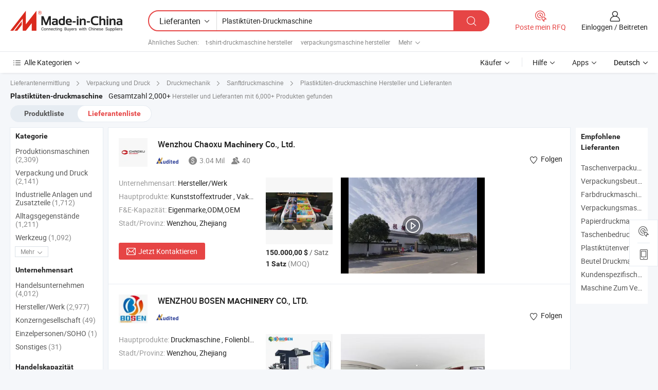

--- FILE ---
content_type: text/html;charset=UTF-8
request_url: https://de.made-in-china.com/manufacturers/plastic-bag-printing-machine.html
body_size: 61052
content:
<!DOCTYPE HTML>
<html lang="de">
<head>
    <base href="//de.made-in-china.com" target="_top"/>
<meta http-equiv="Content-Type" content="text/html; charset=utf-8" />
        <title>China Hersteller Plastiktüten-Druckmaschine, Plastiktüten-Druckmaschine Hersteller & Lieferanten auf de.Made-in-China.com</title>
    <meta content="Plastiktüten-Druckmaschine Hersteller, Plastiktüten-Druckmaschine Fabrik, Hersteller China, Lieferanten China" name="keywords">
        <meta content="China Plastiktüten-Druckmaschine Liste Hersteller, erhalten Sie Zugriff auf Plastiktüten-Druckmaschine Hersteller und Lieferanten aus China Plastiktüten-Druckmaschine effektiv auf de.Made-in-China.com" name="description">
<link rel="dns-prefetch" href="//www.micstatic.com">
<link rel="preconnect" href="//www.micstatic.com">
<link rel="dns-prefetch" href="//image.made-in-china.com">
<link rel="preconnect" href="//image.made-in-china.com">
<link rel="dns-prefetch" href="//pic.made-in-china.com">
<link rel="preconnect" href="//pic.made-in-china.com">
			<link rel="canonical" href="//de.made-in-china.com/manufacturers/plastic-bag-printing-machine.html"/>
	      <link rel="next" href="//de.made-in-china.com/manufacturers/plastic-bag-printing-machine_2.html"/>
      <link type="text/css" rel="stylesheet" href="https://www.micstatic.com/common/css/global_bdef139a.css" /><link type="text/css" rel="stylesheet" href="https://www.micstatic.com/common/js/assets/artDialog/skins/simple_221eedfd.css" /><link type="text/css" rel="stylesheet" href="https://www.micstatic.com/common/css/validator_88e23ce7.css" /><link type="text/css" rel="stylesheet" href="https://www.micstatic.com/landing/www/qc/css/company-search.B_5230bcb5.css" /><link type="text/css" rel="stylesheet" href="https://www.micstatic.com/common/future/core/style/future_d36576e8.css" /><link type="text/css" rel="stylesheet" href="https://www.micstatic.com/landing/www/qp/css/modules/swiper@7.0.5-bundle.min_f7b0d48b.css" /> 
                <link rel="alternate" hreflang="de" href="https://de.made-in-china.com/manufacturers/plastic-bag-printing-machine.html" />
            <link rel="alternate" hreflang="hi" href="https://hi.made-in-china.com/manufacturers/plastic-bag-printing-machine.html" />
            <link rel="alternate" hreflang="ru" href="https://ru.made-in-china.com/manufacturers/plastic-bag-printing-machine.html" />
            <link rel="alternate" hreflang="pt" href="https://pt.made-in-china.com/manufacturers/plastic-bag-printing-machine.html" />
            <link rel="alternate" hreflang="ko" href="https://kr.made-in-china.com/manufacturers/plastic-bag-printing-machine.html" />
            <link rel="alternate" hreflang="en" href="https://www.made-in-china.com/manufacturers/plastic-bag-printing-machine.html" />
            <link rel="alternate" hreflang="it" href="https://it.made-in-china.com/manufacturers/plastic-bag-printing-machine.html" />
            <link rel="alternate" hreflang="fr" href="https://fr.made-in-china.com/manufacturers/plastic-bag-printing-machine.html" />
            <link rel="alternate" hreflang="es" href="https://es.made-in-china.com/manufacturers/plastic-bag-printing-machine.html" />
            <link rel="alternate" hreflang="sa" href="https://sa.made-in-china.com/manufacturers/plastic-bag-printing-machine.html" />
            <link rel="alternate" hreflang="x-default" href="https://www.made-in-china.com/manufacturers/plastic-bag-printing-machine.html" />
            <link rel="alternate" hreflang="vi" href="https://vi.made-in-china.com/manufacturers/plastic-bag-printing-machine.html" />
            <link rel="alternate" hreflang="th" href="https://th.made-in-china.com/manufacturers/plastic-bag-printing-machine.html" />
            <link rel="alternate" hreflang="ja" href="https://jp.made-in-china.com/manufacturers/plastic-bag-printing-machine.html" />
            <link rel="alternate" hreflang="id" href="https://id.made-in-china.com/manufacturers/plastic-bag-printing-machine.html" />
            <link rel="alternate" hreflang="nl" href="https://nl.made-in-china.com/manufacturers/plastic-bag-printing-machine.html" />
            <link rel="alternate" hreflang="tr" href="https://tr.made-in-china.com/manufacturers/plastic-bag-printing-machine.html" />
    <style>
        body .prod-favorite-icon .tip-faverite{
            width: 115px;
        }
        .J-async-dom .extra-rec {
            min-height: 1000px;
        }
    </style>
<!-- Polyfill Code Begin --><script chaset="utf-8" type="text/javascript" src="https://www.micstatic.com/polyfill/polyfill-simplify_eb12d58d.js"></script><!-- Polyfill Code End --></head>
<body probe-clarity="false" >
            <div id="header" ></div>
<script>
    function headerMlanInit() {
        const funcName = 'headerMlan';
        const app = new window[funcName]({target: document.getElementById('header'), props: {props: {"pageType":3,"logoTitle":"Hersteller und Lieferanten","logoUrl":null,"base":{"buyerInfo":{"service":"Service","newUserGuide":"Leitfaden für Neue Benutzer","auditReport":"Audited Suppliers' Reports","meetSuppliers":"Meet Suppliers","onlineTrading":"Secured Trading Service","buyerCenter":"Käufer-Center","contactUs":"Kontakt","search":"Suche","prodDirectory":"Produktverzeichnis","supplierDiscover":"Supplier Discover","sourcingRequest":"Beschaffungsanfrage Posten","quickLinks":"Quick Links","myFavorites":"Meine Favoriten","visitHistory":"Browser-Chronik","buyer":"Käufer","blog":"Geschäfts-einblicke"},"supplierInfo":{"supplier":"Lieferant","joinAdvance":"加入高级会员","tradeServerMarket":"外贸服务市场","memberHome":"外贸e家","cloudExpo":"Smart Expo云展会","onlineTrade":"交易服务","internationalLogis":"国际物流","northAmericaBrandSailing":"北美全渠道出海","micDomesticTradeStation":"中国制造网内贸站"},"helpInfo":{"whyMic":"Why Made-in-China.com","auditSupplierWay":"Wie prüfen wir Lieferanten","securePaymentWay":"Wie sichern wir die Zahlung","submitComplaint":"Eine Beschwerde einreichen","contactUs":"Kontakt","faq":"FAQ","help":"Hilfe"},"appsInfo":{"downloadApp":"Lade App herunter!","forBuyer":"Für Käufer","forSupplier":"Für Lieferant","exploreApp":"Entdecken Sie exklusive App-Rabatte","apps":"Apps"},"languages":[{"lanCode":0,"simpleName":"en","name":"English","value":"//www.made-in-china.com/manufacturers/plastic-bag-printing-machine.html","htmlLang":"en"},{"lanCode":5,"simpleName":"es","name":"Español","value":"//es.made-in-china.com/manufacturers/plastic-bag-printing-machine.html","htmlLang":"es"},{"lanCode":4,"simpleName":"pt","name":"Português","value":"//pt.made-in-china.com/manufacturers/plastic-bag-printing-machine.html","htmlLang":"pt"},{"lanCode":2,"simpleName":"fr","name":"Français","value":"//fr.made-in-china.com/manufacturers/plastic-bag-printing-machine.html","htmlLang":"fr"},{"lanCode":3,"simpleName":"ru","name":"Русский язык","value":"//ru.made-in-china.com/manufacturers/plastic-bag-printing-machine.html","htmlLang":"ru"},{"lanCode":8,"simpleName":"it","name":"Italiano","value":"//it.made-in-china.com/manufacturers/plastic-bag-printing-machine.html","htmlLang":"it"},{"lanCode":6,"simpleName":"de","name":"Deutsch","value":"//de.made-in-china.com/","htmlLang":"de"},{"lanCode":7,"simpleName":"nl","name":"Nederlands","value":"//nl.made-in-china.com/manufacturers/plastic-bag-printing-machine.html","htmlLang":"nl"},{"lanCode":9,"simpleName":"sa","name":"العربية","value":"//sa.made-in-china.com/manufacturers/plastic-bag-printing-machine.html","htmlLang":"ar"},{"lanCode":11,"simpleName":"kr","name":"한국어","value":"//kr.made-in-china.com/manufacturers/plastic-bag-printing-machine.html","htmlLang":"ko"},{"lanCode":10,"simpleName":"jp","name":"日本語","value":"//jp.made-in-china.com/manufacturers/plastic-bag-printing-machine.html","htmlLang":"ja"},{"lanCode":12,"simpleName":"hi","name":"हिन्दी","value":"//hi.made-in-china.com/manufacturers/plastic-bag-printing-machine.html","htmlLang":"hi"},{"lanCode":13,"simpleName":"th","name":"ภาษาไทย","value":"//th.made-in-china.com/manufacturers/plastic-bag-printing-machine.html","htmlLang":"th"},{"lanCode":14,"simpleName":"tr","name":"Türkçe","value":"//tr.made-in-china.com/manufacturers/plastic-bag-printing-machine.html","htmlLang":"tr"},{"lanCode":15,"simpleName":"vi","name":"Tiếng Việt","value":"//vi.made-in-china.com/manufacturers/plastic-bag-printing-machine.html","htmlLang":"vi"},{"lanCode":16,"simpleName":"id","name":"Bahasa Indonesia","value":"//id.made-in-china.com/manufacturers/plastic-bag-printing-machine.html","htmlLang":"id"}],"showMlan":true,"showRules":false,"rules":"Rules","language":"de","menu":"Speisekarte","subTitle":null,"subTitleLink":null,"stickyInfo":null},"categoryRegion":{"categories":"Alle Kategorien","categoryList":[{"name":"Landwirtschaft & Essen","value":"https://de.made-in-china.com/category1_Agriculture-Food/Agriculture-Food_usssssssss.html","catCode":"1000000000"},{"name":"Kleidung & Accessories","value":"https://de.made-in-china.com/category1_Apparel-Accessories/Apparel-Accessories_uussssssss.html","catCode":"1100000000"},{"name":"Kunsthandwerk","value":"https://de.made-in-china.com/category1_Arts-Crafts/Arts-Crafts_uyssssssss.html","catCode":"1200000000"},{"name":"Auto, Motor und Zusatz","value":"https://de.made-in-china.com/category1_Auto-Motorcycle-Parts-Accessories/Auto-Motorcycle-Parts-Accessories_yossssssss.html","catCode":"2900000000"},{"name":"Koffer, Handtaschen und Geschenkkisten","value":"https://de.made-in-china.com/category1_Bags-Cases-Boxes/Bags-Cases-Boxes_yhssssssss.html","catCode":"2600000000"},{"name":"Chemische Produkte","value":"https://de.made-in-china.com/category1_Chemicals/Chemicals_uissssssss.html","catCode":"1300000000"},{"name":"Computerartikel","value":"https://de.made-in-china.com/category1_Computer-Products/Computer-Products_iissssssss.html","catCode":"3300000000"},{"name":"Bau- und Dekomaterial","value":"https://de.made-in-china.com/category1_Construction-Decoration/Construction-Decoration_ugssssssss.html","catCode":"1500000000"},{"name":"Konsumelektronik","value":"https://de.made-in-china.com/category1_Consumer-Electronics/Consumer-Electronics_unssssssss.html","catCode":"1400000000"},{"name":"Elektronik","value":"https://de.made-in-china.com/category1_Electrical-Electronics/Electrical-Electronics_uhssssssss.html","catCode":"1600000000"},{"name":"Möbel","value":"https://de.made-in-china.com/category1_Furniture/Furniture_yessssssss.html","catCode":"2700000000"},{"name":"Gesundheit und Medizin","value":"https://de.made-in-china.com/category1_Health-Medicine/Health-Medicine_uessssssss.html","catCode":"1700000000"},{"name":"Industrielle Anlagen und Zusatzteile","value":"https://de.made-in-china.com/category1_Industrial-Equipment-Components/Industrial-Equipment-Components_inssssssss.html","catCode":"3400000000"},{"name":"Messinstrumente","value":"https://de.made-in-china.com/category1_Instruments-Meters/Instruments-Meters_igssssssss.html","catCode":"3500000000"},{"name":"Alltagsgegenstände","value":"https://de.made-in-china.com/category1_Light-Industry-Daily-Use/Light-Industry-Daily-Use_urssssssss.html","catCode":"1800000000"},{"name":"Beleuchtung","value":"https://de.made-in-china.com/category1_Lights-Lighting/Lights-Lighting_isssssssss.html","catCode":"3000000000"},{"name":"Produktionsmaschinen","value":"https://de.made-in-china.com/category1_Manufacturing-Processing-Machinery/Manufacturing-Processing-Machinery_uossssssss.html","catCode":"1900000000"},{"name":"Mineralien und Energie","value":"https://de.made-in-china.com/category1_Metallurgy-Mineral-Energy/Metallurgy-Mineral-Energy_ysssssssss.html","catCode":"2000000000"},{"name":"Büromaterial","value":"https://de.made-in-china.com/category1_Office-Supplies/Office-Supplies_yrssssssss.html","catCode":"2800000000"},{"name":"Verpackung und Druck","value":"https://de.made-in-china.com/category1_Packaging-Printing/Packaging-Printing_ihssssssss.html","catCode":"3600000000"},{"name":"Sicherheit und Schutz","value":"https://de.made-in-china.com/category1_Security-Protection/Security-Protection_ygssssssss.html","catCode":"2500000000"},{"name":"Service","value":"https://de.made-in-china.com/category1_Service/Service_ynssssssss.html","catCode":"2400000000"},{"name":"Sport und Erholung","value":"https://de.made-in-china.com/category1_Sporting-Goods-Recreation/Sporting-Goods-Recreation_iussssssss.html","catCode":"3100000000"},{"name":"Textilien","value":"https://de.made-in-china.com/category1_Textile/Textile_yussssssss.html","catCode":"2100000000"},{"name":"Werkzeug","value":"https://de.made-in-china.com/category1_Tools-Hardware/Tools-Hardware_iyssssssss.html","catCode":"3200000000"},{"name":"Spielzeug","value":"https://de.made-in-china.com/category1_Toys/Toys_yyssssssss.html","catCode":"2200000000"},{"name":"Transport","value":"https://de.made-in-china.com/category1_Transportation/Transportation_yissssssss.html","catCode":"2300000000"}],"more":"Mehr"},"searchRegion":{"show":true,"lookingFor":"Sagen Sie uns, was Sie suchen...","homeUrl":"//de.made-in-china.com","products":"Produkte","suppliers":"Lieferanten","auditedFactory":null,"uploadImage":"Bild hochladen","max20MbPerImage":"Maximal 20 MB pro Bild","yourRecentKeywords":"Ihre letzten Schlüsselwörter","clearHistory":"Verlauf Löschen","popularSearches":"Ähnliches Suchen","relatedSearches":"Mehr","more":null,"maxSizeErrorMsg":"Upload fehlgeschlagen. Die maximale Bildgröße beträgt 20 MB.","noNetworkErrorMsg":"Keine Netzwerk Verbindung. Bitte überprüfen Sie Ihre Netzwerkeinstellungen und versuchen Sie es noch einmal.","uploadFailedErrorMsg":"Hochladen fehlgeschlagen.Falsches Bildformat. Unterstützte Formate: JPG, PNG, BMP.","relatedList":[{"word":"t-shirt-druckmaschine hersteller","adsData":"","link":"https://de.made-in-china.com/manufacturers/t-shirt-printing-machine.html","title":"t-shirt-druckmaschine hersteller"},{"word":"verpackungsmaschine hersteller","adsData":"","link":"https://de.made-in-china.com/manufacturers/packing-machine.html","title":"verpackungsmaschine hersteller"},{"word":"druckmaschinen hersteller","adsData":"","link":"https://de.made-in-china.com/manufacturers/printing-machinery.html","title":"druckmaschinen hersteller"},{"word":"druckmaschine hersteller","adsData":"","link":"https://de.made-in-china.com/manufacturers/printing-machine.html","title":"druckmaschine hersteller"},{"word":"kunststoffdruckmaschine hersteller","adsData":"","link":"https://de.made-in-china.com/manufacturers/plastic-printing-machine.html","title":"kunststoffdruckmaschine hersteller"},{"word":"Plastiktütenbedruckung","adsData":"","link":"https://de.made-in-china.com/tag_search_product/Plastic-Bag-Printing_uneyhnn_1.html","title":"Plastiktütenbedruckung"},{"word":"Siebdruckmaschine","adsData":"","link":"https://de.made-in-china.com/tag_search_product/Screen-Printing-Machine_rgyrrn_1.html","title":"Siebdruckmaschine"},{"word":"Plastiktütenherstellungsmaschine","adsData":"","link":"https://de.made-in-china.com/tag_search_product/Plastic-Bag-Making-Machine_rngrsn_1.html","title":"Plastiktütenherstellungsmaschine"},{"word":"Verpackungsmaschine Aus Kunststoff","adsData":"","link":"https://de.made-in-china.com/tag_search_product/Plastic-Packing-Machine_rieoun_1.html","title":"Verpackungsmaschine Aus Kunststoff"},{"word":"Taschenverpackungsmaschine","adsData":"","link":"https://de.made-in-china.com/tag_search_product/Bag-Packaging-Machine_rnhnrn_1.html","title":"Taschenverpackungsmaschine"}],"relatedTitle":null,"relatedTitleLink":null,"formParams":null,"mlanFormParams":{"keyword":"Plastiktüten-Druckmaschine","inputkeyword":"Plastiktüten-Druckmaschine","type":null,"currentTab":null,"currentPage":null,"currentCat":null,"currentRegion":null,"currentProp":null,"submitPageUrl":null,"parentCat":null,"otherSearch":null,"currentAllCatalogCodes":null,"sgsMembership":null,"memberLevel":null,"topOrder":null,"size":null,"more":"mehr","less":"less","staticUrl50":null,"staticUrl10":null,"staticUrl30":null,"condition":"1","conditionParamsList":[{"condition":"0","conditionName":null,"action":"/productSearch?keyword=#word#","searchUrl":null,"inputPlaceholder":null},{"condition":"1","conditionName":null,"action":"https://de.made-in-china.com/companySearch?keyword=#word#","searchUrl":null,"inputPlaceholder":null}]},"enterKeywordTips":"Bitte geben Sie mindestens ein Stichwort für Ihre Suche ein.","openMultiSearch":false},"frequentRegion":{"rfq":{"rfq":"Poste mein RFQ","searchRfq":"Search RFQs","acquireRfqHover":"Sagen Sie uns, was Sie brauchen und probieren Sie den einfachen Weg, um Angebote zu erhalten !","searchRfqHover":"Discover quality RFQs and connect with big-budget buyers"},"account":{"account":"Konto","signIn":"Einloggen","join":"Beitreten","newUser":"Neuer Benutzer","joinFree":"Kostenlos beitreten","or":"Oder","socialLogin":"Durch Klicken auf Anmelden, Kostenlos anmelden oder Fortfahren mit Facebook, Linkedin, Twitter, Google, %s stimme ich der %sUser Agreement%s und der %sPrivacy Policy%s zu","message":"Nachrichten","quotes":"Zitate","orders":"Aufträge","favorites":"Favoriten","visitHistory":"Browser-Chronik","postSourcingRequest":"Beschaffungsanfrage Posten","hi":"Hallo","signOut":"Austragen","manageProduct":"Produkte Verwalten","editShowroom":"Showroom bearbeiten","username":"","userType":null,"foreignIP":true,"currentYear":2026,"userAgreement":"Nutzungsvertrag","privacyPolicy":"Datenschutzerklärung"},"message":{"message":"Nachrichten","signIn":"Einloggen","join":"Beitreten","newUser":"Neuer Benutzer","joinFree":"Kostenlos beitreten","viewNewMsg":"Sign in to view the new messages","inquiry":"Anfragen","rfq":"RFQs","awaitingPayment":"Awaiting payments","chat":"Plaudern","awaitingQuotation":"Warten auf Angebote"},"cart":{"cart":"Anfragekorb"}},"busiRegion":null,"previewRegion":null,"relatedQpSync":true,"relatedQpSearchUrl":"https://www.made-in-china.com/multi-search/getHeadRelatedQp?word=plastic bag printing machine&headQpType=QC&lanCode=6"}}});
		const hoc=o=>(o.__proto__.$get=function(o){return this.$$.ctx[this.$$.props[o]]},o.__proto__.$getKeys=function(){return Object.keys(this.$$.props)},o.__proto__.$getProps=function(){return this.$get("props")},o.__proto__.$setProps=function(o){var t=this.$getKeys(),s={},p=this;t.forEach(function(o){s[o]=p.$get(o)}),s.props=Object.assign({},s.props,o),this.$set(s)},o.__proto__.$help=function(){console.log("\n            $set(props): void             | 设置props的值\n            $get(key: string): any        | 获取props指定key的值\n            $getKeys(): string[]          | 获取props所有key\n            $getProps(): any              | 获取props里key为props的值（适用nail）\n            $setProps(params: any): void  | 设置props里key为props的值（适用nail）\n            $on(ev, callback): func       | 添加事件监听，返回移除事件监听的函数\n            $destroy(): void              | 销毁组件并触发onDestroy事件\n        ")},o);
        window[`${funcName}Api`] = hoc(app);
    };
</script><script type="text/javascript" crossorigin="anonymous" onload="headerMlanInit()" src="https://www.micstatic.com/nail/pc/header-mlan_6f301846.js"></script>    	<div class="auto-size J-auto-size qc-page">
        <input type="hidden" id="lanCode" name="lanCode" value="6">
        <input type="hidden" id="lan" name="lan" value="de">
        <input type="hidden" id="sensor_pg_v" value="st:qc,m:plastic bag printing machine,p:1,tp:103,stp:10302,tp:103,stp:10302"/>
        <input id="ads_word" name="ads_word" type="hidden" value="plastic bag printing machine"/>
        <input type="hidden" id="relatedQpSync" name="relatedQpSync" value="true">
                        <input type="hidden" id="login" value="false" />
        <input type="hidden" id="loginBuyer" value="false" />
        <input type="hidden" id="liveComIds" value="null"/>
        <input type="hidden" name="user_behavior_trace_id" id="user_behavior_trace_id" value="1jfhebbubc06v"/>
                <script class="J-mlan-config" type="text/data-lang" data-lang="">
        {
            "Please input keyword(s).": "Bitte Schlüsselwort(e) eingeben.",
            "Please input the information in English only.": "Bitte geben Sie die Informationen nur auf Englisch ein.",
            "More": "Mehr",
            "Less": "Weniger",
            "negotiable": "Verhandelbar",
            "Following": "Folge",
            "Follow": "Folgen",
            "Followed Successfully!": "Erfolgreich verfolgt!",
            "Unfollow Successfully!": "Entfolgen Sie erfolgreich!",
            "Only for global buyer.": "Nur für globale Käufer.",
            "1000 suppliers at the most.": "1000 Lieferanten höchstens.",
            "Your operation is too frequent, please try again after 24 hours.": "Ihre Operation ist zu häufig, bitte versuchen Sie es nach 24 Stunden erneut.",
            "Please enter your full name.": "Bitte geben Sie Ihren vollständigen Namen ein.",
            "Please use English characters.": "Bitte verwenden Sie englische Zeichen.",
            "Enter your email address": "Bitte geben Sie Ihre E-Mail-Adresse ein.",
            "Please enter your email address.": "Geben Sie bitte Ihre E-Mail-Adresse ein.",
            "Please enter a valid email address.": "Bitte geben Sie eine gültige E-Mail-Adresse ein.",
            "To Be Negotiated": "Verhandelt werden",
            "Updates notifications will be sent to this email, make sure your email is correct.": "Aktualisierungsbenachrichtigungen werden an diese E-Mail-Adresse gesendet. Stellen Sie sicher, dass Ihre E-Mail-Adresse korrekt ist.",
            "Name": "Name",
            "Email": "E-Mail",
            "An account already exists with this email,": "Es existiert bereits ein Konto mit dieser E-Mail,",
            "Sign in": "Einloggen",
            "now or select another email address.": "jetzt oder wählen Sie eine andere E-Mail-Adresse aus.",
            "Confirm": "Bestätigen",
            "Cancel": "Stornieren",
            "Ms.": "Frau.",
            "Mr.": "Herr.",
            "Miss": "Frau.",
            "Mrs.": "Frau.",
            "System error, please try again.": "Systemfehler, bitte erneut versuchen.",
            "Chat Now!": "Plaudern!",
            "Chat Now": "Plaudern",
            "Chat with supplier online now!": "Chatten Sie jetzt online mit dem Lieferanten！",
            "Chat": "Chatten",
            "Talk to me!": "Sprechen Sie mit mir!",
            "Supplier is offline now, please leave your message.": "Der Lieferant ist jetzt offline, bitte hinterlassen Sie Ihre Nachricht.",
            "Products": "Produkte",
            "Exhibitors": "Aussteller",
            "Suppliers": "Lieferanten"
        }
        </script>
                <div class="crumb crumb-new" itemscope itemtype="https://schema.org/BreadcrumbList">
    		<span itemprop="itemListElement" itemscope itemtype="https://schema.org/ListItem">
  <a itemprop="item" href="https://de.made-in-china.com/html/category.html">
      <span itemprop="name">Lieferantenermittlung</span>
  </a>
  <meta itemprop="position" content="1" />
</span>
						<i class="ob-icon icon-right"></i>
				<span itemprop="itemListElement" itemscope itemtype="https://schema.org/ListItem">
		    <a itemprop="item" href="https://de.made-in-china.com/category1_Packaging-Printing/Packaging-Printing_ihssssssss.html">
		        <span itemprop="name">Verpackung und Druck</span>
		    </a>
		    <meta itemprop="position" content="2" />
		</span>
						<i class="ob-icon icon-right"></i>
				<span itemprop="itemListElement" itemscope itemtype="https://schema.org/ListItem">
		    <a itemprop="item" href="https://de.made-in-china.com/category23_Packaging-Printing/Printing-Machinery_ihsessssss_1.html">
		        <span itemprop="name">Druckmechanik</span>
		    </a>
		    <meta itemprop="position" content="3" />
		</span>
						<i class="ob-icon icon-right"></i>
				<span itemprop="itemListElement" itemscope itemtype="https://schema.org/ListItem">
		    <a itemprop="item" href="https://de.made-in-china.com/category23_Packaging-Printing/Flexographic-Printer_ihseshssss_1.html">
		        <span itemprop="name">Sanftdruckmaschine</span>
		    </a>
		    <meta itemprop="position" content="4" />
		</span>
	                                        <i class="ob-icon icon-right"></i>
                                        <h1>Plastikt&uuml;ten-druckmaschine Hersteller und Lieferanten</h1>
            		</div>
		<div class="page grid qc-list">
                        <div class="layout-fly cf">
                <div class="main-wrap">
                    <div class="main">
						                        <div class="total-tip total-tip-new">
                                                                                                                                            <em class='key_word'>Plastikt&uuml;ten-druckmaschine</em> <em>Gesamtzahl 2,000+</em> Hersteller und Lieferanten mit 6,000+ Produkten gefunden
                        </div>
						<div class="list-tab">
                            <ul class="tab">
                                <li><a href="https://de.made-in-china.com/tag_search_product/Plastic-Bag-Printing-Machine_rysogsn_1.html">Produktliste</a></li>
                                <li class="selected"><a>Lieferantenliste</a></li>
                                                            </ul>
						</div>
																			<div class="search-list">
								        						                                                                        <div faw-module="suppliers_list" class="list-node
                   ">
            <div class="tip arrow-top company-description" style="display: none;">
        <div class="content">
                    Plastic Sheet Extruder, Vacuum Forming Machine, Luggage Forming Machine manufacturer / supplier in China, offering Thermopapier Schneid- und Wickelmaschine, Hochpräzise Flexodruckmaschine für BOPP-, PET- und CPP-Folien, Hochpräzise gestapelte Flexodruckmaschine für BOPP-, PET- und CPP-Folien and so on.
                </div>
        <span class="arrow arrow-out">
            <span class="arrow arrow-in"></span>
        </span>
    </div>
    <div class="company-logo-wrap">
                <div class="company-logo">
            <img src='https://www.micstatic.com/landing/www/qc/img/com-logo.png?_v=1768815448686' data-original="//image.made-in-china.com/206f0j00LTtEqejruacV/Wenzhou-Chaoxu-Machinery-Co-Ltd-.jpg" alt="Wenzhou Chaoxu Machinery Co., Ltd." />
        </div>
        <div class="company-name-wrap">
            <h2 class="company-name">
                <a class="company-name-link" target="_blank" href="https://de.made-in-china.com/co_cnchaoxu" ads-data="t:6,a:1,p:2,pcid:RqbnrcsgvTIQ,si:1,ty:1,c:17,st:3,pa:3,flx_deliv_tp:ads,ads_id:OyFtPqmTnilh,ads_tp:,srv_id:PnzEKZSObxkL" >
                                            Wenzhou Chaoxu <strong>Machinery</strong> Co., Ltd. </a>
            </h2>
            <div class="company-auth-wrap">
                <div class="compnay-auth">
                                                                                                                                                                                                                                                                                                                                                                                            												                                                                                                                        																		                                                                                                                        												                                                                                                                                                                                                    <span class="auth-block as-info">
                                <div class="as-logo pl-0 as-logo-now" reportUsable="reportUsable">
                                     <input type="hidden" value="RqbnrcsgvTIQ">
                                    <a target="_blank" href="https://de.made-in-china.com/co_cnchaoxu/company_info.html" rel="nofollow" ads-data="t:6,a:1,p:2,pcid:RqbnrcsgvTIQ,si:1,ty:1,c:17,st:4,pa:4">
                                        <span class="left_2"><img class="auth-icon ico-audited" src='https://www.micstatic.com/common/img/icon-new/as_32.png' alt="Geprüfte Lieferanten"></span>
                                                                                                                    </a>
                                </div>
                            </span>
                                                                                                                                <span class="auth-block basic-ability">
                        <img src="https://www.micstatic.com/landing/www/qc/img/revenue.png?_v=1768815448686" alt="Annual Revenue" />3.04 Mil
                        <div class="tip arrow-top">
                            <div class="tip-con">Jahresumsatz</div>
                            <span class="arrow arrow-out">
                                <span class="arrow arrow-in"></span>
                            </span>
                        </div>
                    </span>
                                                                                                                            <span class="auth-block basic-ability">
                        <img src="https://www.micstatic.com/landing/www/qc/img/employee.png?_v=1768815448686" alt="Anzahl der Angestellten" />40
                        <div class="tip arrow-top">
                            <div class="tip-con">Anzahl der Angestellten</div>
                            <span class="arrow arrow-out">
                                <span class="arrow arrow-in"></span>
                            </span>
                        </div>
                    </span>
                                    </div>
                <div class="com-actions">
                                                                <div class="action action-follow follow-btn" data-logusername="cnchaoxu" data-cid="RqbnrcsgvTIQ" ads-data="st:69,pdid:,pcid:RqbnrcsgvTIQ,is_trade:,is_sample:,is_rushorder:,a:1,flx_deliv_tp:ads,ads_id:OyFtPqmTnilh,ads_tp:,srv_id:PnzEKZSObxkL">
                            <a href="javascript:void(0)">
                                <i class="ob-icon icon-heart-f"></i>
                                <i class="ob-icon icon-heart"></i>
                                <span>Folgen</span>
                            </a>
                        </div>
                                                        </div>
            </div>
        </div>
    </div>
    <div class="company-info-wrap">
        <div class="company-info">
            <div class="company-box">
                <div class="company-intro">
                                                                <div>
                            <label class="subject">Unternehmensart:</label>
                            <span title="Hersteller/Werk">
                                Hersteller/Werk
                            </span>
                        </div>
                                                                <div>
                            <label class="subject">Hauptprodukte:</label>
                            <span title="Kunststoffextruder, Vakuumformmaschine, Schneidemaschine, Lochstanze, Schmelzblasmaschine">
                                                                                                                                                        Kunststoffextruder , Vakuumformmaschine , Schneidemaschine , Lochstanze , Schmelzblasmaschine </span>
                        </div>
                                                                <div>
                            <label class="subject">F&E-Kapazität:</label>
                                                        <span title="Eigenmarke,ODM,OEM">
                                Eigenmarke,ODM,OEM
                            </span>
                        </div>
                                                                                                                                                        <div>
                                <label class="subject">Stadt/Provinz:</label>
                                <span>
                                    Wenzhou, Zhejiang
                                </span>
                            </div>
                                                                                                    </div>
                <div class="user-action">
                    <a rel="nofollow" fun-inquiry-supplier target="_blank" href="https://www.made-in-china.com/sendInquiry/shrom_RqbnrcsgvTIQ_RqbnrcsgvTIQ.html?from=search&type=cs&target=com&word=plastic+bag+printing+machine&plant=de" class="contact-btn" ads-data="t:6,a:1,p:2,pcid:RqbnrcsgvTIQ,si:1,ty:1,c:17,st:24,pa:24,st:24,flx_deliv_tp:ads,ads_id:OyFtPqmTnilh,ads_tp:,srv_id:PnzEKZSObxkL">
                        <i class="ob-icon icon-mail"></i> Jetzt Kontaktieren
                    </a>
                    <b class="tm3_chat_status" dataId="RqbnrcsgvTIQ_RqbnrcsgvTIQ_3"
                       inquiry="https://www.made-in-china.com/sendInquiry/shrom_RqbnrcsgvTIQ_RqbnrcsgvTIQ.html?from=search&type=cs&target=com&word=plastic+bag+printing+machine&plant=de"
                       processor="chat" cid="RqbnrcsgvTIQ" style="display:none"></b>
                    <a rel="nofollow" class="tm-on" title="Sprechen Sie mit mir!" href="javascript:void('Talk to me!')"
                       style="display:none">Sprechen Sie mit mir!</a>
                </div>
            </div>
        </div>
        <div class="rec-product-wrap">
                            <ul class="rec-product">
                                                                                                                                <li >
                                <div class="img-thumb">
                                    <a href="https://de.made-in-china.com/co_cnchaoxu/product_2-8-Color-Inline-Type-Paper-Cup-Plastic-Film-Nylon-Shopping-Bag-PE-OPP-BOPP-Non-Woven-Flexographic-Printing-Press-Machine_yyueoyrisg.html" class="img-thumb-inner" target="_blank" title="2-8 Farbige Inline-Typ Pappbecher Kunststofffolie Nylon Einkaufstasche PE OPP BOPP Vlies Flexodruckmaschine">
                                        <img alt="2-8 Farbige Inline-Typ Pappbecher Kunststofffolie Nylon Einkaufstasche PE OPP BOPP Vlies Flexodruckmaschine" title="2-8 Farbige Inline-Typ Pappbecher Kunststofffolie Nylon Einkaufstasche PE OPP BOPP Vlies Flexodruckmaschine"
                                             src="https://image.made-in-china.com/2f1j00YeMCrlUchFkQ/2-8-Farbige-Inline-Typ-Pappbecher-Kunststofffolie-Nylon-Einkaufstasche-PE-OPP-BOPP-Vlies-Flexodruckmaschine.jpg"
                                                                                        faw-exposure ads-data="t:6,a:1,p:2,pcid:RqbnrcsgvTIQ,si:1,ty:1,c:17,st:8,pa:8,pid:uYXpUxZvbacs,tps:1,pdid:uYXpUxZvbacs,flx_deliv_tp:ads,ads_id:OyFtPqmTnilh,ads_tp:,srv_id:PnzEKZSObxkL"/>
                                    </a>
                                </div>
                                <div class="pro-price-moq">
                                    <div class="prd-price" title="150.000,00 $ / Satz"><strong class="price">150.000,00 $</strong> / Satz</div>
                                    <div class="moq" title="1 Satz">1 Satz <span class="text--grey">(MOQ)</span></div>
                                </div>
                            </li>
                                                                                                                                                        <li >
                                <div class="img-thumb">
                                    <a href="https://de.made-in-china.com/co_cnchaoxu/product_6-Colors-Paper-Plastic-Film-PE-BOPP-OPP-Polythene-Roll-to-Roll-Food-Packaging-Bag-Nylon-Bag-Flexographic-Printing-Machine_yyuoyrseeg.html" class="img-thumb-inner" target="_blank" title="6 Farben Papier Kunststoff Folie PE BOPP OPP Polyethylen Rolle zu Rolle Lebensmittelverpackungsbeutel Nylonbeutel Flexodruckmaschine">
                                        <img alt="6 Farben Papier Kunststoff Folie PE BOPP OPP Polyethylen Rolle zu Rolle Lebensmittelverpackungsbeutel Nylonbeutel Flexodruckmaschine" title="6 Farben Papier Kunststoff Folie PE BOPP OPP Polyethylen Rolle zu Rolle Lebensmittelverpackungsbeutel Nylonbeutel Flexodruckmaschine"
                                             src="https://image.made-in-china.com/2f1j00KcCetNEWCHbg/6-Farben-Papier-Kunststoff-Folie-PE-BOPP-OPP-Polyethylen-Rolle-zu-Rolle-Lebensmittelverpackungsbeutel-Nylonbeutel-Flexodruckmaschine.jpg"
                                                                                        faw-exposure ads-data="t:6,a:1,p:2,pcid:RqbnrcsgvTIQ,si:1,ty:1,c:17,st:8,pa:8,pid:XUwpNBYEgGkn,tps:2,pdid:XUwpNBYEgGkn,flx_deliv_tp:ads,ads_id:OyFtPqmTnilh,ads_tp:,srv_id:PnzEKZSObxkL"/>
                                    </a>
                                </div>
                                <div class="pro-price-moq">
                                    <div class="prd-price" title="100.000,00 $ / Satz"><strong class="price">100.000,00 $</strong> / Satz</div>
                                    <div class="moq" title="1 Satz">1 Satz <span class="text--grey">(MOQ)</span></div>
                                </div>
                            </li>
                                                                                                                                                        <li class="addto" >
                                <div class="img-thumb">
                                    <a href="https://de.made-in-china.com/co_cnchaoxu/product_High-Speed-6-Color-Flexo-Printing-Machine-with-Paper-Cup-BOPP-PE-Plastic-Film-Bag-Printing-Machine_yyuruiohng.html" class="img-thumb-inner" target="_blank" title="Hochgeschwindigkeits-6 Farb-Flexodruckmaschine mit Papierbecher BOPP PE Kunststofffolienbeutel-Druckmaschine">
                                        <img alt="Hochgeschwindigkeits-6 Farb-Flexodruckmaschine mit Papierbecher BOPP PE Kunststofffolienbeutel-Druckmaschine" title="Hochgeschwindigkeits-6 Farb-Flexodruckmaschine mit Papierbecher BOPP PE Kunststofffolienbeutel-Druckmaschine"
                                             src="https://image.made-in-china.com/2f1j00YNHWlrSBAJRi/Hochgeschwindigkeits-6-Farb-Flexodruckmaschine-mit-Papierbecher-BOPP-PE-Kunststofffolienbeutel-Druckmaschine.jpg"
                                                                                        faw-exposure ads-data="t:6,a:1,p:2,pcid:RqbnrcsgvTIQ,si:1,ty:1,c:17,st:8,pa:8,pid:oRspLiGKCthZ,tps:3,pdid:oRspLiGKCthZ,flx_deliv_tp:comb,ads_id:,ads_tp:,srv_id:"/>
                                    </a>
                                </div>
                                <div class="pro-price-moq">
                                    <div class="prd-price" title="100.000,00 $ / Satz"><strong class="price">100.000,00 $</strong> / Satz</div>
                                    <div class="moq" title="1 Satz">1 Satz <span class="text--grey">(MOQ)</span></div>
                                </div>
                            </li>
                                                            </ul>
                                                            <script type="application/json">
                {
                    "sceneUrl": "",
                    "scenePicUrl": "",
                    "panoramaUrl": "",
                    "panoSnapshotUrl": "",
                    "videoUrl": "https://v.made-in-china.com/ucv/sbr/e10de703d3ea589e4bd02a302cf081/377b4fb30e87930521345265777_h264_def.mp4",
                    "videoCoverPicUrl": "https://image.made-in-china.com/358f0j00NTtEcpWlFagL/Wenzhou-Chaoxu-Machinery-Co-Ltd-.jpg",
                    "vid":"",
                    "autoplay": true,
                    "comUrl": "https://de.made-in-china.com/co_cnchaoxu",
                    "comName": "Wenzhou Chaoxu Machinery Co., Ltd.",
                    "csLevel": "50",
                    "sgsMembership": "0",
                    "keyWordSearch": "[{\"word\":\"Kunststoffextruder\",\"wordSearchUrl\":\"https://de.made-in-china.com/co_cnchaoxu/product/keywordSearch?searchKeyword=Kunststoffextruder&viewType=0\"},{\"word\":\" Vakuumformmaschine\",\"wordSearchUrl\":\"https://de.made-in-china.com/co_cnchaoxu/product/keywordSearch?searchKeyword= Vakuumformmaschine&viewType=0\"},{\"word\":\" Schneidemaschine\",\"wordSearchUrl\":\"https://de.made-in-china.com/co_cnchaoxu/product/keywordSearch?searchKeyword= Schneidemaschine&viewType=0\"},{\"word\":\" Lochstanze\",\"wordSearchUrl\":\"https://de.made-in-china.com/co_cnchaoxu/product/keywordSearch?searchKeyword= Lochstanze&viewType=0\"},{\"word\":\" Schmelzblasmaschine\",\"wordSearchUrl\":\"https://de.made-in-china.com/co_cnchaoxu/product/keywordSearch?searchKeyword= Schmelzblasmaschine&viewType=0\"}]",
                    "inquiryUrl": "https://www.made-in-china.com/sendInquiry/shrom_RqbnrcsgvTIQ_RqbnrcsgvTIQ.html?from=search&type=cs&target=com&word=plastic+bag+printing+machine&plant=de",
                    "aboutUsUrl": "https://de.made-in-china.com/co_cnchaoxu/company_info.html",
                    "placeholderUrl": "https://www.micstatic.com/landing/www/qc/img/spacer.gif?_v=1768815448686",
                    "tridImg": "https://www.micstatic.com/common/img/icon/3d_36.png?_v=1768815448686",
                    "tridGif": "https://www.micstatic.com/common/img/icon/3d_gif.gif?_v=1768815448686"
                }
            </script>
                <script>
                    document.addEventListener('DOMContentLoaded', function () {
                        var companyNames = document.querySelectorAll('.company-name-link');
                        companyNames.forEach(function (element) {
                            element.addEventListener('mouseover', function () {
                                // 显示公司简介
                                var description = element.closest('.list-node').querySelector('.company-description');
                                if (description) {
                                    description.style.display = 'block';
                                }
                            });
                            element.addEventListener('mouseout', function () {
                                // 隐藏公司简介
                                var description = element.closest('.list-node').querySelector('.company-description');
                                if (description) {
                                    description.style.display = 'none';
                                }
                            });
                        });
                    });
                </script>
                                            <div class="company-video-wrap" faw-exposure ads-data="t:6,a:1,p:2,pcid:RqbnrcsgvTIQ,si:1,ty:1,c:17,st:27,st:15,flx_deliv_tp:ads,ads_id:OyFtPqmTnilh,ads_tp:,srv_id:PnzEKZSObxkL">
                    <div class="J-holder">
                                                    <img class="cover--company" src="https://image.made-in-china.com/358f0j00NTtEcpWlFagL/Wenzhou-Chaoxu-Machinery-Co-Ltd-.jpg" faw-video ads-data="t:6,a:1,p:2,pcid:RqbnrcsgvTIQ,si:1,ty:1,c:17,st:27,st:15,item_type:com_details,item_id:xnNQdWXjYmRL,cloud_media_url:https://v.made-in-china.com/ucv/sbr/e10de703d3ea589e4bd02a302cf081/377b4fb30e87930521345265777_h264_def.mp4,flx_deliv_tp:ads,ads_id:OyFtPqmTnilh,ads_tp:,srv_id:PnzEKZSObxkL" />
                                                <div class="J-company-play play-video">
                            <i class="ob-icon icon-play"></i>
                        </div>
                    </div>
                </div>
                                </div>
    </div>
    </div> <div faw-module="suppliers_list" class="list-node
                           even
               ">
            <div class="tip arrow-top company-description" style="display: none;">
        <div class="content">
                    Printing Machine, Film Blowing Machine, Slitting Machine manufacturer / supplier in China, offering Sechs Farben Flexodruckmaschine, Bsgay 8 Farbgravur-Druckmaschine für Computer Auto, Bsgay8 Computer 8 Farbgravur-Druckmaschine mit 180m/Min and so on.
                </div>
        <span class="arrow arrow-out">
            <span class="arrow arrow-in"></span>
        </span>
    </div>
    <div class="company-logo-wrap">
                <div class="company-logo">
            <img src='https://www.micstatic.com/landing/www/qc/img/com-logo.png?_v=1768815448686' data-original="//image.made-in-china.com/206f0j00dtTauzUIBQkV/WENZHOU-BOSEN-MACHINERY-CO-LTD-.jpg" alt="WENZHOU BOSEN MACHINERY CO., LTD." />
        </div>
        <div class="company-name-wrap">
            <h2 class="company-name">
                <a class="company-name-link" target="_blank" rel="nofollow" href="https://de.made-in-china.com/co_bosenmac" ads-data="t:6,a:2,p:2,pcid:qeWmriFAXTIw,si:1,ty:1,c:17,st:3,pa:3,flx_deliv_tp:ads,ads_id:FsTaZtAjCkIf,ads_tp:,srv_id:LnuxfEOXmJcp" >
                                            WENZHOU BOSEN <strong>MACHINERY</strong> CO., LTD. </a>
            </h2>
            <div class="company-auth-wrap">
                <div class="compnay-auth">
                                                                                                                                                                                                                                                                                                                                                                                            												                                                                                                                        																		                                                                                                                        												                                                                                                                                                                                                    <span class="auth-block as-info">
                                <div class="as-logo pl-0 as-logo-now" reportUsable="reportUsable">
                                     <input type="hidden" value="qeWmriFAXTIw">
                                    <a target="_blank" href="https://de.made-in-china.com/co_bosenmac/company_info.html" rel="nofollow" ads-data="t:6,a:2,p:2,pcid:qeWmriFAXTIw,si:1,ty:1,c:17,st:4,pa:4">
                                        <span class="left_2"><img class="auth-icon ico-audited" src='https://www.micstatic.com/common/img/icon-new/as_32.png' alt="Geprüfte Lieferanten"></span>
                                                                                                                    </a>
                                </div>
                            </span>
                                                                                                                                                                                                        </div>
                <div class="com-actions">
                                                                <div class="action action-follow follow-btn" data-logusername="bosenmac" data-cid="qeWmriFAXTIw" ads-data="st:69,pdid:,pcid:qeWmriFAXTIw,is_trade:,is_sample:,is_rushorder:,a:2,flx_deliv_tp:ads,ads_id:FsTaZtAjCkIf,ads_tp:,srv_id:LnuxfEOXmJcp">
                            <a href="javascript:void(0)">
                                <i class="ob-icon icon-heart-f"></i>
                                <i class="ob-icon icon-heart"></i>
                                <span>Folgen</span>
                            </a>
                        </div>
                                                        </div>
            </div>
        </div>
    </div>
    <div class="company-info-wrap">
        <div class="company-info">
            <div class="company-box">
                <div class="company-intro">
                                                                                    <div>
                            <label class="subject">Hauptprodukte:</label>
                            <span title="Druckmaschine, Folienblasmaschine, Schneidemaschine, Recyclingmaschine, Plastiktütenherstellungsmaschine, Verpackungsmaschine, biologisch abbaubare Tütenherstellungsmaschine, Flexodruckmaschine, Tütenherstellungsmaschine, Laminiermaschine">
                                                                                                                                                        Druckmaschine , Folienblasmaschine , Schneidemaschine , Recyclingmaschine , Plastiktütenherstellungsmaschine </span>
                        </div>
                                                                                                                                                                            <div>
                                <label class="subject">Stadt/Provinz:</label>
                                <span>
                                    Wenzhou, Zhejiang
                                </span>
                            </div>
                                                                                                    </div>
                <div class="user-action">
                    <a rel="nofollow" fun-inquiry-supplier target="_blank" href="https://www.made-in-china.com/sendInquiry/shrom_qeWmriFAXTIw_qeWmriFAXTIw.html?from=search&type=cs&target=com&word=plastic+bag+printing+machine&plant=de" class="contact-btn" ads-data="t:6,a:2,p:2,pcid:qeWmriFAXTIw,si:1,ty:1,c:17,st:24,pa:24,st:24,flx_deliv_tp:ads,ads_id:FsTaZtAjCkIf,ads_tp:,srv_id:LnuxfEOXmJcp">
                        <i class="ob-icon icon-mail"></i> Jetzt Kontaktieren
                    </a>
                    <b class="tm3_chat_status" dataId="qeWmriFAXTIw_qeWmriFAXTIw_3"
                       inquiry="https://www.made-in-china.com/sendInquiry/shrom_qeWmriFAXTIw_qeWmriFAXTIw.html?from=search&type=cs&target=com&word=plastic+bag+printing+machine&plant=de"
                       processor="chat" cid="qeWmriFAXTIw" style="display:none"></b>
                    <a rel="nofollow" class="tm-on" title="Sprechen Sie mit mir!" href="javascript:void('Talk to me!')"
                       style="display:none">Sprechen Sie mit mir!</a>
                </div>
            </div>
        </div>
        <div class="rec-product-wrap">
                            <ul class="rec-product">
                                                                                                                                <li >
                                <div class="img-thumb">
                                    <a href="https://de.made-in-china.com/co_bosenmac/product_4-Color-Paper-Plastic-Film-Roll-to-Roll-Flexographic-Bag-Printing-Machine_uohherysng.html" class="img-thumb-inner" target="_blank" title="4 Farbpapier Kunststofffolie Rollen-zu-Rollen Flexodruck Taschen Druckmaschine">
                                        <img alt="4 Farbpapier Kunststofffolie Rollen-zu-Rollen Flexodruck Taschen Druckmaschine" title="4 Farbpapier Kunststofffolie Rollen-zu-Rollen Flexodruck Taschen Druckmaschine"
                                             src="https://image.made-in-china.com/2f1j00hOWlSQVGAiqn/4-Farbpapier-Kunststofffolie-Rollen-zu-Rollen-Flexodruck-Taschen-Druckmaschine.jpg"
                                                                                        faw-exposure ads-data="t:6,a:2,p:2,pcid:qeWmriFAXTIw,si:1,ty:1,c:17,st:8,pa:8,pid:EZoGjiXBLehR,tps:1,pdid:EZoGjiXBLehR,flx_deliv_tp:ads,ads_id:FsTaZtAjCkIf,ads_tp:,srv_id:LnuxfEOXmJcp"/>
                                    </a>
                                </div>
                                <div class="pro-price-moq">
                                    <div class="prd-price" title="7.000,00 $ / Satz"><strong class="price">7.000,00 $</strong> / Satz</div>
                                    <div class="moq" title="1 Satz">1 Satz <span class="text--grey">(MOQ)</span></div>
                                </div>
                            </li>
                                                                                                                                                        <li >
                                <div class="img-thumb">
                                    <a href="https://de.made-in-china.com/co_bosenmac/product_High-Speed-Six-Color-Flexographic-Printing-Machine-for-Plastic-Shopping-Bags_yuegnhygyg.html" class="img-thumb-inner" target="_blank" title="Hochgeschwindigkeits-Sechsfarben-Flexodruckmaschine f&uuml;r Plastikt&uuml;ten">
                                        <img alt="Hochgeschwindigkeits-Sechsfarben-Flexodruckmaschine f&uuml;r Plastikt&uuml;ten" title="Hochgeschwindigkeits-Sechsfarben-Flexodruckmaschine f&uuml;r Plastikt&uuml;ten"
                                             src="https://image.made-in-china.com/2f1j00IRFeiWzaCnqk/Hochgeschwindigkeits-Sechsfarben-Flexodruckmaschine-f-r-Plastikt-ten.jpg"
                                                                                        faw-exposure ads-data="t:6,a:2,p:2,pcid:qeWmriFAXTIw,si:1,ty:1,c:17,st:8,pa:8,pid:VGkYqpHyXBhR,tps:2,pdid:VGkYqpHyXBhR,flx_deliv_tp:ads,ads_id:FsTaZtAjCkIf,ads_tp:,srv_id:LnuxfEOXmJcp"/>
                                    </a>
                                </div>
                                <div class="pro-price-moq">
                                    <div class="prd-price" title="28.000,00 $ / Satz"><strong class="price">28.000,00 $</strong> / Satz</div>
                                    <div class="moq" title="1 Satz">1 Satz <span class="text--grey">(MOQ)</span></div>
                                </div>
                            </li>
                                                                                                                                                        <li class="addto" >
                                <div class="img-thumb">
                                    <a href="https://de.made-in-china.com/co_bosenmac/product_Bsyt-Model-Automatic-2-4-6-8-Colors-Lofo-Plastic-Bag-Flexographic-Printing-Machine-for-Plastic_rggiugnrg.html" class="img-thumb-inner" target="_blank" title="Bsyt Modell Automatisch 2 4 6 8 Farben Lofo Kunststoffbeutel Flexografische Druckmaschine f&uuml;r Kunststoff">
                                        <img alt="Bsyt Modell Automatisch 2 4 6 8 Farben Lofo Kunststoffbeutel Flexografische Druckmaschine f&uuml;r Kunststoff" title="Bsyt Modell Automatisch 2 4 6 8 Farben Lofo Kunststoffbeutel Flexografische Druckmaschine f&uuml;r Kunststoff"
                                             src="https://image.made-in-china.com/2f1j00yYcUQsatOOqI/Bsyt-Modell-Automatisch-2-4-6-8-Farben-Lofo-Kunststoffbeutel-Flexografische-Druckmaschine-f-r-Kunststoff.jpg"
                                                                                        faw-exposure ads-data="t:6,a:2,p:2,pcid:qeWmriFAXTIw,si:1,ty:1,c:17,st:8,pa:8,pid:IChJTjgyEVcW,tps:3,pdid:IChJTjgyEVcW,flx_deliv_tp:comb,ads_id:,ads_tp:,srv_id:"/>
                                    </a>
                                </div>
                                <div class="pro-price-moq">
                                    <div class="prd-price" title="6.000,00 $ / Satz"><strong class="price">6.000,00 $</strong> / Satz</div>
                                    <div class="moq" title="1 Satz">1 Satz <span class="text--grey">(MOQ)</span></div>
                                </div>
                            </li>
                                                            </ul>
                                                            <script type="application/json">
                {
                    "sceneUrl": "",
                    "scenePicUrl": "",
                    "panoramaUrl": "//world-port.made-in-china.com/viewVR?comId=qeWmriFAXTIw",
                    "panoSnapshotUrl": "https://world.made-in-china.com/img/ffs/4/FaETIbOcVtlY",
                    "videoUrl": "https://v.made-in-china.com/ucv/sbr/561df731137c8dc468c66d8d86dbc7/474d64885e45202555502017133_h264_def.mp4",
                    "videoCoverPicUrl": "https://image.made-in-china.com/358f0j00lTmQiZFKHEVt/WENZHOU-BOSEN-MACHINERY-CO-LTD-.jpg",
                    "vid":"",
                    "autoplay": true,
                    "comUrl": "https://de.made-in-china.com/co_bosenmac",
                    "comName": "WENZHOU BOSEN MACHINERY CO., LTD.",
                    "csLevel": "50",
                    "sgsMembership": "0",
                    "keyWordSearch": "[{\"word\":\"Druckmaschine\",\"wordSearchUrl\":\"https://de.made-in-china.com/co_bosenmac/product/keywordSearch?searchKeyword=Druckmaschine&viewType=0\"},{\"word\":\" Folienblasmaschine\",\"wordSearchUrl\":\"https://de.made-in-china.com/co_bosenmac/product/keywordSearch?searchKeyword= Folienblasmaschine&viewType=0\"},{\"word\":\" Schneidemaschine\",\"wordSearchUrl\":\"https://de.made-in-china.com/co_bosenmac/product/keywordSearch?searchKeyword= Schneidemaschine&viewType=0\"},{\"word\":\" Recyclingmaschine\",\"wordSearchUrl\":\"https://de.made-in-china.com/co_bosenmac/product/keywordSearch?searchKeyword= Recyclingmaschine&viewType=0\"},{\"word\":\" Plastikt&uuml;tenherstellungsmaschine\",\"wordSearchUrl\":\"https://de.made-in-china.com/co_bosenmac/product/keywordSearch?searchKeyword= Plastikt&uuml;tenherstellungsmaschine&viewType=0\"},{\"word\":\" Verpackungsmaschine\",\"wordSearchUrl\":\"https://de.made-in-china.com/co_bosenmac/product/keywordSearch?searchKeyword= Verpackungsmaschine&viewType=0\"},{\"word\":\" biologisch abbaubare T&uuml;tenherstellungsmaschine\",\"wordSearchUrl\":\"https://de.made-in-china.com/co_bosenmac/product/keywordSearch?searchKeyword= biologisch abbaubare T&uuml;tenherstellungsmaschine&viewType=0\"},{\"word\":\" Flexodruckmaschine\",\"wordSearchUrl\":\"https://de.made-in-china.com/co_bosenmac/product/keywordSearch?searchKeyword= Flexodruckmaschine&viewType=0\"},{\"word\":\" T&uuml;tenherstellungsmaschine\",\"wordSearchUrl\":\"https://de.made-in-china.com/co_bosenmac/product/keywordSearch?searchKeyword= T&uuml;tenherstellungsmaschine&viewType=0\"},{\"word\":\" Laminiermaschine\",\"wordSearchUrl\":\"https://de.made-in-china.com/co_bosenmac/product/keywordSearch?searchKeyword= Laminiermaschine&viewType=0\"}]",
                    "inquiryUrl": "https://www.made-in-china.com/sendInquiry/shrom_qeWmriFAXTIw_qeWmriFAXTIw.html?from=search&type=cs&target=com&word=plastic+bag+printing+machine&plant=de",
                    "aboutUsUrl": "https://de.made-in-china.com/co_bosenmac/company_info.html",
                    "placeholderUrl": "https://www.micstatic.com/landing/www/qc/img/spacer.gif?_v=1768815448686",
                    "tridImg": "https://www.micstatic.com/common/img/icon/3d_36.png?_v=1768815448686",
                    "tridGif": "https://www.micstatic.com/common/img/icon/3d_gif.gif?_v=1768815448686"
                }
            </script>
                <script>
                    document.addEventListener('DOMContentLoaded', function () {
                        var companyNames = document.querySelectorAll('.company-name-link');
                        companyNames.forEach(function (element) {
                            element.addEventListener('mouseover', function () {
                                // 显示公司简介
                                var description = element.closest('.list-node').querySelector('.company-description');
                                if (description) {
                                    description.style.display = 'block';
                                }
                            });
                            element.addEventListener('mouseout', function () {
                                // 隐藏公司简介
                                var description = element.closest('.list-node').querySelector('.company-description');
                                if (description) {
                                    description.style.display = 'none';
                                }
                            });
                        });
                    });
                </script>
                                            <div class="company-video-wrap" faw-exposure ads-data="t:6,a:2,p:2,pcid:qeWmriFAXTIw,si:1,ty:1,c:17,st:27,st:12,flx_deliv_tp:ads,ads_id:FsTaZtAjCkIf,ads_tp:,srv_id:LnuxfEOXmJcp">
                    <div class="J-holder 360" data-url="//world-port.made-in-china.com/viewVR?comId=qeWmriFAXTIw" ads-data="t:6,a:2,p:2,pcid:qeWmriFAXTIw,si:1,ty:1,c:17,st:27,st:12,flx_deliv_tp:ads,ads_id:FsTaZtAjCkIf,ads_tp:,srv_id:LnuxfEOXmJcp">
                                                    <img class="cover--company cover-360" src="https://world.made-in-china.com/img/ffs/4/FaETIbOcVtlY"/>
                                                <div class="J-company-play play-360">
                            <i class="ob-icon icon-panorama"></i>
                        </div>
                    </div>
                </div>
                                </div>
    </div>
    </div> <div faw-module="suppliers_list" class="list-node
                   ">
            <div class="tip arrow-top company-description" style="display: none;">
        <div class="content">
                    Printing Machine, Flexo Printing Machine, Flexographic Printing Machine manufacturer / supplier in China, offering Lisheng 400m/Min gearlose Hülse Zylinder zentrale Trommel Flexo-Druckmaschine für die Lebensmittelverpackungsindustrie, Lisheng 400m/Min Umweltfreundliche Tinte Kompatible gearlose Hülse Zylinder Zentraler Trommel Flexo-Drucker, Lisheng 400m/Min gearlose Sleeve-Zylinder-Zentraltrommel Flexodruckmaschine für flexible Verpackungslösungen and so on.
                </div>
        <span class="arrow arrow-out">
            <span class="arrow arrow-in"></span>
        </span>
    </div>
    <div class="company-logo-wrap">
                <div class="company-logo">
            <img src='https://www.micstatic.com/landing/www/qc/img/com-logo.png?_v=1768815448686' data-original="//image.made-in-china.com/206f0j00LazRwghtFYkf/Wenzhou-Lisheng-Printing-Packaging-Machinery-Co-Ltd-.jpg" alt="Wenzhou Lisheng Printing & Packaging Machinery Co., Ltd." />
        </div>
        <div class="company-name-wrap">
            <h2 class="company-name">
                <a class="company-name-link" target="_blank" rel="nofollow" href="https://de.made-in-china.com/co_lspmachinery" ads-data="t:6,a:3,p:2,pcid:JbtxuaLEolcz,si:1,ty:1,c:17,st:3,pa:3,flx_deliv_tp:ads,ads_id:PjrTWcadbHDI,ads_tp:,srv_id:yJgmtDWdunfU" >
                                            Wenzhou Lisheng <strong>Printing</strong> & Packaging <strong>Machinery</strong> Co., Ltd. </a>
            </h2>
            <div class="company-auth-wrap">
                <div class="compnay-auth">
                                                                                                                                                                                                                                                                                                                                                                                            												                                                                                                                        																		                                                                                                                        												                                                                                                                                                                                                    <span class="auth-block as-info">
                                <div class="as-logo pl-0 as-logo-now" reportUsable="reportUsable">
                                     <input type="hidden" value="JbtxuaLEolcz">
                                    <a target="_blank" href="https://de.made-in-china.com/co_lspmachinery/company_info.html" rel="nofollow" ads-data="t:6,a:3,p:2,pcid:JbtxuaLEolcz,si:1,ty:1,c:17,st:4,pa:4">
                                        <span class="left_2"><img class="auth-icon ico-audited" src='https://www.micstatic.com/common/img/icon-new/as_32.png' alt="Geprüfte Lieferanten"></span>
                                                                                                                    </a>
                                </div>
                            </span>
                                                                                                                                                                                                        </div>
                <div class="com-actions">
                                                                <div class="action action-follow follow-btn" data-logusername="lspmachinery" data-cid="JbtxuaLEolcz" ads-data="st:69,pdid:,pcid:JbtxuaLEolcz,is_trade:,is_sample:,is_rushorder:,a:3,flx_deliv_tp:ads,ads_id:PjrTWcadbHDI,ads_tp:,srv_id:yJgmtDWdunfU">
                            <a href="javascript:void(0)">
                                <i class="ob-icon icon-heart-f"></i>
                                <i class="ob-icon icon-heart"></i>
                                <span>Folgen</span>
                            </a>
                        </div>
                                                        </div>
            </div>
        </div>
    </div>
    <div class="company-info-wrap">
        <div class="company-info">
            <div class="company-box">
                <div class="company-intro">
                                                                                    <div>
                            <label class="subject">Hauptprodukte:</label>
                            <span title="Druckmaschine, Flexodruckmaschine, Flexografische Druckmaschine, Film-Druckmaschine, Papierdruckmaschine, Vliesdruckmaschine, Taschen-Druckmaschine, Flexografie-Druckmaschine, Druckmaschinen, Kunststofftaschen-Druckmaschine">
                                                                                                                                                        Druckmaschine , Flexodruckmaschine , Flexografische Druckmaschine , Film-Druckmaschine , Papierdruckmaschine </span>
                        </div>
                                                                                                                                                                            <div>
                                <label class="subject">Stadt/Provinz:</label>
                                <span>
                                    Wenzhou, Zhejiang
                                </span>
                            </div>
                                                                                                    </div>
                <div class="user-action">
                    <a rel="nofollow" fun-inquiry-supplier target="_blank" href="https://www.made-in-china.com/sendInquiry/shrom_JbtxuaLEolcz_JbtxuaLEolcz.html?from=search&type=cs&target=com&word=plastic+bag+printing+machine&plant=de" class="contact-btn" ads-data="t:6,a:3,p:2,pcid:JbtxuaLEolcz,si:1,ty:1,c:17,st:24,pa:24,st:24,flx_deliv_tp:ads,ads_id:PjrTWcadbHDI,ads_tp:,srv_id:yJgmtDWdunfU">
                        <i class="ob-icon icon-mail"></i> Jetzt Kontaktieren
                    </a>
                    <b class="tm3_chat_status" dataId="JbtxuaLEolcz_JbtxuaLEolcz_3"
                       inquiry="https://www.made-in-china.com/sendInquiry/shrom_JbtxuaLEolcz_JbtxuaLEolcz.html?from=search&type=cs&target=com&word=plastic+bag+printing+machine&plant=de"
                       processor="chat" cid="JbtxuaLEolcz" style="display:none"></b>
                    <a rel="nofollow" class="tm-on" title="Sprechen Sie mit mir!" href="javascript:void('Talk to me!')"
                       style="display:none">Sprechen Sie mit mir!</a>
                </div>
            </div>
        </div>
        <div class="rec-product-wrap">
                            <ul class="rec-product">
                                                                                                                                <li >
                                <div class="img-thumb">
                                    <a href="https://de.made-in-china.com/co_lspmachinery/product_Lisheng-New-Design-4-Colors-Flexo-Printing-Machine-for-Plastic-Bag_yuigrshogg.html" class="img-thumb-inner" target="_blank" title="Lisheng New Design 4 Farben Flexo Druckmaschine f&uuml;r Kunststoff Tasche">
                                        <img alt="Lisheng New Design 4 Farben Flexo Druckmaschine f&uuml;r Kunststoff Tasche" title="Lisheng New Design 4 Farben Flexo Druckmaschine f&uuml;r Kunststoff Tasche"
                                             src="https://image.made-in-china.com/2f1j00QGCvoFLhAcqB/Lisheng-New-Design-4-Farben-Flexo-Druckmaschine-f-r-Kunststoff-Tasche.jpg"
                                                                                        faw-exposure ads-data="t:6,a:3,p:2,pcid:JbtxuaLEolcz,si:1,ty:1,c:17,st:8,pa:8,pid:dAVrEWsHCzcq,tps:1,pdid:dAVrEWsHCzcq,flx_deliv_tp:ads,ads_id:PjrTWcadbHDI,ads_tp:,srv_id:yJgmtDWdunfU"/>
                                    </a>
                                </div>
                                <div class="pro-price-moq">
                                    <div class="prd-price" title="95.000,00 $ / Satz"><strong class="price">95.000,00 $</strong> / Satz</div>
                                    <div class="moq" title="1 Satz">1 Satz <span class="text--grey">(MOQ)</span></div>
                                </div>
                            </li>
                                                                                                                                                        <li >
                                <div class="img-thumb">
                                    <a href="https://de.made-in-china.com/co_lspmachinery/product_Lisheng-Ci-Type-Flexographic-Printing-Machine-6-Colors-High-Speed-Paper-Bag-Plastic-Bag-Flexo-Printing-Machine-with-CE_yugyursoug.html" class="img-thumb-inner" target="_blank" title="Lisheng Ci Typ Flexodruckmaschine 6 Farben Hochgeschwindigkeits-Papiert&uuml;ten-Plastikt&uuml;ten-Flexodruckmaschine mit CE">
                                        <img alt="Lisheng Ci Typ Flexodruckmaschine 6 Farben Hochgeschwindigkeits-Papiert&uuml;ten-Plastikt&uuml;ten-Flexodruckmaschine mit CE" title="Lisheng Ci Typ Flexodruckmaschine 6 Farben Hochgeschwindigkeits-Papiert&uuml;ten-Plastikt&uuml;ten-Flexodruckmaschine mit CE"
                                             src="https://image.made-in-china.com/2f1j00uaPCpGvnbFqi/Lisheng-Ci-Typ-Flexodruckmaschine-6-Farben-Hochgeschwindigkeits-Papiert-ten-Plastikt-ten-Flexodruckmaschine-mit-CE.jpg"
                                                                                        faw-exposure ads-data="t:6,a:3,p:2,pcid:JbtxuaLEolcz,si:1,ty:1,c:17,st:8,pa:8,pid:waUYytGlsVcQ,tps:2,pdid:waUYytGlsVcQ,flx_deliv_tp:comb,ads_id:,ads_tp:,srv_id:"/>
                                    </a>
                                </div>
                                <div class="pro-price-moq">
                                    <div class="prd-price" title="101.400,00 $ / Satz"><strong class="price">101.400,00 $</strong> / Satz</div>
                                    <div class="moq" title="1 Satz">1 Satz <span class="text--grey">(MOQ)</span></div>
                                </div>
                            </li>
                                                                                                                                                        <li class="addto" >
                                <div class="img-thumb">
                                    <a href="https://de.made-in-china.com/co_lspmachinery/product_High-Precision-Plastic-Bags-Central-Drum-6-Colors-Ci-Flexo-Printing-Machine_yursgiseog.html" class="img-thumb-inner" target="_blank" title="Hochpr&auml;zise Plastikt&uuml;ten Zentraltrommel 6 Farben Ci Flexodruckmaschine">
                                        <img alt="Hochpr&auml;zise Plastikt&uuml;ten Zentraltrommel 6 Farben Ci Flexodruckmaschine" title="Hochpr&auml;zise Plastikt&uuml;ten Zentraltrommel 6 Farben Ci Flexodruckmaschine"
                                             src="https://image.made-in-china.com/2f1j00ngjepmGCwZbB/Hochpr-zise-Plastikt-ten-Zentraltrommel-6-Farben-Ci-Flexodruckmaschine.jpg"
                                                                                        faw-exposure ads-data="t:6,a:3,p:2,pcid:JbtxuaLEolcz,si:1,ty:1,c:17,st:8,pa:8,pid:vtnpPFkdZjcE,tps:3,pdid:vtnpPFkdZjcE,flx_deliv_tp:comb,ads_id:,ads_tp:,srv_id:"/>
                                    </a>
                                </div>
                                <div class="pro-price-moq">
                                    <div class="prd-price" title="140.000,00 $ / Satz"><strong class="price">140.000,00 $</strong> / Satz</div>
                                    <div class="moq" title="1 Satz">1 Satz <span class="text--grey">(MOQ)</span></div>
                                </div>
                            </li>
                                                            </ul>
                                                            <script type="application/json">
                {
                    "sceneUrl": "",
                    "scenePicUrl": "",
                    "panoramaUrl": "//world-port.made-in-china.com/viewVR?comId=JbtxuaLEolcz",
                    "panoSnapshotUrl": "https://world.made-in-china.com/img/ffs/4/iUbRmgYruflu",
                    "videoUrl": "https://v.made-in-china.com/ucv/sbr/aa7d6c4b29bda0111ded87050ab1a3/af89ca5e7210135846122252293753_h264_def.mp4",
                    "videoCoverPicUrl": "https://image.made-in-china.com/358f0j00AGaUItfcqMWq/Wenzhou-Lisheng-Printing-Packaging-Machinery-Co-Ltd-.jpg",
                    "vid":"",
                    "autoplay": true,
                    "comUrl": "https://de.made-in-china.com/co_lspmachinery",
                    "comName": "Wenzhou Lisheng Printing & Packaging Machinery Co., Ltd.",
                    "csLevel": "50",
                    "sgsMembership": "1",
                    "keyWordSearch": "[{\"word\":\"Druckmaschine\",\"wordSearchUrl\":\"https://de.made-in-china.com/co_lspmachinery/product/keywordSearch?searchKeyword=Druckmaschine&viewType=0\"},{\"word\":\" Flexodruckmaschine\",\"wordSearchUrl\":\"https://de.made-in-china.com/co_lspmachinery/product/keywordSearch?searchKeyword= Flexodruckmaschine&viewType=0\"},{\"word\":\" Flexografische Druckmaschine\",\"wordSearchUrl\":\"https://de.made-in-china.com/co_lspmachinery/product/keywordSearch?searchKeyword= Flexografische Druckmaschine&viewType=0\"},{\"word\":\" Film-Druckmaschine\",\"wordSearchUrl\":\"https://de.made-in-china.com/co_lspmachinery/product/keywordSearch?searchKeyword= Film-Druckmaschine&viewType=0\"},{\"word\":\" Papierdruckmaschine\",\"wordSearchUrl\":\"https://de.made-in-china.com/co_lspmachinery/product/keywordSearch?searchKeyword= Papierdruckmaschine&viewType=0\"},{\"word\":\" Vliesdruckmaschine\",\"wordSearchUrl\":\"https://de.made-in-china.com/co_lspmachinery/product/keywordSearch?searchKeyword= Vliesdruckmaschine&viewType=0\"},{\"word\":\" Taschen-Druckmaschine\",\"wordSearchUrl\":\"https://de.made-in-china.com/co_lspmachinery/product/keywordSearch?searchKeyword= Taschen-Druckmaschine&viewType=0\"},{\"word\":\" Flexografie-Druckmaschine\",\"wordSearchUrl\":\"https://de.made-in-china.com/co_lspmachinery/product/keywordSearch?searchKeyword= Flexografie-Druckmaschine&viewType=0\"},{\"word\":\" Druckmaschinen\",\"wordSearchUrl\":\"https://de.made-in-china.com/co_lspmachinery/product/keywordSearch?searchKeyword= Druckmaschinen&viewType=0\"},{\"word\":\" Kunststofftaschen-Druckmaschine\",\"wordSearchUrl\":\"https://de.made-in-china.com/co_lspmachinery/product/keywordSearch?searchKeyword= Kunststofftaschen-Druckmaschine&viewType=0\"}]",
                    "inquiryUrl": "https://www.made-in-china.com/sendInquiry/shrom_JbtxuaLEolcz_JbtxuaLEolcz.html?from=search&type=cs&target=com&word=plastic+bag+printing+machine&plant=de",
                    "aboutUsUrl": "https://de.made-in-china.com/co_lspmachinery/company_info.html",
                    "placeholderUrl": "https://www.micstatic.com/landing/www/qc/img/spacer.gif?_v=1768815448686",
                    "tridImg": "https://www.micstatic.com/common/img/icon/3d_36.png?_v=1768815448686",
                    "tridGif": "https://www.micstatic.com/common/img/icon/3d_gif.gif?_v=1768815448686"
                }
            </script>
                <script>
                    document.addEventListener('DOMContentLoaded', function () {
                        var companyNames = document.querySelectorAll('.company-name-link');
                        companyNames.forEach(function (element) {
                            element.addEventListener('mouseover', function () {
                                // 显示公司简介
                                var description = element.closest('.list-node').querySelector('.company-description');
                                if (description) {
                                    description.style.display = 'block';
                                }
                            });
                            element.addEventListener('mouseout', function () {
                                // 隐藏公司简介
                                var description = element.closest('.list-node').querySelector('.company-description');
                                if (description) {
                                    description.style.display = 'none';
                                }
                            });
                        });
                    });
                </script>
                                            <div class="company-video-wrap" faw-exposure ads-data="t:6,a:3,p:2,pcid:JbtxuaLEolcz,si:1,ty:1,c:17,st:27,st:12,flx_deliv_tp:ads,ads_id:PjrTWcadbHDI,ads_tp:,srv_id:yJgmtDWdunfU">
                    <div class="J-holder 360" data-url="//world-port.made-in-china.com/viewVR?comId=JbtxuaLEolcz" ads-data="t:6,a:3,p:2,pcid:JbtxuaLEolcz,si:1,ty:1,c:17,st:27,st:12,flx_deliv_tp:ads,ads_id:PjrTWcadbHDI,ads_tp:,srv_id:yJgmtDWdunfU">
                                                    <img class="cover--company cover-360" src="https://world.made-in-china.com/img/ffs/4/iUbRmgYruflu"/>
                                                <div class="J-company-play play-360">
                            <i class="ob-icon icon-panorama"></i>
                        </div>
                    </div>
                </div>
                                </div>
    </div>
    </div> <div faw-module="suppliers_list" class="list-node
                           even
               ">
            <div class="tip arrow-top company-description" style="display: none;">
        <div class="content">
                    Flexo Printing Machine, Film Blowing Machine, Bag Making Machine manufacturer / supplier in China, offering Drei-Lagen-Co-Extrusions-Luftblasenfolie-Blasfolienmaschine, Preis der Flexo-Vliesdruckmaschine, Mehrzweck 4-Color Flexodruckmaschine für Folie, Papier und Etikett and so on.
                </div>
        <span class="arrow arrow-out">
            <span class="arrow arrow-in"></span>
        </span>
    </div>
    <div class="company-logo-wrap">
                <div class="company-logo">
            <img src='https://www.micstatic.com/landing/www/qc/img/com-logo.png?_v=1768815448686' data-original="//image.made-in-china.com/206f0j00ETPfarWBjRoc/WENZHOU-E-SHION-MACHINERY-CO-LTD-.jpg" alt="WENZHOU E-SHION MACHINERY CO., LTD." />
        </div>
        <div class="company-name-wrap">
            <h2 class="company-name">
                <a class="company-name-link" target="_blank" href="https://de.made-in-china.com/co_e-shionmachine" ads-data="t:6,a:4,p:2,pcid:PboxnRNYsADe,si:1,ty:1,c:17,st:3,pa:3,flx_deliv_tp:comb,ads_id:,ads_tp:,srv_id:" >
                                            WENZHOU E-SHION <strong>MACHINERY</strong> CO., LTD. </a>
            </h2>
            <div class="company-auth-wrap">
                <div class="compnay-auth">
                                                                                                                                                                                                                                                                                                                                                                                            												                                                                                                                        																		                                                                                                                        												                                                                                                                                                                                                    <span class="auth-block as-info">
                                <div class="as-logo pl-0 as-logo-now" reportUsable="reportUsable">
                                     <input type="hidden" value="PboxnRNYsADe">
                                    <a target="_blank" href="https://de.made-in-china.com/co_e-shionmachine/company_info.html" rel="nofollow" ads-data="t:6,a:4,p:2,pcid:PboxnRNYsADe,si:1,ty:1,c:17,st:4,pa:4">
                                        <span class="left_2"><img class="auth-icon ico-audited" src='https://www.micstatic.com/common/img/icon-new/as_32.png' alt="Geprüfte Lieferanten"></span>
                                                                                                                    </a>
                                </div>
                            </span>
                                                                                                                                                                                                                <span class="auth-block basic-ability">
                        <img src="https://www.micstatic.com/landing/www/qc/img/employee.png?_v=1768815448686" alt="Anzahl der Angestellten" />4
                        <div class="tip arrow-top">
                            <div class="tip-con">Anzahl der Angestellten</div>
                            <span class="arrow arrow-out">
                                <span class="arrow arrow-in"></span>
                            </span>
                        </div>
                    </span>
                                    </div>
                <div class="com-actions">
                                                                <div class="action action-follow follow-btn" data-logusername="e-shionmachine" data-cid="PboxnRNYsADe" ads-data="st:69,pdid:,pcid:PboxnRNYsADe,is_trade:,is_sample:,is_rushorder:,a:4,flx_deliv_tp:comb,ads_id:,ads_tp:,srv_id:">
                            <a href="javascript:void(0)">
                                <i class="ob-icon icon-heart-f"></i>
                                <i class="ob-icon icon-heart"></i>
                                <span>Folgen</span>
                            </a>
                        </div>
                                                        </div>
            </div>
        </div>
    </div>
    <div class="company-info-wrap">
        <div class="company-info">
            <div class="company-box">
                <div class="company-intro">
                                                                <div>
                            <label class="subject">Unternehmensart:</label>
                            <span title="Handelsunternehmen">
                                Handelsunternehmen
                            </span>
                        </div>
                                                                <div>
                            <label class="subject">Hauptprodukte:</label>
                            <span title="Filmblasmaschine, Druckmaschine, Plastiktütenherstellungsmaschine, Schneidemaschine, Recycling-Schleif- und Pelletiermaschine">
                                                                                                                                                        Filmblasmaschine , Druckmaschine , Plastiktütenherstellungsmaschine , Schneidemaschine , Recycling-Schleif- und Pelletiermaschine </span>
                        </div>
                                                                <div>
                            <label class="subject">F&E-Kapazität:</label>
                                                        <span title="ODM,OEM">
                                ODM,OEM
                            </span>
                        </div>
                                                                <div>
                            <label class="subject">Schnelle Antwort:</label>
                            <span>
                                Reaktionszeit ≤ 3 Stunden
                            </span>
                        </div>
                                                                                                                                        </div>
                <div class="user-action">
                    <a rel="nofollow" fun-inquiry-supplier target="_blank" href="https://www.made-in-china.com/sendInquiry/shrom_PboxnRNYsADe_PboxnRNYsADe.html?from=search&type=cs&target=com&word=plastic+bag+printing+machine&plant=de" class="contact-btn" ads-data="t:6,a:4,p:2,pcid:PboxnRNYsADe,si:1,ty:1,c:17,st:24,pa:24,st:24,flx_deliv_tp:comb,ads_id:,ads_tp:,srv_id:">
                        <i class="ob-icon icon-mail"></i> Jetzt Kontaktieren
                    </a>
                    <b class="tm3_chat_status" dataId="PboxnRNYsADe_PboxnRNYsADe_3"
                       inquiry="https://www.made-in-china.com/sendInquiry/shrom_PboxnRNYsADe_PboxnRNYsADe.html?from=search&type=cs&target=com&word=plastic+bag+printing+machine&plant=de"
                       processor="chat" cid="PboxnRNYsADe" style="display:none"></b>
                    <a rel="nofollow" class="tm-on" title="Sprechen Sie mit mir!" href="javascript:void('Talk to me!')"
                       style="display:none">Sprechen Sie mit mir!</a>
                </div>
            </div>
        </div>
        <div class="rec-product-wrap">
                            <ul class="rec-product">
                                                                                                                                <li >
                                <div class="img-thumb">
                                    <a href="https://de.made-in-china.com/co_e-shionmachine/product_Flexographic-Printing-Machine-8-Color-Plastic-Bag-Flexo-Printer-Machine_yygnoruhug.html" class="img-thumb-inner" target="_blank" title="Flexografische Druckmaschine 8 Farbige Plastikt&uuml;te Flexodruckmaschine">
                                        <img alt="Flexografische Druckmaschine 8 Farbige Plastikt&uuml;te Flexodruckmaschine" title="Flexografische Druckmaschine 8 Farbige Plastikt&uuml;te Flexodruckmaschine"
                                             src='https://www.micstatic.com/landing/www/qc/img/spacer.gif?_v=1768815448686' data-original="https://image.made-in-china.com/2f1j00ESWeJVcPkNoh/Flexografische-Druckmaschine-8-Farbige-Plastikt-te-Flexodruckmaschine.jpg" faw-exposure ads-data="t:6,a:4,p:2,pcid:PboxnRNYsADe,si:1,ty:1,c:17,st:8,pa:8,pid:qRlpNTwkChWt,tps:1,pdid:qRlpNTwkChWt,flx_deliv_tp:comb,ads_id:,ads_tp:,srv_id:"/>
                                    </a>
                                </div>
                                <div class="pro-price-moq">
                                    <div class="prd-price" title="120.000,00 $ / Satz"><strong class="price">120.000,00 $</strong> / Satz</div>
                                    <div class="moq" title="1 Satz">1 Satz <span class="text--grey">(MOQ)</span></div>
                                </div>
                            </li>
                                                                                                                                                        <li >
                                <div class="img-thumb">
                                    <a href="https://de.made-in-china.com/co_e-shionmachine/product_High-Speed-2-4-6-Color-Roll-to-Roll-Film-Plastic-Bag-Non-Woven-Fabric-Paper-Flexography-Flexographic-Flexo-Printing-Machine_uounnoheug.html" class="img-thumb-inner" target="_blank" title="Hochgeschwindigkeits-2 4 6 Farb-Roll-to-Roll-Film, Plastikt&uuml;te, Vliesstoff, Papier Flexografie Flexografische Flexo-Druckmaschine">
                                        <img alt="Hochgeschwindigkeits-2 4 6 Farb-Roll-to-Roll-Film, Plastikt&uuml;te, Vliesstoff, Papier Flexografie Flexografische Flexo-Druckmaschine" title="Hochgeschwindigkeits-2 4 6 Farb-Roll-to-Roll-Film, Plastikt&uuml;te, Vliesstoff, Papier Flexografie Flexografische Flexo-Druckmaschine"
                                             src='https://www.micstatic.com/landing/www/qc/img/spacer.gif?_v=1768815448686' data-original="https://image.made-in-china.com/2f1j00OcfpRzFnrHbw/Hochgeschwindigkeits-2-4-6-Farb-Roll-to-Roll-Film-Plastikt-te-Vliesstoff-Papier-Flexografie-Flexografische-Flexo-Druckmaschine.jpg" faw-exposure ads-data="t:6,a:4,p:2,pcid:PboxnRNYsADe,si:1,ty:1,c:17,st:8,pa:8,pid:SOItwGHACfhM,tps:2,pdid:SOItwGHACfhM,flx_deliv_tp:comb,ads_id:,ads_tp:,srv_id:"/>
                                    </a>
                                </div>
                                <div class="pro-price-moq">
                                    <div class="prd-price" title="11.000,00 $ / Satz"><strong class="price">11.000,00 $</strong> / Satz</div>
                                    <div class="moq" title="1 Satz">1 Satz <span class="text--grey">(MOQ)</span></div>
                                </div>
                            </li>
                                                                                                                                                        <li class="addto" >
                                <div class="img-thumb">
                                    <a href="https://de.made-in-china.com/co_e-shionmachine/product_Robust-Plastic-Bag-Printing-Equipment-Machine_yuuurnuhsg.html" class="img-thumb-inner" target="_blank" title="Robuste Kunststoffbeutel-Druckmaschinen">
                                        <img alt="Robuste Kunststoffbeutel-Druckmaschinen" title="Robuste Kunststoffbeutel-Druckmaschinen"
                                             src='https://www.micstatic.com/landing/www/qc/img/spacer.gif?_v=1768815448686' data-original="https://image.made-in-china.com/2f1j00WKEqFliyyOko/Robuste-Kunststoffbeutel-Druckmaschinen.jpg" faw-exposure ads-data="t:6,a:4,p:2,pcid:PboxnRNYsADe,si:1,ty:1,c:17,st:8,pa:8,pid:MfTpIxyuRGca,tps:3,pdid:MfTpIxyuRGca,flx_deliv_tp:comb,ads_id:,ads_tp:,srv_id:"/>
                                    </a>
                                </div>
                                <div class="pro-price-moq">
                                    <div class="prd-price" title="11.000,00 $ / Satz"><strong class="price">11.000,00 $</strong> / Satz</div>
                                    <div class="moq" title="1 Satz">1 Satz <span class="text--grey">(MOQ)</span></div>
                                </div>
                            </li>
                                                            </ul>
                                                            <script type="application/json">
                {
                    "sceneUrl": "",
                    "scenePicUrl": "",
                    "panoramaUrl": "",
                    "panoSnapshotUrl": "",
                    "videoUrl": "https://v.made-in-china.com/ucv/sbr/bc5b301778b9e5ca99060f4f06abb1/403c36989b10203765158974234851_h264_def.mp4",
                    "videoCoverPicUrl": "https://image.made-in-china.com/358f0j00yabfOKJnQDoC/WENZHOU-E-SHION-MACHINERY-CO-LTD-.jpg",
                    "vid":"",
                    "autoplay": true,
                    "comUrl": "https://de.made-in-china.com/co_e-shionmachine",
                    "comName": "WENZHOU E-SHION MACHINERY CO., LTD.",
                    "csLevel": "50",
                    "sgsMembership": "0",
                    "keyWordSearch": "[{\"word\":\"Filmblasmaschine\",\"wordSearchUrl\":\"https://de.made-in-china.com/co_e-shionmachine/product/keywordSearch?searchKeyword=Filmblasmaschine&viewType=0\"},{\"word\":\" Druckmaschine\",\"wordSearchUrl\":\"https://de.made-in-china.com/co_e-shionmachine/product/keywordSearch?searchKeyword= Druckmaschine&viewType=0\"},{\"word\":\" Plastikt&uuml;tenherstellungsmaschine\",\"wordSearchUrl\":\"https://de.made-in-china.com/co_e-shionmachine/product/keywordSearch?searchKeyword= Plastikt&uuml;tenherstellungsmaschine&viewType=0\"},{\"word\":\" Schneidemaschine\",\"wordSearchUrl\":\"https://de.made-in-china.com/co_e-shionmachine/product/keywordSearch?searchKeyword= Schneidemaschine&viewType=0\"},{\"word\":\" Recycling-Schleif- und Pelletiermaschine\",\"wordSearchUrl\":\"https://de.made-in-china.com/co_e-shionmachine/product/keywordSearch?searchKeyword= Recycling-Schleif- und Pelletiermaschine&viewType=0\"}]",
                    "inquiryUrl": "https://www.made-in-china.com/sendInquiry/shrom_PboxnRNYsADe_PboxnRNYsADe.html?from=search&type=cs&target=com&word=plastic+bag+printing+machine&plant=de",
                    "aboutUsUrl": "https://de.made-in-china.com/co_e-shionmachine/company_info.html",
                    "placeholderUrl": "https://www.micstatic.com/landing/www/qc/img/spacer.gif?_v=1768815448686",
                    "tridImg": "https://www.micstatic.com/common/img/icon/3d_36.png?_v=1768815448686",
                    "tridGif": "https://www.micstatic.com/common/img/icon/3d_gif.gif?_v=1768815448686"
                }
            </script>
                <script>
                    document.addEventListener('DOMContentLoaded', function () {
                        var companyNames = document.querySelectorAll('.company-name-link');
                        companyNames.forEach(function (element) {
                            element.addEventListener('mouseover', function () {
                                // 显示公司简介
                                var description = element.closest('.list-node').querySelector('.company-description');
                                if (description) {
                                    description.style.display = 'block';
                                }
                            });
                            element.addEventListener('mouseout', function () {
                                // 隐藏公司简介
                                var description = element.closest('.list-node').querySelector('.company-description');
                                if (description) {
                                    description.style.display = 'none';
                                }
                            });
                        });
                    });
                </script>
                                            <div class="company-video-wrap" faw-exposure ads-data="t:6,a:4,p:2,pcid:PboxnRNYsADe,si:1,ty:1,c:17,st:27,st:15,flx_deliv_tp:comb,ads_id:,ads_tp:,srv_id:">
                    <div class="J-holder">
                                                    <img class="cover--company" src='https://www.micstatic.com/landing/www/qc/img/spacer.gif?_v=1768815448686' data-original="https://image.made-in-china.com/358f0j00yabfOKJnQDoC/WENZHOU-E-SHION-MACHINERY-CO-LTD-.jpg" faw-video ads-data="t:6,a:4,p:2,pcid:PboxnRNYsADe,si:1,ty:1,c:17,st:27,st:15,item_type:com_details,item_id:VQEtSGuxmUhq,cloud_media_url:https://v.made-in-china.com/ucv/sbr/bc5b301778b9e5ca99060f4f06abb1/403c36989b10203765158974234851_h264_def.mp4,flx_deliv_tp:comb,ads_id:,ads_tp:,srv_id:" />
                                                <div class="J-company-play play-video">
                            <i class="ob-icon icon-play"></i>
                        </div>
                    </div>
                </div>
                                </div>
    </div>
    </div> <div faw-module="suppliers_list" class="list-node
                   ">
            <div class="tip arrow-top company-description" style="display: none;">
        <div class="content">
                    Printing Machine, Flexo Printing Machine, Flexographic Printing Machine manufacturer / supplier in China, offering Hochgeschwindigkeits-Flexodrucker für Mehrfarbdrucklösungen, Kompakte Flexodruckmaschine mit 4-Color Drucktechnologie, Hocheffizienter Stapeltyp Flexodrucker für alle Druckbedürfnisse and so on.
                </div>
        <span class="arrow arrow-out">
            <span class="arrow arrow-in"></span>
        </span>
    </div>
    <div class="company-logo-wrap">
                <div class="company-logo">
            <img src='https://www.micstatic.com/landing/www/qc/img/com-logo.png?_v=1768815448686' data-original="//image.made-in-china.com/206f0j00rQYEospcBtzg/WENZHOU-CHANGHONG-PRINTING-MACHINE-CO-LTD-.jpg" alt="WENZHOU CHANGHONG PRINTING MACHINE CO., LTD." />
        </div>
        <div class="company-name-wrap">
            <h2 class="company-name">
                <a class="company-name-link" target="_blank" rel="nofollow" href="https://de.made-in-china.com/co_printing-machine" ads-data="t:6,a:5,p:2,pcid:VqXnmYxbREiR,si:1,ty:1,c:17,st:3,pa:3,flx_deliv_tp:comb,ads_id:,ads_tp:,srv_id:" >
                                            WENZHOU CHANGHONG <strong>PRINTING</strong> <strong>MACHINE</strong> CO., LTD. </a>
            </h2>
            <div class="company-auth-wrap">
                <div class="compnay-auth">
                                                                                                                                                                                                                                                                                                                                                                                            												                                                                                                                        																		                                                                                                                        												                                                                                                                                                                                                    <span class="auth-block as-info">
                                <div class="as-logo pl-0 as-logo-now" reportUsable="reportUsable">
                                     <input type="hidden" value="VqXnmYxbREiR">
                                    <a target="_blank" href="https://de.made-in-china.com/co_printing-machine/company_info.html" rel="nofollow" ads-data="t:6,a:5,p:2,pcid:VqXnmYxbREiR,si:1,ty:1,c:17,st:4,pa:4">
                                        <span class="left_2"><img class="auth-icon ico-audited" src='https://www.micstatic.com/common/img/icon-new/as_32.png' alt="Geprüfte Lieferanten"></span>
                                                                                                                    </a>
                                </div>
                            </span>
                                                                                                                                                                                                                <span class="auth-block basic-ability">
                        <img src="https://www.micstatic.com/landing/www/qc/img/employee.png?_v=1768815448686" alt="Anzahl der Angestellten" />83
                        <div class="tip arrow-top">
                            <div class="tip-con">Anzahl der Angestellten</div>
                            <span class="arrow arrow-out">
                                <span class="arrow arrow-in"></span>
                            </span>
                        </div>
                    </span>
                                    </div>
                <div class="com-actions">
                                                                <div class="action action-follow follow-btn" data-logusername="printing-machine" data-cid="VqXnmYxbREiR" ads-data="st:69,pdid:,pcid:VqXnmYxbREiR,is_trade:,is_sample:,is_rushorder:,a:5,flx_deliv_tp:comb,ads_id:,ads_tp:,srv_id:">
                            <a href="javascript:void(0)">
                                <i class="ob-icon icon-heart-f"></i>
                                <i class="ob-icon icon-heart"></i>
                                <span>Folgen</span>
                            </a>
                        </div>
                                                        </div>
            </div>
        </div>
    </div>
    <div class="company-info-wrap">
        <div class="company-info">
            <div class="company-box">
                <div class="company-intro">
                                                                <div>
                            <label class="subject">Unternehmensart:</label>
                            <span title="Hersteller/Werk & Handelsunternehmen">
                                Hersteller/Werk & Handelsunternehmen
                            </span>
                        </div>
                                                                <div>
                            <label class="subject">Hauptprodukte:</label>
                            <span title="Druckmaschine">
                                                                                                                                                        Druckmaschine </span>
                        </div>
                                                                <div>
                            <label class="subject">F&E-Kapazität:</label>
                                                        <span title="ODM,OEM">
                                ODM,OEM
                            </span>
                        </div>
                                                                                    <div>
                            <label class="subject">Management-Zertifizierung:</label>
                            <span title="ISO9001:2015">
                                ISO9001:2015
                            </span>
                        </div>
                                                                                                                    </div>
                <div class="user-action">
                    <a rel="nofollow" fun-inquiry-supplier target="_blank" href="https://www.made-in-china.com/sendInquiry/shrom_VqXnmYxbREiR_VqXnmYxbREiR.html?from=search&type=cs&target=com&word=plastic+bag+printing+machine&plant=de" class="contact-btn" ads-data="t:6,a:5,p:2,pcid:VqXnmYxbREiR,si:1,ty:1,c:17,st:24,pa:24,st:24,flx_deliv_tp:comb,ads_id:,ads_tp:,srv_id:">
                        <i class="ob-icon icon-mail"></i> Jetzt Kontaktieren
                    </a>
                    <b class="tm3_chat_status" dataId="VqXnmYxbREiR_VqXnmYxbREiR_3"
                       inquiry="https://www.made-in-china.com/sendInquiry/shrom_VqXnmYxbREiR_VqXnmYxbREiR.html?from=search&type=cs&target=com&word=plastic+bag+printing+machine&plant=de"
                       processor="chat" cid="VqXnmYxbREiR" style="display:none"></b>
                    <a rel="nofollow" class="tm-on" title="Sprechen Sie mit mir!" href="javascript:void('Talk to me!')"
                       style="display:none">Sprechen Sie mit mir!</a>
                </div>
            </div>
        </div>
        <div class="rec-product-wrap">
                            <ul class="rec-product">
                                                                                                                                <li >
                                <div class="img-thumb">
                                    <a href="https://de.made-in-china.com/co_printing-machine/product_High-Speed-4-6-Colour-Plastic-Film-Bag-Ci-Flexo-Printing-Machine_hyhiiggnn.html" class="img-thumb-inner" target="_blank" title="Hochgeschwindigkeits-4 6 Farb-Kunststofffolienbeutel Ci Flexodruckmaschine">
                                        <img alt="Hochgeschwindigkeits-4 6 Farb-Kunststofffolienbeutel Ci Flexodruckmaschine" title="Hochgeschwindigkeits-4 6 Farb-Kunststofffolienbeutel Ci Flexodruckmaschine"
                                             src='https://www.micstatic.com/landing/www/qc/img/spacer.gif?_v=1768815448686' data-original="https://image.made-in-china.com/2f1j00noyvSpQrLubN/Hochgeschwindigkeits-4-6-Farb-Kunststofffolienbeutel-Ci-Flexodruckmaschine.jpg" faw-exposure ads-data="t:6,a:5,p:2,pcid:VqXnmYxbREiR,si:1,ty:1,c:17,st:8,pa:8,pid:kbqJLlzVgYIc,tps:1,pdid:kbqJLlzVgYIc,flx_deliv_tp:comb,ads_id:,ads_tp:,srv_id:"/>
                                    </a>
                                </div>
                                <div class="pro-price-moq">
                                    <div class="prd-price" title="60.000,00 $ / St&uuml;ck"><strong class="price">60.000,00 $</strong> / St&uuml;ck</div>
                                    <div class="moq" title="1 Stück">1 Stück <span class="text--grey">(MOQ)</span></div>
                                </div>
                            </li>
                                                                                                                                                        <li >
                                <div class="img-thumb">
                                    <a href="https://de.made-in-china.com/co_printing-machine/product_8-Color-Stack-Type-Plastic-Bag-Cup-Flexo-Printing-Machine-for-Sale_hyhyghsin.html" class="img-thumb-inner" target="_blank" title="8 Farb-Stapel-Typ Kunststoffbeutel Becher Flexodruckmaschine zu verkaufen">
                                        <img alt="8 Farb-Stapel-Typ Kunststoffbeutel Becher Flexodruckmaschine zu verkaufen" title="8 Farb-Stapel-Typ Kunststoffbeutel Becher Flexodruckmaschine zu verkaufen"
                                             src='https://www.micstatic.com/landing/www/qc/img/spacer.gif?_v=1768815448686' data-original="https://image.made-in-china.com/2f1j00JcZvKgACQpoz/8-Farb-Stapel-Typ-Kunststoffbeutel-Becher-Flexodruckmaschine-zu-verkaufen.jpg" faw-exposure ads-data="t:6,a:5,p:2,pcid:VqXnmYxbREiR,si:1,ty:1,c:17,st:8,pa:8,pid:mbqQVzpdgRle,tps:2,pdid:mbqQVzpdgRle,flx_deliv_tp:comb,ads_id:,ads_tp:,srv_id:"/>
                                    </a>
                                </div>
                                <div class="pro-price-moq">
                                    <div class="prd-price" title="40.000,00 $ / St&uuml;ck"><strong class="price">40.000,00 $</strong> / St&uuml;ck</div>
                                    <div class="moq" title="1 Stück">1 Stück <span class="text--grey">(MOQ)</span></div>
                                </div>
                            </li>
                                                                                                                                                        <li class="addto" >
                                <div class="img-thumb">
                                    <a href="https://de.made-in-china.com/co_printing-machine/product_4-6-8-Color-Central-Drum-PE-Plastic-Bag-Flexo-Printing-Machine_ossuursgg.html" class="img-thumb-inner" target="_blank" title="4 6 8 Farbzentraltrommel PE Kunststoffbeutel Flexodruckmaschine">
                                        <img alt="4 6 8 Farbzentraltrommel PE Kunststoffbeutel Flexodruckmaschine" title="4 6 8 Farbzentraltrommel PE Kunststoffbeutel Flexodruckmaschine"
                                             src='https://www.micstatic.com/landing/www/qc/img/spacer.gif?_v=1768815448686' data-original="https://image.made-in-china.com/2f1j00AqavkbPWnHoL/4-6-8-Farbzentraltrommel-PE-Kunststoffbeutel-Flexodruckmaschine.jpg" faw-exposure ads-data="t:6,a:5,p:2,pcid:VqXnmYxbREiR,si:1,ty:1,c:17,st:8,pa:8,pid:EOQmahfrTnkN,tps:3,pdid:EOQmahfrTnkN,flx_deliv_tp:comb,ads_id:,ads_tp:,srv_id:"/>
                                    </a>
                                </div>
                                <div class="pro-price-moq">
                                    <div class="prd-price" title="40.000,00 $ / St&uuml;ck"><strong class="price">40.000,00 $</strong> / St&uuml;ck</div>
                                    <div class="moq" title="1 Stück">1 Stück <span class="text--grey">(MOQ)</span></div>
                                </div>
                            </li>
                                                            </ul>
                                                            <script type="application/json">
                {
                    "sceneUrl": "",
                    "scenePicUrl": "",
                    "panoramaUrl": "//world-port.made-in-china.com/viewVR?comId=VqXnmYxbREiR",
                    "panoSnapshotUrl": "https://world.made-in-china.com/img/ffs/4/dGIfpaenaRWc",
                    "videoUrl": "https://v.made-in-china.com/ucv/sbr/9bac583b7e193502fe8a3f43fd483a/e7725766f310392546955946250975_h264_def.mp4",
                    "videoCoverPicUrl": "https://image.made-in-china.com/358f0j00FQEYutUrTCkc/WENZHOU-CHANGHONG-PRINTING-MACHINE-CO-LTD-.jpg",
                    "vid":"",
                    "autoplay": true,
                    "comUrl": "https://de.made-in-china.com/co_printing-machine",
                    "comName": "WENZHOU CHANGHONG PRINTING MACHINE CO., LTD.",
                    "csLevel": "50",
                    "sgsMembership": "0",
                    "keyWordSearch": "[{\"word\":\"Druckmaschine\",\"wordSearchUrl\":\"https://de.made-in-china.com/co_printing-machine/product/keywordSearch?searchKeyword=Druckmaschine&viewType=0\"}]",
                    "inquiryUrl": "https://www.made-in-china.com/sendInquiry/shrom_VqXnmYxbREiR_VqXnmYxbREiR.html?from=search&type=cs&target=com&word=plastic+bag+printing+machine&plant=de",
                    "aboutUsUrl": "https://de.made-in-china.com/co_printing-machine/company_info.html",
                    "placeholderUrl": "https://www.micstatic.com/landing/www/qc/img/spacer.gif?_v=1768815448686",
                    "tridImg": "https://www.micstatic.com/common/img/icon/3d_36.png?_v=1768815448686",
                    "tridGif": "https://www.micstatic.com/common/img/icon/3d_gif.gif?_v=1768815448686"
                }
            </script>
                <script>
                    document.addEventListener('DOMContentLoaded', function () {
                        var companyNames = document.querySelectorAll('.company-name-link');
                        companyNames.forEach(function (element) {
                            element.addEventListener('mouseover', function () {
                                // 显示公司简介
                                var description = element.closest('.list-node').querySelector('.company-description');
                                if (description) {
                                    description.style.display = 'block';
                                }
                            });
                            element.addEventListener('mouseout', function () {
                                // 隐藏公司简介
                                var description = element.closest('.list-node').querySelector('.company-description');
                                if (description) {
                                    description.style.display = 'none';
                                }
                            });
                        });
                    });
                </script>
                                            <div class="company-video-wrap" faw-exposure ads-data="t:6,a:5,p:2,pcid:VqXnmYxbREiR,si:1,ty:1,c:17,st:27,st:12,flx_deliv_tp:comb,ads_id:,ads_tp:,srv_id:">
                    <div class="J-holder 360" data-url="//world-port.made-in-china.com/viewVR?comId=VqXnmYxbREiR" ads-data="t:6,a:5,p:2,pcid:VqXnmYxbREiR,si:1,ty:1,c:17,st:27,st:12,flx_deliv_tp:comb,ads_id:,ads_tp:,srv_id:">
                                                    <img class="cover--company cover-360" src='https://www.micstatic.com/landing/www/qc/img/spacer.gif?_v=1768815448686' data-original="https://world.made-in-china.com/img/ffs/4/dGIfpaenaRWc"/>
                                                <div class="J-company-play play-360">
                            <i class="ob-icon icon-panorama"></i>
                        </div>
                    </div>
                </div>
                                </div>
    </div>
    </div> <div faw-module="suppliers_list" class="list-node
                           even
               ">
            <div class="tip arrow-top company-description" style="display: none;">
        <div class="content">
                    Gewebte Tasche automatische Schneid- und Nähmaschine, BOPP laminiertes Gewebetaschenherstellungsmaschine, Gewebetasche automatische Liner-Einfügemaschine manufacturer / supplier in China, offering Nähmaschine zur Reparatur von FIBC mit pneumatischem Hebefuß und Rückstich, FIBC-Taschen industrielle Doppelnaht-Nähmaschine Ersatzteil, PP-Gewebte Tasche Aufhängungstyp Sechs Shuttle Rundwebmaschine and so on.
                </div>
        <span class="arrow arrow-out">
            <span class="arrow arrow-in"></span>
        </span>
    </div>
    <div class="company-logo-wrap">
                <div class="company-logo">
            <img src='https://www.micstatic.com/landing/www/qc/img/com-logo.png?_v=1768815448686' data-original="//image.made-in-china.com/206f0j00pTVRLWsqvYbl/Wenzhou-Qianfeng-Machinery-Co-Ltd-.jpg" alt="Wenzhou Qianfeng Machinery Co., Ltd." />
        </div>
        <div class="company-name-wrap">
            <h2 class="company-name">
                <a class="company-name-link" target="_blank" rel="nofollow" href="https://de.made-in-china.com/co_qianfengmachinery" ads-data="t:6,a:6,p:2,pcid:OdPfUswykLiT,si:1,ty:1,c:17,st:3,pa:3,flx_deliv_tp:comb,ads_id:,ads_tp:,srv_id:" >
                                            Wenzhou Qianfeng <strong>Machinery</strong> Co., Ltd. </a>
            </h2>
            <div class="company-auth-wrap">
                <div class="compnay-auth">
                                                                                                                                                                                                                                                                                                                                                                                            												                                                                                                                        																		                                                                                                                        												                                                                                                                                                                                                    <span class="auth-block as-info">
                                <div class="as-logo pl-0 as-logo-now" reportUsable="reportUsable">
                                     <input type="hidden" value="OdPfUswykLiT">
                                    <a target="_blank" href="https://de.made-in-china.com/co_qianfengmachinery/company_info.html" rel="nofollow" ads-data="t:6,a:6,p:2,pcid:OdPfUswykLiT,si:1,ty:1,c:17,st:4,pa:4">
                                        <span class="left_2"><img class="auth-icon ico-audited" src='https://www.micstatic.com/common/img/icon-new/as_32.png' alt="Geprüfte Lieferanten"></span>
                                                                                                                    </a>
                                </div>
                            </span>
                                                                                                                                                                                                                <span class="auth-block basic-ability">
                        <img src="https://www.micstatic.com/landing/www/qc/img/employee.png?_v=1768815448686" alt="Anzahl der Angestellten" />72
                        <div class="tip arrow-top">
                            <div class="tip-con">Anzahl der Angestellten</div>
                            <span class="arrow arrow-out">
                                <span class="arrow arrow-in"></span>
                            </span>
                        </div>
                    </span>
                                    </div>
                <div class="com-actions">
                                                                <div class="action action-follow follow-btn" data-logusername="qianfengmachinery" data-cid="OdPfUswykLiT" ads-data="st:69,pdid:,pcid:OdPfUswykLiT,is_trade:,is_sample:,is_rushorder:,a:6,flx_deliv_tp:comb,ads_id:,ads_tp:,srv_id:">
                            <a href="javascript:void(0)">
                                <i class="ob-icon icon-heart-f"></i>
                                <i class="ob-icon icon-heart"></i>
                                <span>Folgen</span>
                            </a>
                        </div>
                                                        </div>
            </div>
        </div>
    </div>
    <div class="company-info-wrap">
        <div class="company-info">
            <div class="company-box">
                <div class="company-intro">
                                                                <div>
                            <label class="subject">Unternehmensart:</label>
                            <span title="Hersteller/Werk & Handelsunternehmen">
                                Hersteller/Werk & Handelsunternehmen
                            </span>
                        </div>
                                                                <div>
                            <label class="subject">Hauptprodukte:</label>
                            <span title="Gewebte Tasche automatische Schneid- und Nähmaschine, BOPP laminiertes Gewebetaschenherstellungsmaschine, Gewebetasche automatische Liner-Einfügemaschine, Gewebetasche Liner-Einfügen obere Säummaschine, Gewebetasche automatische untere Kantenversiegelungsmaschine, Gewebetasche Schneid-, Druck- und Nähmaschine, Ventil gewebte Tasche automatische Herstellungsmaschine, Gewebetasche zylindrische Druckmaschine, Gewebetasche Ballenpresse, FIBC intelligente Schneid- und Druckmaschine">
                                                                                                                                                        Gewebte Tasche automatische Schneid- und Nähmaschine , BOPP laminiertes Gewebetaschenherstellungsmaschine , Gewebetasche automatische Liner-Einfügemaschine , Gewebetasche Liner-Einfügen obere Säummaschine , Gewebetasche automatische untere Kantenversiegelungsmaschine </span>
                        </div>
                                                                <div>
                            <label class="subject">F&E-Kapazität:</label>
                                                        <span title="ODM,OEM">
                                ODM,OEM
                            </span>
                        </div>
                                                                <div>
                            <label class="subject">Schnelle Antwort:</label>
                            <span>
                                Reaktionszeit ≤ 3 Stunden
                            </span>
                        </div>
                                                                                                                                        </div>
                <div class="user-action">
                    <a rel="nofollow" fun-inquiry-supplier target="_blank" href="https://www.made-in-china.com/sendInquiry/shrom_OdPfUswykLiT_OdPfUswykLiT.html?from=search&type=cs&target=com&word=plastic+bag+printing+machine&plant=de" class="contact-btn" ads-data="t:6,a:6,p:2,pcid:OdPfUswykLiT,si:1,ty:1,c:17,st:24,pa:24,st:24,flx_deliv_tp:comb,ads_id:,ads_tp:,srv_id:">
                        <i class="ob-icon icon-mail"></i> Jetzt Kontaktieren
                    </a>
                    <b class="tm3_chat_status" dataId="OdPfUswykLiT_OdPfUswykLiT_3"
                       inquiry="https://www.made-in-china.com/sendInquiry/shrom_OdPfUswykLiT_OdPfUswykLiT.html?from=search&type=cs&target=com&word=plastic+bag+printing+machine&plant=de"
                       processor="chat" cid="OdPfUswykLiT" style="display:none"></b>
                    <a rel="nofollow" class="tm-on" title="Sprechen Sie mit mir!" href="javascript:void('Talk to me!')"
                       style="display:none">Sprechen Sie mit mir!</a>
                </div>
            </div>
        </div>
        <div class="rec-product-wrap">
                            <ul class="rec-product">
                                                                                                                                <li >
                                <div class="img-thumb">
                                    <a href="https://de.made-in-china.com/co_qianfengmachinery/product_Fully-Automatic-Intelligent-Non-Plate-Changing-PP-Woven-Bag-Plastic-Flexography-Printing-Machine_ysoyrnuegy.html" class="img-thumb-inner" target="_blank" title="Vollautomatische intelligente PP-Gewebetaschen-Druckmaschine mit flexografischem Druck ohne Plattenwechsel">
                                        <img alt="Vollautomatische intelligente PP-Gewebetaschen-Druckmaschine mit flexografischem Druck ohne Plattenwechsel" title="Vollautomatische intelligente PP-Gewebetaschen-Druckmaschine mit flexografischem Druck ohne Plattenwechsel"
                                             src='https://www.micstatic.com/landing/www/qc/img/spacer.gif?_v=1768815448686' data-original="https://image.made-in-china.com/2f1j00MCvcmIrFQeus/Vollautomatische-intelligente-PP-Gewebetaschen-Druckmaschine-mit-flexografischem-Druck-ohne-Plattenwechsel.jpg" faw-exposure ads-data="t:6,a:6,p:2,pcid:OdPfUswykLiT,si:1,ty:1,c:17,st:8,pa:8,pid:BJYRlkjOZFpG,tps:1,pdid:BJYRlkjOZFpG,flx_deliv_tp:comb,ads_id:,ads_tp:,srv_id:"/>
                                    </a>
                                </div>
                                <div class="pro-price-moq">
                                    <div class="prd-price" title="31.200,00 $ / Satz"><strong class="price">31.200,00 $</strong> / Satz</div>
                                    <div class="moq" title="1 Satz">1 Satz <span class="text--grey">(MOQ)</span></div>
                                </div>
                            </li>
                                                                                                                                                        <li >
                                <div class="img-thumb">
                                    <a href="https://de.made-in-china.com/co_qianfengmachinery/product_Plastic-PP-Woven-Bag-High-Speed-Automatic-Cutting-Sewing-and-Printing-Making-Machine_yyssrssing.html" class="img-thumb-inner" target="_blank" title="Kunststoff PP gewebte Tasche Hochgeschwindigkeitsautomatische Schneid-, N&auml;h- und Druckmaschine">
                                        <img alt="Kunststoff PP gewebte Tasche Hochgeschwindigkeitsautomatische Schneid-, N&auml;h- und Druckmaschine" title="Kunststoff PP gewebte Tasche Hochgeschwindigkeitsautomatische Schneid-, N&auml;h- und Druckmaschine"
                                             src='https://www.micstatic.com/landing/www/qc/img/spacer.gif?_v=1768815448686' data-original="https://image.made-in-china.com/2f1j00mHJvVtzaZcqi/Kunststoff-PP-gewebte-Tasche-Hochgeschwindigkeitsautomatische-Schneid-N-h-und-Druckmaschine.jpg" faw-exposure ads-data="t:6,a:6,p:2,pcid:OdPfUswykLiT,si:1,ty:1,c:17,st:8,pa:8,pid:LUQYEDsJDxWm,tps:2,pdid:LUQYEDsJDxWm,flx_deliv_tp:comb,ads_id:,ads_tp:,srv_id:"/>
                                    </a>
                                </div>
                                <div class="pro-price-moq">
                                    <div class="prd-price" title="23.000,00 $ / Satz"><strong class="price">23.000,00 $</strong> / Satz</div>
                                    <div class="moq" title="1 Satz">1 Satz <span class="text--grey">(MOQ)</span></div>
                                </div>
                            </li>
                                                                                                                                                        <li class="addto" >
                                <div class="img-thumb">
                                    <a href="https://de.made-in-china.com/co_qianfengmachinery/product_Fully-Automatic-Plastic-Cement-Woven-Rice-Sack-Bag-Cutting-Sewing-Making-Maker-PP-Bag-Printing-Machine_yysyrhohig.html" class="img-thumb-inner" target="_blank" title="Vollautomatische Kunststoffzementgewebte Reissackbeutel Schneid- und N&auml;hmaschine f&uuml;r PP-Beutel Druckmaschine">
                                        <img alt="Vollautomatische Kunststoffzementgewebte Reissackbeutel Schneid- und N&auml;hmaschine f&uuml;r PP-Beutel Druckmaschine" title="Vollautomatische Kunststoffzementgewebte Reissackbeutel Schneid- und N&auml;hmaschine f&uuml;r PP-Beutel Druckmaschine"
                                             src='https://www.micstatic.com/landing/www/qc/img/spacer.gif?_v=1768815448686' data-original="https://image.made-in-china.com/2f1j00SVbCgyerrpoq/Vollautomatische-Kunststoffzementgewebte-Reissackbeutel-Schneid-und-N-hmaschine-f-r-PP-Beutel-Druckmaschine.jpg" faw-exposure ads-data="t:6,a:6,p:2,pcid:OdPfUswykLiT,si:1,ty:1,c:17,st:8,pa:8,pid:bRYUqgCXnJVd,tps:3,pdid:bRYUqgCXnJVd,flx_deliv_tp:comb,ads_id:,ads_tp:,srv_id:"/>
                                    </a>
                                </div>
                                <div class="pro-price-moq">
                                    <div class="prd-price" title="16.430,00 $ / Satz"><strong class="price">16.430,00 $</strong> / Satz</div>
                                    <div class="moq" title="1 Satz">1 Satz <span class="text--grey">(MOQ)</span></div>
                                </div>
                            </li>
                                                            </ul>
                                                            <script type="application/json">
                {
                    "sceneUrl": "",
                    "scenePicUrl": "",
                    "panoramaUrl": "//world-port.made-in-china.com/viewVR?comId=OdPfUswykLiT",
                    "panoSnapshotUrl": "https://world.made-in-china.com/img/ffs/4/aYhfUvWnqGic",
                    "videoUrl": "https://v.made-in-china.com/ucv/sbr/1a49298b0bfa0d3d65bf58d6448027/ec89bf7d9a11169081840902107593_h264_def.mp4",
                    "videoCoverPicUrl": "https://image.made-in-china.com/358f0j00aiZGAPRgAwWJ/Wenzhou-Qianfeng-Machinery-Co-Ltd-.jpg",
                    "vid":"",
                    "autoplay": true,
                    "comUrl": "https://de.made-in-china.com/co_qianfengmachinery",
                    "comName": "Wenzhou Qianfeng Machinery Co., Ltd.",
                    "csLevel": "50",
                    "sgsMembership": "0",
                    "keyWordSearch": "[{\"word\":\"Gewebte Tasche automatische Schneid- und N&auml;hmaschine\",\"wordSearchUrl\":\"https://de.made-in-china.com/co_qianfengmachinery/product/keywordSearch?searchKeyword=Gewebte Tasche automatische Schneid- und N&auml;hmaschine&viewType=0\"},{\"word\":\" BOPP laminiertes Gewebetaschenherstellungsmaschine\",\"wordSearchUrl\":\"https://de.made-in-china.com/co_qianfengmachinery/product/keywordSearch?searchKeyword= BOPP laminiertes Gewebetaschenherstellungsmaschine&viewType=0\"},{\"word\":\" Gewebetasche automatische Liner-Einf&uuml;gemaschine\",\"wordSearchUrl\":\"https://de.made-in-china.com/co_qianfengmachinery/product/keywordSearch?searchKeyword= Gewebetasche automatische Liner-Einf&uuml;gemaschine&viewType=0\"},{\"word\":\" Gewebetasche Liner-Einf&uuml;gen obere S&auml;ummaschine\",\"wordSearchUrl\":\"https://de.made-in-china.com/co_qianfengmachinery/product/keywordSearch?searchKeyword= Gewebetasche Liner-Einf&uuml;gen obere S&auml;ummaschine&viewType=0\"},{\"word\":\" Gewebetasche automatische untere Kantenversiegelungsmaschine\",\"wordSearchUrl\":\"https://de.made-in-china.com/co_qianfengmachinery/product/keywordSearch?searchKeyword= Gewebetasche automatische untere Kantenversiegelungsmaschine&viewType=0\"},{\"word\":\" Gewebetasche Schneid-\",\"wordSearchUrl\":\"https://de.made-in-china.com/co_qianfengmachinery/product/keywordSearch?searchKeyword= Gewebetasche Schneid-&viewType=0\"},{\"word\":\" Druck- und N&auml;hmaschine\",\"wordSearchUrl\":\"https://de.made-in-china.com/co_qianfengmachinery/product/keywordSearch?searchKeyword= Druck- und N&auml;hmaschine&viewType=0\"},{\"word\":\" Ventil gewebte Tasche automatische Herstellungsmaschine\",\"wordSearchUrl\":\"https://de.made-in-china.com/co_qianfengmachinery/product/keywordSearch?searchKeyword= Ventil gewebte Tasche automatische Herstellungsmaschine&viewType=0\"},{\"word\":\" Gewebetasche zylindrische Druckmaschine\",\"wordSearchUrl\":\"https://de.made-in-china.com/co_qianfengmachinery/product/keywordSearch?searchKeyword= Gewebetasche zylindrische Druckmaschine&viewType=0\"},{\"word\":\" Gewebetasche Ballenpresse\",\"wordSearchUrl\":\"https://de.made-in-china.com/co_qianfengmachinery/product/keywordSearch?searchKeyword= Gewebetasche Ballenpresse&viewType=0\"},{\"word\":\" FIBC intelligente Schneid- und Druckmaschine\",\"wordSearchUrl\":\"https://de.made-in-china.com/co_qianfengmachinery/product/keywordSearch?searchKeyword= FIBC intelligente Schneid- und Druckmaschine&viewType=0\"}]",
                    "inquiryUrl": "https://www.made-in-china.com/sendInquiry/shrom_OdPfUswykLiT_OdPfUswykLiT.html?from=search&type=cs&target=com&word=plastic+bag+printing+machine&plant=de",
                    "aboutUsUrl": "https://de.made-in-china.com/co_qianfengmachinery/company_info.html",
                    "placeholderUrl": "https://www.micstatic.com/landing/www/qc/img/spacer.gif?_v=1768815448686",
                    "tridImg": "https://www.micstatic.com/common/img/icon/3d_36.png?_v=1768815448686",
                    "tridGif": "https://www.micstatic.com/common/img/icon/3d_gif.gif?_v=1768815448686"
                }
            </script>
                <script>
                    document.addEventListener('DOMContentLoaded', function () {
                        var companyNames = document.querySelectorAll('.company-name-link');
                        companyNames.forEach(function (element) {
                            element.addEventListener('mouseover', function () {
                                // 显示公司简介
                                var description = element.closest('.list-node').querySelector('.company-description');
                                if (description) {
                                    description.style.display = 'block';
                                }
                            });
                            element.addEventListener('mouseout', function () {
                                // 隐藏公司简介
                                var description = element.closest('.list-node').querySelector('.company-description');
                                if (description) {
                                    description.style.display = 'none';
                                }
                            });
                        });
                    });
                </script>
                                            <div class="company-video-wrap" faw-exposure ads-data="t:6,a:6,p:2,pcid:OdPfUswykLiT,si:1,ty:1,c:17,st:27,st:12,flx_deliv_tp:comb,ads_id:,ads_tp:,srv_id:">
                    <div class="J-holder 360" data-url="//world-port.made-in-china.com/viewVR?comId=OdPfUswykLiT" ads-data="t:6,a:6,p:2,pcid:OdPfUswykLiT,si:1,ty:1,c:17,st:27,st:12,flx_deliv_tp:comb,ads_id:,ads_tp:,srv_id:">
                                                    <img class="cover--company cover-360" src='https://www.micstatic.com/landing/www/qc/img/spacer.gif?_v=1768815448686' data-original="https://world.made-in-china.com/img/ffs/4/aYhfUvWnqGic"/>
                                                <div class="J-company-play play-360">
                            <i class="ob-icon icon-panorama"></i>
                        </div>
                    </div>
                </div>
                                </div>
    </div>
    </div> <div faw-module="suppliers_list" class="list-node
                   ">
            <div class="tip arrow-top company-description" style="display: none;">
        <div class="content">
                    Paper Bag Making Machine, Non Woven Bag Making Machine, Flexo Printing Machine manufacturer / supplier in China, offering Zip-Lock klare PVC frosted Kunststoffbeutel Herstellung Maschine T-Shirt Verpackung Reißverschlussbeutel Maschine, Polyethylen Kleidung T-Shirts Taschenherstellungsmaschine Frosted Reißverschluss Kunststoffverpackung Zip-Lock Taschenmaschine, HDPE biologisch abbaubare Mülltüte Abfallplastiktüten Müllkernlose Beutelherstellungsmaschine and so on.
                </div>
        <span class="arrow arrow-out">
            <span class="arrow arrow-in"></span>
        </span>
    </div>
    <div class="company-logo-wrap">
                <div class="company-logo">
            <img src='https://www.micstatic.com/landing/www/qc/img/com-logo.png?_v=1768815448686' data-original="//image.made-in-china.com/206f0j00GTtELWvMRQqC/ZHEJIANG-KETE-MACHINERY-CO-LTD-.jpg" alt="ZHEJIANG KETE MACHINERY CO., LTD." />
        </div>
        <div class="company-name-wrap">
            <h2 class="company-name">
                <a class="company-name-link" target="_blank" rel="nofollow" href="https://de.made-in-china.com/co_ketemachine" ads-data="t:6,a:7,p:2,pcid:VoqJhXKdrtHi,si:1,ty:1,c:17,st:3,pa:3,flx_deliv_tp:comb,ads_id:,ads_tp:,srv_id:" >
                                            ZHEJIANG KETE <strong>MACHINERY</strong> CO., LTD. </a>
            </h2>
            <div class="company-auth-wrap">
                <div class="compnay-auth">
                                                                                                                                                                                                                                                                                                                                                                                            												                                                                                                                        																		                                                                                                                        												                                                                                                                                                                                                    <span class="auth-block as-info">
                                <div class="as-logo pl-0 as-logo-now" reportUsable="reportUsable">
                                     <input type="hidden" value="VoqJhXKdrtHi">
                                    <a target="_blank" href="https://de.made-in-china.com/co_ketemachine/company_info.html" rel="nofollow" ads-data="t:6,a:7,p:2,pcid:VoqJhXKdrtHi,si:1,ty:1,c:17,st:4,pa:4">
                                        <span class="left_2"><img class="auth-icon ico-audited" src='https://www.micstatic.com/common/img/icon-new/as_32.png' alt="Geprüfte Lieferanten"></span>
                                                                                                                    </a>
                                </div>
                            </span>
                                                                                                                                                                                                                <span class="auth-block basic-ability">
                        <img src="https://www.micstatic.com/landing/www/qc/img/employee.png?_v=1768815448686" alt="Anzahl der Angestellten" />13
                        <div class="tip arrow-top">
                            <div class="tip-con">Anzahl der Angestellten</div>
                            <span class="arrow arrow-out">
                                <span class="arrow arrow-in"></span>
                            </span>
                        </div>
                    </span>
                                    </div>
                <div class="com-actions">
                                                                <div class="action action-follow follow-btn" data-logusername="ketemachine" data-cid="VoqJhXKdrtHi" ads-data="st:69,pdid:,pcid:VoqJhXKdrtHi,is_trade:,is_sample:,is_rushorder:,a:7,flx_deliv_tp:comb,ads_id:,ads_tp:,srv_id:">
                            <a href="javascript:void(0)">
                                <i class="ob-icon icon-heart-f"></i>
                                <i class="ob-icon icon-heart"></i>
                                <span>Folgen</span>
                            </a>
                        </div>
                                                        </div>
            </div>
        </div>
    </div>
    <div class="company-info-wrap">
        <div class="company-info">
            <div class="company-box">
                <div class="company-intro">
                                                                <div>
                            <label class="subject">Unternehmensart:</label>
                            <span title="Hersteller/Werk & Handelsunternehmen">
                                Hersteller/Werk & Handelsunternehmen
                            </span>
                        </div>
                                                                <div>
                            <label class="subject">Hauptprodukte:</label>
                            <span title="Taschenherstellungsmaschine, Rotogravur-Druckmaschine, Flexodruckmaschine, Wein-Kapselmaschine, Schneidemaschine">
                                                                                                                                                        Taschenherstellungsmaschine , Rotogravur-Druckmaschine , Flexodruckmaschine , Wein-Kapselmaschine , Schneidemaschine </span>
                        </div>
                                                                <div>
                            <label class="subject">F&E-Kapazität:</label>
                                                        <span title="Eigenmarke,ODM,OEM">
                                Eigenmarke,ODM,OEM
                            </span>
                        </div>
                                                                                                                                                        <div>
                                <label class="subject">Stadt/Provinz:</label>
                                <span>
                                    Wenzhou, Zhejiang
                                </span>
                            </div>
                                                                                                    </div>
                <div class="user-action">
                    <a rel="nofollow" fun-inquiry-supplier target="_blank" href="https://www.made-in-china.com/sendInquiry/shrom_VoqJhXKdrtHi_VoqJhXKdrtHi.html?from=search&type=cs&target=com&word=plastic+bag+printing+machine&plant=de" class="contact-btn" ads-data="t:6,a:7,p:2,pcid:VoqJhXKdrtHi,si:1,ty:1,c:17,st:24,pa:24,st:24,flx_deliv_tp:comb,ads_id:,ads_tp:,srv_id:">
                        <i class="ob-icon icon-mail"></i> Jetzt Kontaktieren
                    </a>
                    <b class="tm3_chat_status" dataId="VoqJhXKdrtHi_VoqJhXKdrtHi_3"
                       inquiry="https://www.made-in-china.com/sendInquiry/shrom_VoqJhXKdrtHi_VoqJhXKdrtHi.html?from=search&type=cs&target=com&word=plastic+bag+printing+machine&plant=de"
                       processor="chat" cid="VoqJhXKdrtHi" style="display:none"></b>
                    <a rel="nofollow" class="tm-on" title="Sprechen Sie mit mir!" href="javascript:void('Talk to me!')"
                       style="display:none">Sprechen Sie mit mir!</a>
                </div>
            </div>
        </div>
        <div class="rec-product-wrap">
                            <ul class="rec-product">
                                                                                                                                <li >
                                <div class="img-thumb">
                                    <a href="https://de.made-in-china.com/co_ketemachine/product_Roll-to-Roll-1-4-Color-Autoamtic-Flexo-Printing-Machine-for-BOPP-Film-Plastic-Bag-Flexographic-Printing-Machine-Sale-Cheap-Price_oysoohhog.html" class="img-thumb-inner" target="_blank" title="Roll-zu-Roll 1-4 Farbautomatische Flexodruckmaschine f&uuml;r BOPP-Folie Plastikt&uuml;ten Flexodruckmaschine Verkauf g&uuml;nstiger Preis">
                                        <img alt="Roll-zu-Roll 1-4 Farbautomatische Flexodruckmaschine f&uuml;r BOPP-Folie Plastikt&uuml;ten Flexodruckmaschine Verkauf g&uuml;nstiger Preis" title="Roll-zu-Roll 1-4 Farbautomatische Flexodruckmaschine f&uuml;r BOPP-Folie Plastikt&uuml;ten Flexodruckmaschine Verkauf g&uuml;nstiger Preis"
                                             src='https://www.micstatic.com/landing/www/qc/img/spacer.gif?_v=1768815448686' data-original="https://image.made-in-china.com/2f1j00MQUeTZmdnrkL/Roll-zu-Roll-1-4-Farbautomatische-Flexodruckmaschine-f-r-BOPP-Folie-Plastikt-ten-Flexodruckmaschine-Verkauf-g-nstiger-Preis.jpg" faw-exposure ads-data="t:6,a:7,p:2,pcid:VoqJhXKdrtHi,si:1,ty:1,c:17,st:8,pa:8,pid:bFQnOZwxLrhq,tps:1,pdid:bFQnOZwxLrhq,flx_deliv_tp:comb,ads_id:,ads_tp:,srv_id:"/>
                                    </a>
                                </div>
                                <div class="pro-price-moq">
                                    <div class="prd-price" title="15.000,00 $ / St&uuml;ck"><strong class="price">15.000,00 $</strong> / St&uuml;ck</div>
                                    <div class="moq" title="1 Stück">1 Stück <span class="text--grey">(MOQ)</span></div>
                                </div>
                            </li>
                                                                                                                                                        <li >
                                <div class="img-thumb">
                                    <a href="https://de.made-in-china.com/co_ketemachine/product_Rotogravure-Printing-Machine-PVC-PE-Shrink-Film-Bottle-Label-Plastic-Bag-Gravure-Printing-Machine_yuossregeg.html" class="img-thumb-inner" target="_blank" title="Rotogravur Druckmaschine PVC PE Schrumpffilm Flaschenetikett Kunststoffbeutel Gravur Druckmaschine">
                                        <img alt="Rotogravur Druckmaschine PVC PE Schrumpffilm Flaschenetikett Kunststoffbeutel Gravur Druckmaschine" title="Rotogravur Druckmaschine PVC PE Schrumpffilm Flaschenetikett Kunststoffbeutel Gravur Druckmaschine"
                                             src='https://www.micstatic.com/landing/www/qc/img/spacer.gif?_v=1768815448686' data-original="https://image.made-in-china.com/2f1j00aHQvMweEZion/Rotogravur-Druckmaschine-PVC-PE-Schrumpffilm-Flaschenetikett-Kunststoffbeutel-Gravur-Druckmaschine.jpg" faw-exposure ads-data="t:6,a:7,p:2,pcid:VoqJhXKdrtHi,si:1,ty:1,c:17,st:8,pa:8,pid:WtxRsBQUbZkX,tps:2,pdid:WtxRsBQUbZkX,flx_deliv_tp:comb,ads_id:,ads_tp:,srv_id:"/>
                                    </a>
                                </div>
                                <div class="pro-price-moq">
                                    <div class="prd-price" title="100.000,00 $ / St&uuml;ck"><strong class="price">100.000,00 $</strong> / St&uuml;ck</div>
                                    <div class="moq" title="1 Stück">1 Stück <span class="text--grey">(MOQ)</span></div>
                                </div>
                            </li>
                                                                                                                                                        <li class="addto" >
                                <div class="img-thumb">
                                    <a href="https://de.made-in-china.com/co_ketemachine/product_Paper-Aluminum-Foil-BOPP-Film-4-2-Color-Gravure-Printing-Machine-Paper-Bags-Plastic-Bag-Printer-Machine_yuoehnrgyg.html" class="img-thumb-inner" target="_blank" title="Papier Aluminiumfolie BOPP-Folie 4 2 Farb-Rasterdruckmaschine Papierbeutel Kunststoffbeutel Druckmaschine">
                                        <img alt="Papier Aluminiumfolie BOPP-Folie 4 2 Farb-Rasterdruckmaschine Papierbeutel Kunststoffbeutel Druckmaschine" title="Papier Aluminiumfolie BOPP-Folie 4 2 Farb-Rasterdruckmaschine Papierbeutel Kunststoffbeutel Druckmaschine"
                                             src='https://www.micstatic.com/landing/www/qc/img/spacer.gif?_v=1768815448686' data-original="https://image.made-in-china.com/2f1j00gDavbUkPqloG/Papier-Aluminiumfolie-BOPP-Folie-4-2-Farb-Rasterdruckmaschine-Papierbeutel-Kunststoffbeutel-Druckmaschine.jpg" faw-exposure ads-data="t:6,a:7,p:2,pcid:VoqJhXKdrtHi,si:1,ty:1,c:17,st:8,pa:8,pid:htBplReMLFcC,tps:3,pdid:htBplReMLFcC,flx_deliv_tp:comb,ads_id:,ads_tp:,srv_id:"/>
                                    </a>
                                </div>
                                <div class="pro-price-moq">
                                    <div class="prd-price" title="80.000,00 $ / St&uuml;ck"><strong class="price">80.000,00 $</strong> / St&uuml;ck</div>
                                    <div class="moq" title="1 Stück">1 Stück <span class="text--grey">(MOQ)</span></div>
                                </div>
                            </li>
                                                            </ul>
                                                            <script type="application/json">
                {
                    "sceneUrl": "",
                    "scenePicUrl": "",
                    "panoramaUrl": "//world-port.made-in-china.com/viewVR?comId=VoqJhXKdrtHi",
                    "panoSnapshotUrl": "https://world.made-in-china.com/img/ffs/4/stfaDjgBJQim",
                    "videoUrl": "https://v.made-in-china.com/ucv/sbr/1ea172c0d9c3acf19bd73b17f3d43d/cbfdefbe0284579053210270422_h264_def.mp4",
                    "videoCoverPicUrl": "https://image.made-in-china.com/358f0j00tEVGMQlqRbkY/ZHEJIANG-KETE-MACHINERY-CO-LTD-.jpg",
                    "vid":"",
                    "autoplay": true,
                    "comUrl": "https://de.made-in-china.com/co_ketemachine",
                    "comName": "ZHEJIANG KETE MACHINERY CO., LTD.",
                    "csLevel": "50",
                    "sgsMembership": "0",
                    "keyWordSearch": "[{\"word\":\"Taschenherstellungsmaschine\",\"wordSearchUrl\":\"https://de.made-in-china.com/co_ketemachine/product/keywordSearch?searchKeyword=Taschenherstellungsmaschine&viewType=0\"},{\"word\":\" Rotogravur-Druckmaschine\",\"wordSearchUrl\":\"https://de.made-in-china.com/co_ketemachine/product/keywordSearch?searchKeyword= Rotogravur-Druckmaschine&viewType=0\"},{\"word\":\" Flexodruckmaschine\",\"wordSearchUrl\":\"https://de.made-in-china.com/co_ketemachine/product/keywordSearch?searchKeyword= Flexodruckmaschine&viewType=0\"},{\"word\":\" Wein-Kapselmaschine\",\"wordSearchUrl\":\"https://de.made-in-china.com/co_ketemachine/product/keywordSearch?searchKeyword= Wein-Kapselmaschine&viewType=0\"},{\"word\":\" Schneidemaschine\",\"wordSearchUrl\":\"https://de.made-in-china.com/co_ketemachine/product/keywordSearch?searchKeyword= Schneidemaschine&viewType=0\"}]",
                    "inquiryUrl": "https://www.made-in-china.com/sendInquiry/shrom_VoqJhXKdrtHi_VoqJhXKdrtHi.html?from=search&type=cs&target=com&word=plastic+bag+printing+machine&plant=de",
                    "aboutUsUrl": "https://de.made-in-china.com/co_ketemachine/company_info.html",
                    "placeholderUrl": "https://www.micstatic.com/landing/www/qc/img/spacer.gif?_v=1768815448686",
                    "tridImg": "https://www.micstatic.com/common/img/icon/3d_36.png?_v=1768815448686",
                    "tridGif": "https://www.micstatic.com/common/img/icon/3d_gif.gif?_v=1768815448686"
                }
            </script>
                <script>
                    document.addEventListener('DOMContentLoaded', function () {
                        var companyNames = document.querySelectorAll('.company-name-link');
                        companyNames.forEach(function (element) {
                            element.addEventListener('mouseover', function () {
                                // 显示公司简介
                                var description = element.closest('.list-node').querySelector('.company-description');
                                if (description) {
                                    description.style.display = 'block';
                                }
                            });
                            element.addEventListener('mouseout', function () {
                                // 隐藏公司简介
                                var description = element.closest('.list-node').querySelector('.company-description');
                                if (description) {
                                    description.style.display = 'none';
                                }
                            });
                        });
                    });
                </script>
                                            <div class="company-video-wrap" faw-exposure ads-data="t:6,a:7,p:2,pcid:VoqJhXKdrtHi,si:1,ty:1,c:17,st:27,st:12,flx_deliv_tp:comb,ads_id:,ads_tp:,srv_id:">
                    <div class="J-holder 360" data-url="//world-port.made-in-china.com/viewVR?comId=VoqJhXKdrtHi" ads-data="t:6,a:7,p:2,pcid:VoqJhXKdrtHi,si:1,ty:1,c:17,st:27,st:12,flx_deliv_tp:comb,ads_id:,ads_tp:,srv_id:">
                                                    <img class="cover--company cover-360" src='https://www.micstatic.com/landing/www/qc/img/spacer.gif?_v=1768815448686' data-original="https://world.made-in-china.com/img/ffs/4/stfaDjgBJQim"/>
                                                <div class="J-company-play play-360">
                            <i class="ob-icon icon-panorama"></i>
                        </div>
                    </div>
                </div>
                                </div>
    </div>
    </div> <div faw-module="suppliers_list" class="list-node
                           even
               ">
            <div class="tip arrow-top company-description" style="display: none;">
        <div class="content">
                    Screen Printing Machine, Pad Printing Machine, Pad Printing Consumables manufacturer / supplier in China, offering Fabrikdirekte halbautomatische CCD-Siebdruckmaschine geeignet für Lippenstift-Kosmetikverpackungen, Neue vollautomatische Kosmetikflaschen-Siebdruckmaschine mit Vibrationsförderer, Haltbare 12-Station Rotationssieb-Druckmaschinen für die Herstellung von Kosmetikglasröhren and so on.
                </div>
        <span class="arrow arrow-out">
            <span class="arrow arrow-in"></span>
        </span>
    </div>
    <div class="company-logo-wrap">
                <div class="company-logo">
            <img src='https://www.micstatic.com/landing/www/qc/img/com-logo.png?_v=1768815448686' data-original="//image.made-in-china.com/206f0j00vtqGNJaFERbs/Dongguan-Xinze-Printing-Machinery-Co-Ltd-.jpg" alt="Dongguan Xinze Printing Machinery Co., Ltd." />
        </div>
        <div class="company-name-wrap">
            <h2 class="company-name">
                <a class="company-name-link" target="_blank" rel="nofollow" href="https://de.made-in-china.com/co_cn-xinze" ads-data="t:6,a:8,p:2,pcid:LwqfPuAdgzIT,si:1,ty:1,c:17,st:3,pa:3,flx_deliv_tp:comb,ads_id:,ads_tp:,srv_id:" >
                                            Dongguan Xinze <strong>Printing</strong> <strong>Machinery</strong> Co., Ltd. </a>
            </h2>
            <div class="company-auth-wrap">
                <div class="compnay-auth">
                                                                                                                                                                                                                                                                                                                                                                                            												                                                                                                                        																		                                                                                                                        												                                                                                                                                                                                                    <span class="auth-block as-info">
                                <div class="as-logo pl-0 as-logo-now" reportUsable="reportUsable">
                                     <input type="hidden" value="LwqfPuAdgzIT">
                                    <a target="_blank" href="https://de.made-in-china.com/co_cn-xinze/company_info.html" rel="nofollow" ads-data="t:6,a:8,p:2,pcid:LwqfPuAdgzIT,si:1,ty:1,c:17,st:4,pa:4">
                                        <span class="left_2"><img class="auth-icon ico-audited" src='https://www.micstatic.com/common/img/icon-new/as_32.png' alt="Geprüfte Lieferanten"></span>
                                                                                                                    </a>
                                </div>
                            </span>
                                                                                                                                                                                                        </div>
                <div class="com-actions">
                                                                <div class="action action-follow follow-btn" data-logusername="cn-xinze" data-cid="LwqfPuAdgzIT" ads-data="st:69,pdid:,pcid:LwqfPuAdgzIT,is_trade:,is_sample:,is_rushorder:,a:8,flx_deliv_tp:comb,ads_id:,ads_tp:,srv_id:">
                            <a href="javascript:void(0)">
                                <i class="ob-icon icon-heart-f"></i>
                                <i class="ob-icon icon-heart"></i>
                                <span>Folgen</span>
                            </a>
                        </div>
                                                        </div>
            </div>
        </div>
    </div>
    <div class="company-info-wrap">
        <div class="company-info">
            <div class="company-box">
                <div class="company-intro">
                                                                                    <div>
                            <label class="subject">Hauptprodukte:</label>
                            <span title="Siebdruckmaschine, Tampondruckmaschine, Siebdruckverbrauchsmaterialien, Tampondruckverbrauchsmaterialien">
                                                                                                                                                        Siebdruckmaschine , Tampondruckmaschine , Siebdruckverbrauchsmaterialien , Tampondruckverbrauchsmaterialien </span>
                        </div>
                                                                                    <div>
                            <label class="subject">Schnelle Antwort:</label>
                            <span>
                                Reaktionszeit ≤ 3 Stunden
                            </span>
                        </div>
                                                                                                                                    <div>
                                <label class="subject">Stadt/Provinz:</label>
                                <span>
                                    Dongguan, Guangdong
                                </span>
                            </div>
                                                                                                    </div>
                <div class="user-action">
                    <a rel="nofollow" fun-inquiry-supplier target="_blank" href="https://www.made-in-china.com/sendInquiry/shrom_LwqfPuAdgzIT_LwqfPuAdgzIT.html?from=search&type=cs&target=com&word=plastic+bag+printing+machine&plant=de" class="contact-btn" ads-data="t:6,a:8,p:2,pcid:LwqfPuAdgzIT,si:1,ty:1,c:17,st:24,pa:24,st:24,flx_deliv_tp:comb,ads_id:,ads_tp:,srv_id:">
                        <i class="ob-icon icon-mail"></i> Jetzt Kontaktieren
                    </a>
                    <b class="tm3_chat_status" dataId="LwqfPuAdgzIT_LwqfPuAdgzIT_3"
                       inquiry="https://www.made-in-china.com/sendInquiry/shrom_LwqfPuAdgzIT_LwqfPuAdgzIT.html?from=search&type=cs&target=com&word=plastic+bag+printing+machine&plant=de"
                       processor="chat" cid="LwqfPuAdgzIT" style="display:none"></b>
                    <a rel="nofollow" class="tm-on" title="Sprechen Sie mit mir!" href="javascript:void('Talk to me!')"
                       style="display:none">Sprechen Sie mit mir!</a>
                </div>
            </div>
        </div>
        <div class="rec-product-wrap">
                            <ul class="rec-product">
                                                                                                                                <li >
                                <div class="img-thumb">
                                    <a href="https://de.made-in-china.com/co_cn-xinze/product_Factory-Customized-Semi-Automatic-Flatbed-Screen-Printing-Machine-for-Bags-Badges-Plastic-Cards_yygyehgheg.html" class="img-thumb-inner" target="_blank" title="Fabrik ma&szlig;geschneiderte halbautomatische Flachbett-Siebdruckmaschine f&uuml;r Taschen, Abzeichen, Plastikkarten">
                                        <img alt="Fabrik ma&szlig;geschneiderte halbautomatische Flachbett-Siebdruckmaschine f&uuml;r Taschen, Abzeichen, Plastikkarten" title="Fabrik ma&szlig;geschneiderte halbautomatische Flachbett-Siebdruckmaschine f&uuml;r Taschen, Abzeichen, Plastikkarten"
                                             src='https://www.micstatic.com/landing/www/qc/img/spacer.gif?_v=1768815448686' data-original="https://image.made-in-china.com/2f1j00DSdBarmKkvcR/Fabrik-ma-geschneiderte-halbautomatische-Flachbett-Siebdruckmaschine-f-r-Taschen-Abzeichen-Plastikkarten.jpg" faw-exposure ads-data="t:6,a:8,p:2,pcid:LwqfPuAdgzIT,si:1,ty:1,c:17,st:8,pa:8,pid:eRrUoKSMfVhW,tps:1,pdid:eRrUoKSMfVhW,flx_deliv_tp:comb,ads_id:,ads_tp:,srv_id:"/>
                                    </a>
                                </div>
                                <div class="pro-price-moq">
                                    <div class="prd-price" title="3.280,00 $ / St&uuml;ck"><strong class="price">3.280,00 $</strong> / St&uuml;ck</div>
                                    <div class="moq" title="1 Stück">1 Stück <span class="text--grey">(MOQ)</span></div>
                                </div>
                            </li>
                                                                                                                                                        <li >
                                <div class="img-thumb">
                                    <a href="https://de.made-in-china.com/co_cn-xinze/product_Signboard-Flatbed-Screen-Printing-Machine-for-PVC-Film-Paper-Plastic-Fabric-Bag_yyhhuhiuhg.html" class="img-thumb-inner" target="_blank" title="Schild Flachbett Siebdruckmaschine f&uuml;r PVC-Folie Papier Kunststoff Stofftasche">
                                        <img alt="Schild Flachbett Siebdruckmaschine f&uuml;r PVC-Folie Papier Kunststoff Stofftasche" title="Schild Flachbett Siebdruckmaschine f&uuml;r PVC-Folie Papier Kunststoff Stofftasche"
                                             src='https://www.micstatic.com/landing/www/qc/img/spacer.gif?_v=1768815448686' data-original="https://image.made-in-china.com/2f1j00yOTCvtoEbaqZ/Schild-Flachbett-Siebdruckmaschine-f-r-PVC-Folie-Papier-Kunststoff-Stofftasche.jpg" faw-exposure ads-data="t:6,a:8,p:2,pcid:LwqfPuAdgzIT,si:1,ty:1,c:17,st:8,pa:8,pid:aReYboGHYqku,tps:2,pdid:aReYboGHYqku,flx_deliv_tp:comb,ads_id:,ads_tp:,srv_id:"/>
                                    </a>
                                </div>
                                <div class="pro-price-moq">
                                    <div class="prd-price" title="3.500,00 $ / St&uuml;ck"><strong class="price">3.500,00 $</strong> / St&uuml;ck</div>
                                    <div class="moq" title="1 Stück">1 Stück <span class="text--grey">(MOQ)</span></div>
                                </div>
                            </li>
                                                                                                                                                        <li class="addto" >
                                <div class="img-thumb">
                                    <a href="https://de.made-in-china.com/co_cn-xinze/product_High-Precision-Flatbed-Screen-Printing-Machine-for-Plastic-Sheets-Signboard-Keyboard-Bags_yyhgooohrg.html" class="img-thumb-inner" target="_blank" title="Hochpr&auml;zise Flachbett-Siebdruckmaschine f&uuml;r Kunststoffplatten, Schilder, Tastaturen, Taschen">
                                        <img alt="Hochpr&auml;zise Flachbett-Siebdruckmaschine f&uuml;r Kunststoffplatten, Schilder, Tastaturen, Taschen" title="Hochpr&auml;zise Flachbett-Siebdruckmaschine f&uuml;r Kunststoffplatten, Schilder, Tastaturen, Taschen"
                                             src='https://www.micstatic.com/landing/www/qc/img/spacer.gif?_v=1768815448686' data-original="https://image.made-in-china.com/2f1j00MyPCLfgdHTba/Hochpr-zise-Flachbett-Siebdruckmaschine-f-r-Kunststoffplatten-Schilder-Tastaturen-Taschen.jpg" faw-exposure ads-data="t:6,a:8,p:2,pcid:LwqfPuAdgzIT,si:1,ty:1,c:17,st:8,pa:8,pid:MYcrONdocqVw,tps:3,pdid:MYcrONdocqVw,flx_deliv_tp:comb,ads_id:,ads_tp:,srv_id:"/>
                                    </a>
                                </div>
                                <div class="pro-price-moq">
                                    <div class="prd-price" title="4.260,00 $ / St&uuml;ck"><strong class="price">4.260,00 $</strong> / St&uuml;ck</div>
                                    <div class="moq" title="1 Stück">1 Stück <span class="text--grey">(MOQ)</span></div>
                                </div>
                            </li>
                                                            </ul>
                                                            <script type="application/json">
                {
                    "sceneUrl": "",
                    "scenePicUrl": "",
                    "panoramaUrl": "//world-port.made-in-china.com/viewVR?comId=LwqfPuAdgzIT",
                    "panoSnapshotUrl": "https://world.made-in-china.com/img/ffs/4/kGofgcuzVUhM",
                    "videoUrl": "https://v.made-in-china.com/ucv/sbr/d00a5227547092d4c6864d3094c420/c8d74dd59810548951253757399441_h264_def.mp4",
                    "videoCoverPicUrl": "https://image.made-in-china.com/358f0j00BQeUbGaKgvoc/Dongguan-Xinze-Printing-Machinery-Co-Ltd-.jpg",
                    "vid":"",
                    "autoplay": true,
                    "comUrl": "https://de.made-in-china.com/co_cn-xinze",
                    "comName": "Dongguan Xinze Printing Machinery Co., Ltd.",
                    "csLevel": "50",
                    "sgsMembership": "0",
                    "keyWordSearch": "[{\"word\":\"Siebdruckmaschine\",\"wordSearchUrl\":\"https://de.made-in-china.com/co_cn-xinze/product/keywordSearch?searchKeyword=Siebdruckmaschine&viewType=0\"},{\"word\":\" Tampondruckmaschine\",\"wordSearchUrl\":\"https://de.made-in-china.com/co_cn-xinze/product/keywordSearch?searchKeyword= Tampondruckmaschine&viewType=0\"},{\"word\":\" Siebdruckverbrauchsmaterialien\",\"wordSearchUrl\":\"https://de.made-in-china.com/co_cn-xinze/product/keywordSearch?searchKeyword= Siebdruckverbrauchsmaterialien&viewType=0\"},{\"word\":\" Tampondruckverbrauchsmaterialien\",\"wordSearchUrl\":\"https://de.made-in-china.com/co_cn-xinze/product/keywordSearch?searchKeyword= Tampondruckverbrauchsmaterialien&viewType=0\"}]",
                    "inquiryUrl": "https://www.made-in-china.com/sendInquiry/shrom_LwqfPuAdgzIT_LwqfPuAdgzIT.html?from=search&type=cs&target=com&word=plastic+bag+printing+machine&plant=de",
                    "aboutUsUrl": "https://de.made-in-china.com/co_cn-xinze/company_info.html",
                    "placeholderUrl": "https://www.micstatic.com/landing/www/qc/img/spacer.gif?_v=1768815448686",
                    "tridImg": "https://www.micstatic.com/common/img/icon/3d_36.png?_v=1768815448686",
                    "tridGif": "https://www.micstatic.com/common/img/icon/3d_gif.gif?_v=1768815448686"
                }
            </script>
                <script>
                    document.addEventListener('DOMContentLoaded', function () {
                        var companyNames = document.querySelectorAll('.company-name-link');
                        companyNames.forEach(function (element) {
                            element.addEventListener('mouseover', function () {
                                // 显示公司简介
                                var description = element.closest('.list-node').querySelector('.company-description');
                                if (description) {
                                    description.style.display = 'block';
                                }
                            });
                            element.addEventListener('mouseout', function () {
                                // 隐藏公司简介
                                var description = element.closest('.list-node').querySelector('.company-description');
                                if (description) {
                                    description.style.display = 'none';
                                }
                            });
                        });
                    });
                </script>
                                            <div class="company-video-wrap" faw-exposure ads-data="t:6,a:8,p:2,pcid:LwqfPuAdgzIT,si:1,ty:1,c:17,st:27,st:12,flx_deliv_tp:comb,ads_id:,ads_tp:,srv_id:">
                    <div class="J-holder 360" data-url="//world-port.made-in-china.com/viewVR?comId=LwqfPuAdgzIT" ads-data="t:6,a:8,p:2,pcid:LwqfPuAdgzIT,si:1,ty:1,c:17,st:27,st:12,flx_deliv_tp:comb,ads_id:,ads_tp:,srv_id:">
                                                    <img class="cover--company cover-360" src='https://www.micstatic.com/landing/www/qc/img/spacer.gif?_v=1768815448686' data-original="https://world.made-in-china.com/img/ffs/4/kGofgcuzVUhM"/>
                                                <div class="J-company-play play-360">
                            <i class="ob-icon icon-panorama"></i>
                        </div>
                    </div>
                </div>
                                </div>
    </div>
    </div> <div faw-module="suppliers_list" class="list-node
                   ">
            <div class="tip arrow-top company-description" style="display: none;">
        <div class="content">
                    Roll Die Cutting Machine, Roll Die Punching Machine, Burger Box Making Machine manufacturer / supplier in China, offering Rollschneider Maschine Pappbecher Hochgeschwindigkeitsautomatik, Papierbecher Schneidemaschine Holzmesser Hochgeschwindigkeit, Flexodruckmaschine Einheit Typ Automatisch and so on.
                </div>
        <span class="arrow arrow-out">
            <span class="arrow arrow-in"></span>
        </span>
    </div>
    <div class="company-logo-wrap">
                <div class="company-logo">
            <img src='https://www.micstatic.com/landing/www/qc/img/com-logo.png?_v=1768815448686' data-original="//image.made-in-china.com/206f0j00NtIaFnHjYQzg/Zhejiang-Feida-Machinery-Co-Ltd-.jpg" alt="Zhejiang Feida Machinery Co., Ltd." />
        </div>
        <div class="company-name-wrap">
            <h2 class="company-name">
                <a class="company-name-link" target="_blank" rel="nofollow" href="https://de.made-in-china.com/co_feidamachine" ads-data="t:6,a:9,p:2,pcid:HMlmXcgTJaDk,si:1,ty:1,c:17,st:3,pa:3,flx_deliv_tp:comb,ads_id:,ads_tp:,srv_id:" >
                                            Zhejiang Feida <strong>Machinery</strong> Co., Ltd. </a>
            </h2>
            <div class="company-auth-wrap">
                <div class="compnay-auth">
                                                                                                                                                                                                                                                                                                                                                                                            												                                                                                                                        																		                                                                                                                        												                                                                                                                                                                                                    <span class="auth-block as-info">
                                <div class="as-logo pl-0 as-logo-now" reportUsable="reportUsable">
                                     <input type="hidden" value="HMlmXcgTJaDk">
                                    <a target="_blank" href="https://de.made-in-china.com/co_feidamachine/company_info.html" rel="nofollow" ads-data="t:6,a:9,p:2,pcid:HMlmXcgTJaDk,si:1,ty:1,c:17,st:4,pa:4">
                                        <span class="left_2"><img class="auth-icon ico-audited" src='https://www.micstatic.com/common/img/icon-new/as_32.png' alt="Geprüfte Lieferanten"></span>
                                                                                                                    </a>
                                </div>
                            </span>
                                                                                                                                                                                                        </div>
                <div class="com-actions">
                                                                <div class="action action-follow follow-btn" data-logusername="feidamachine" data-cid="HMlmXcgTJaDk" ads-data="st:69,pdid:,pcid:HMlmXcgTJaDk,is_trade:,is_sample:,is_rushorder:,a:9,flx_deliv_tp:comb,ads_id:,ads_tp:,srv_id:">
                            <a href="javascript:void(0)">
                                <i class="ob-icon icon-heart-f"></i>
                                <i class="ob-icon icon-heart"></i>
                                <span>Folgen</span>
                            </a>
                        </div>
                                                        </div>
            </div>
        </div>
    </div>
    <div class="company-info-wrap">
        <div class="company-info">
            <div class="company-box">
                <div class="company-intro">
                                                                                    <div>
                            <label class="subject">Hauptprodukte:</label>
                            <span title="Rollenschneidemaschine, Rollstanzmaschine, vollautomatische Abziehrollenschneidemaschine, Burgerboxherstellungsmaschine, Flexodruckmaschine, Papptellerherstellungsmaschine, Pappboxherstellungsmaschine">
                                                                                                                                                        Rollenschneidemaschine , Rollstanzmaschine , vollautomatische Abziehrollenschneidemaschine , Burgerboxherstellungsmaschine , Flexodruckmaschine </span>
                        </div>
                                                                                                                                                                            <div>
                                <label class="subject">Stadt/Provinz:</label>
                                <span>
                                    Wenzhou, Zhejiang
                                </span>
                            </div>
                                                                                                    </div>
                <div class="user-action">
                    <a rel="nofollow" fun-inquiry-supplier target="_blank" href="https://www.made-in-china.com/sendInquiry/shrom_HMlmXcgTJaDk_HMlmXcgTJaDk.html?from=search&type=cs&target=com&word=plastic+bag+printing+machine&plant=de" class="contact-btn" ads-data="t:6,a:9,p:2,pcid:HMlmXcgTJaDk,si:1,ty:1,c:17,st:24,pa:24,st:24,flx_deliv_tp:comb,ads_id:,ads_tp:,srv_id:">
                        <i class="ob-icon icon-mail"></i> Jetzt Kontaktieren
                    </a>
                    <b class="tm3_chat_status" dataId="HMlmXcgTJaDk_HMlmXcgTJaDk_3"
                       inquiry="https://www.made-in-china.com/sendInquiry/shrom_HMlmXcgTJaDk_HMlmXcgTJaDk.html?from=search&type=cs&target=com&word=plastic+bag+printing+machine&plant=de"
                       processor="chat" cid="HMlmXcgTJaDk" style="display:none"></b>
                    <a rel="nofollow" class="tm-on" title="Sprechen Sie mit mir!" href="javascript:void('Talk to me!')"
                       style="display:none">Sprechen Sie mit mir!</a>
                </div>
            </div>
        </div>
        <div class="rec-product-wrap">
                            <ul class="rec-product">
                                                                                                                                <li >
                                <div class="img-thumb">
                                    <a href="https://de.made-in-china.com/co_feidamachine/product_High-Speed-Six-Color-Central-Drum-Flexographic-Flexo-Printing-Printer-Machine-for-Paper-Plastic-Shopping-Bags-Cookie-Biscuit-Bag-Chocolate-Bags-PE-BOPP-HDPE_uousnhnhru.html" class="img-thumb-inner" target="_blank" title="Hochgeschwindigkeits-Sechsfarben-Zentralzylinder-Flexodruckmaschine f&uuml;r Papier- und Kunststoff-Einkaufsbeutel, Keksbeutel, Schokoladenbeutel, PE, BOPP, HDPE">
                                        <img alt="Hochgeschwindigkeits-Sechsfarben-Zentralzylinder-Flexodruckmaschine f&uuml;r Papier- und Kunststoff-Einkaufsbeutel, Keksbeutel, Schokoladenbeutel, PE, BOPP, HDPE" title="Hochgeschwindigkeits-Sechsfarben-Zentralzylinder-Flexodruckmaschine f&uuml;r Papier- und Kunststoff-Einkaufsbeutel, Keksbeutel, Schokoladenbeutel, PE, BOPP, HDPE"
                                             src='https://www.micstatic.com/landing/www/qc/img/spacer.gif?_v=1768815448686' data-original="https://image.made-in-china.com/2f1j00cvSleUZsSiGw/Hochgeschwindigkeits-Sechsfarben-Zentralzylinder-Flexodruckmaschine-f-r-Papier-und-Kunststoff-Einkaufsbeutel-Keksbeutel-Schokoladenbeutel-PE-BOPP-HDPE.jpg" faw-exposure ads-data="t:6,a:9,p:2,pcid:HMlmXcgTJaDk,si:1,ty:1,c:17,st:8,pa:8,pid:qFJGeCIDHAal,tps:1,pdid:qFJGeCIDHAal,flx_deliv_tp:comb,ads_id:,ads_tp:,srv_id:"/>
                                    </a>
                                </div>
                                <div class="pro-price-moq">
                                    <div class="prd-price" title="65.000,00 $ / St&uuml;ck"><strong class="price">65.000,00 $</strong> / St&uuml;ck</div>
                                    <div class="moq" title="1 Stück">1 Stück <span class="text--grey">(MOQ)</span></div>
                                </div>
                            </li>
                                                                                                                                                        <li >
                                <div class="img-thumb">
                                    <a href="https://de.made-in-china.com/co_feidamachine/product_High-Speed-Multicolor-Roll-to-Roll-Flexo-Printing-Machine-for-Paper-Film-Plastic-Bag_uouyhynoiu.html" class="img-thumb-inner" target="_blank" title="Hochgeschwindigkeits-Multicolor-Rollen-zu-Rollen-Flexodruckmaschine f&uuml;r Papier, Folie, Plastikt&uuml;ten">
                                        <img alt="Hochgeschwindigkeits-Multicolor-Rollen-zu-Rollen-Flexodruckmaschine f&uuml;r Papier, Folie, Plastikt&uuml;ten" title="Hochgeschwindigkeits-Multicolor-Rollen-zu-Rollen-Flexodruckmaschine f&uuml;r Papier, Folie, Plastikt&uuml;ten"
                                             src='https://www.micstatic.com/landing/www/qc/img/spacer.gif?_v=1768815448686' data-original="https://image.made-in-china.com/2f1j00MVJhGNRyEZYU/Hochgeschwindigkeits-Multicolor-Rollen-zu-Rollen-Flexodruckmaschine-f-r-Papier-Folie-Plastikt-ten.jpg" faw-exposure ads-data="t:6,a:9,p:2,pcid:HMlmXcgTJaDk,si:1,ty:1,c:17,st:8,pa:8,pid:ZdUTRgoOXatl,tps:2,pdid:ZdUTRgoOXatl,flx_deliv_tp:comb,ads_id:,ads_tp:,srv_id:"/>
                                    </a>
                                </div>
                                <div class="pro-price-moq">
                                    <div class="prd-price" title="30.000,00 $ / St&uuml;ck"><strong class="price">30.000,00 $</strong> / St&uuml;ck</div>
                                    <div class="moq" title="1 Stück">1 Stück <span class="text--grey">(MOQ)</span></div>
                                </div>
                            </li>
                                                                                                                                                        <li class="addto" >
                                <div class="img-thumb">
                                    <a href="https://de.made-in-china.com/co_feidamachine/product_Market-Plastic-Bag-Flexo-Printing-Machine_uogrrnrhig.html" class="img-thumb-inner" target="_blank" title="Markt Kunststofftragetaschen Flexodruckmaschine">
                                        <img alt="Markt Kunststofftragetaschen Flexodruckmaschine" title="Markt Kunststofftragetaschen Flexodruckmaschine"
                                             src='https://www.micstatic.com/landing/www/qc/img/spacer.gif?_v=1768815448686' data-original="https://image.made-in-china.com/2f1j00BNaibYyLCGoc/Markt-Kunststofftragetaschen-Flexodruckmaschine.jpg" faw-exposure ads-data="t:6,a:9,p:2,pcid:HMlmXcgTJaDk,si:1,ty:1,c:17,st:8,pa:8,pid:bOjADgNJkVWy,tps:3,pdid:bOjADgNJkVWy,flx_deliv_tp:comb,ads_id:,ads_tp:,srv_id:"/>
                                    </a>
                                </div>
                                <div class="pro-price-moq">
                                    <div class="prd-price" title="65.000,00 $ / St&uuml;ck"><strong class="price">65.000,00 $</strong> / St&uuml;ck</div>
                                    <div class="moq" title="1 Stück">1 Stück <span class="text--grey">(MOQ)</span></div>
                                </div>
                            </li>
                                                            </ul>
                                                            <script type="application/json">
                {
                    "sceneUrl": "",
                    "scenePicUrl": "",
                    "panoramaUrl": "//world-port.made-in-china.com/viewVR?comId=HMlmXcgTJaDk",
                    "panoSnapshotUrl": "https://world.made-in-china.com/img/ffs/4/ntaQORKFHEVs",
                    "videoUrl": "",
                    "videoCoverPicUrl": "",
                    "vid":"",
                    "autoplay": true,
                    "comUrl": "https://de.made-in-china.com/co_feidamachine",
                    "comName": "Zhejiang Feida Machinery Co., Ltd.",
                    "csLevel": "50",
                    "sgsMembership": "0",
                    "keyWordSearch": "[{\"word\":\"Rollenschneidemaschine\",\"wordSearchUrl\":\"https://de.made-in-china.com/co_feidamachine/product/keywordSearch?searchKeyword=Rollenschneidemaschine&viewType=0\"},{\"word\":\" Rollstanzmaschine\",\"wordSearchUrl\":\"https://de.made-in-china.com/co_feidamachine/product/keywordSearch?searchKeyword= Rollstanzmaschine&viewType=0\"},{\"word\":\" vollautomatische Abziehrollenschneidemaschine\",\"wordSearchUrl\":\"https://de.made-in-china.com/co_feidamachine/product/keywordSearch?searchKeyword= vollautomatische Abziehrollenschneidemaschine&viewType=0\"},{\"word\":\" Burgerboxherstellungsmaschine\",\"wordSearchUrl\":\"https://de.made-in-china.com/co_feidamachine/product/keywordSearch?searchKeyword= Burgerboxherstellungsmaschine&viewType=0\"},{\"word\":\" Flexodruckmaschine\",\"wordSearchUrl\":\"https://de.made-in-china.com/co_feidamachine/product/keywordSearch?searchKeyword= Flexodruckmaschine&viewType=0\"},{\"word\":\" Papptellerherstellungsmaschine\",\"wordSearchUrl\":\"https://de.made-in-china.com/co_feidamachine/product/keywordSearch?searchKeyword= Papptellerherstellungsmaschine&viewType=0\"},{\"word\":\" Pappboxherstellungsmaschine\",\"wordSearchUrl\":\"https://de.made-in-china.com/co_feidamachine/product/keywordSearch?searchKeyword= Pappboxherstellungsmaschine&viewType=0\"}]",
                    "inquiryUrl": "https://www.made-in-china.com/sendInquiry/shrom_HMlmXcgTJaDk_HMlmXcgTJaDk.html?from=search&type=cs&target=com&word=plastic+bag+printing+machine&plant=de",
                    "aboutUsUrl": "https://de.made-in-china.com/co_feidamachine/company_info.html",
                    "placeholderUrl": "https://www.micstatic.com/landing/www/qc/img/spacer.gif?_v=1768815448686",
                    "tridImg": "https://www.micstatic.com/common/img/icon/3d_36.png?_v=1768815448686",
                    "tridGif": "https://www.micstatic.com/common/img/icon/3d_gif.gif?_v=1768815448686"
                }
            </script>
                <script>
                    document.addEventListener('DOMContentLoaded', function () {
                        var companyNames = document.querySelectorAll('.company-name-link');
                        companyNames.forEach(function (element) {
                            element.addEventListener('mouseover', function () {
                                // 显示公司简介
                                var description = element.closest('.list-node').querySelector('.company-description');
                                if (description) {
                                    description.style.display = 'block';
                                }
                            });
                            element.addEventListener('mouseout', function () {
                                // 隐藏公司简介
                                var description = element.closest('.list-node').querySelector('.company-description');
                                if (description) {
                                    description.style.display = 'none';
                                }
                            });
                        });
                    });
                </script>
                                            <div class="company-video-wrap" faw-exposure ads-data="t:6,a:9,p:2,pcid:HMlmXcgTJaDk,si:1,ty:1,c:17,st:27,st:12,flx_deliv_tp:comb,ads_id:,ads_tp:,srv_id:">
                    <div class="J-holder 360" data-url="//world-port.made-in-china.com/viewVR?comId=HMlmXcgTJaDk" ads-data="t:6,a:9,p:2,pcid:HMlmXcgTJaDk,si:1,ty:1,c:17,st:27,st:12,flx_deliv_tp:comb,ads_id:,ads_tp:,srv_id:">
                                                    <img class="cover--company cover-360" src='https://www.micstatic.com/landing/www/qc/img/spacer.gif?_v=1768815448686' data-original="https://world.made-in-china.com/img/ffs/4/ntaQORKFHEVs"/>
                                                <div class="J-company-play play-360">
                            <i class="ob-icon icon-panorama"></i>
                        </div>
                    </div>
                </div>
                                </div>
    </div>
    </div> <div faw-module="suppliers_list" class="list-node
                           even
               ">
            <div class="tip arrow-top company-description" style="display: none;">
        <div class="content">
                    Bag Making Machine, Slitting Machine, Flexographic Printing Machine manufacturer / supplier in China, offering Automatische PP PE Polyethylen Kunststoff Seitenversiegelungsverpackungsbeutel biologisch abbaubare Kunststoffbeutelherstellungsmaschine Kurierbeutelherstellungsmaschine OPP-Folienfaltungmaschine, Spiral Kraftkartonpapierrohrkernherstellungs-Schneid- und Wickelmaschine, Hochgeschwindigkeits-Automatik-Jumbo-Rollen-Selbstklebepapier-Schneidemaschine and so on.
                </div>
        <span class="arrow arrow-out">
            <span class="arrow arrow-in"></span>
        </span>
    </div>
    <div class="company-logo-wrap">
                <div class="company-logo">
            <img src='https://www.micstatic.com/landing/www/qc/img/com-logo.png?_v=1768815448686' data-original="//image.made-in-china.com/206f0j00StzYgGDaFRqB/Ruian-Sanwin-Machinery-Co-Ltd-.jpg" alt="Ruian Sanwin Machinery Co., Ltd." />
        </div>
        <div class="company-name-wrap">
            <h2 class="company-name">
                <a class="company-name-link" target="_blank" rel="nofollow" href="https://de.made-in-china.com/co_sanwinmachine" ads-data="t:6,a:10,p:2,pcid:wocnLKyuZfIz,si:1,ty:1,c:17,st:3,pa:3,flx_deliv_tp:comb,ads_id:,ads_tp:,srv_id:" >
                                            Ruian Sanwin <strong>Machinery</strong> Co., Ltd. </a>
            </h2>
            <div class="company-auth-wrap">
                <div class="compnay-auth">
                                                                                                                                                                                                                                                                                                                                                                                            												                                                                                                                        																		                                                                                                                        												                                                                                                                                                                                                    <span class="auth-block as-info">
                                <div class="as-logo pl-0 as-logo-now" reportUsable="reportUsable">
                                     <input type="hidden" value="wocnLKyuZfIz">
                                    <a target="_blank" href="https://de.made-in-china.com/co_sanwinmachine/company_info.html" rel="nofollow" ads-data="t:6,a:10,p:2,pcid:wocnLKyuZfIz,si:1,ty:1,c:17,st:4,pa:4">
                                        <span class="left_2"><img class="auth-icon ico-audited" src='https://www.micstatic.com/common/img/icon-new/as_32.png' alt="Geprüfte Lieferanten"></span>
                                                                                                                    </a>
                                </div>
                            </span>
                                                                                                                                                                                                        </div>
                <div class="com-actions">
                                                                <div class="action action-follow follow-btn" data-logusername="sanwinmachine" data-cid="wocnLKyuZfIz" ads-data="st:69,pdid:,pcid:wocnLKyuZfIz,is_trade:,is_sample:,is_rushorder:,a:10,flx_deliv_tp:comb,ads_id:,ads_tp:,srv_id:">
                            <a href="javascript:void(0)">
                                <i class="ob-icon icon-heart-f"></i>
                                <i class="ob-icon icon-heart"></i>
                                <span>Folgen</span>
                            </a>
                        </div>
                                                        </div>
            </div>
        </div>
    </div>
    <div class="company-info-wrap">
        <div class="company-info">
            <div class="company-box">
                <div class="company-intro">
                                                                                    <div>
                            <label class="subject">Hauptprodukte:</label>
                            <span title="Taschenherstellungsmaschine, Schneidemaschine, Flexodruckmaschine, Kunststoffhandschuhherstellungsmaschine, Taschenrollmaschine, Seitenschweißtaschenmaschine, Bodenschweißtaschenmaschine, Kunststoff-T-Shirt-Taschenmaschine, Papierstrohhalmherstellungsmaschine, Papiertubenherstellungsmaschine">
                                                                                                                                                        Taschenherstellungsmaschine , Schneidemaschine , Flexodruckmaschine , Kunststoffhandschuhherstellungsmaschine , Taschenrollmaschine </span>
                        </div>
                                                                                                                                                                            <div>
                                <label class="subject">Stadt/Provinz:</label>
                                <span>
                                    Wenzhou, Zhejiang
                                </span>
                            </div>
                                                                                                    </div>
                <div class="user-action">
                    <a rel="nofollow" fun-inquiry-supplier target="_blank" href="https://www.made-in-china.com/sendInquiry/shrom_wocnLKyuZfIz_wocnLKyuZfIz.html?from=search&type=cs&target=com&word=plastic+bag+printing+machine&plant=de" class="contact-btn" ads-data="t:6,a:10,p:2,pcid:wocnLKyuZfIz,si:1,ty:1,c:17,st:24,pa:24,st:24,flx_deliv_tp:comb,ads_id:,ads_tp:,srv_id:">
                        <i class="ob-icon icon-mail"></i> Jetzt Kontaktieren
                    </a>
                    <b class="tm3_chat_status" dataId="wocnLKyuZfIz_wocnLKyuZfIz_3"
                       inquiry="https://www.made-in-china.com/sendInquiry/shrom_wocnLKyuZfIz_wocnLKyuZfIz.html?from=search&type=cs&target=com&word=plastic+bag+printing+machine&plant=de"
                       processor="chat" cid="wocnLKyuZfIz" style="display:none"></b>
                    <a rel="nofollow" class="tm-on" title="Sprechen Sie mit mir!" href="javascript:void('Talk to me!')"
                       style="display:none">Sprechen Sie mit mir!</a>
                </div>
            </div>
        </div>
        <div class="rec-product-wrap">
                            <ul class="rec-product">
                                                                                                                                <li >
                                <div class="img-thumb">
                                    <a href="https://de.made-in-china.com/co_sanwinmachine/product_Roll-to-Roll-Central-Drum-Central-Impression-Ci-Flexo-Printing-Machine-Plastic-Film-Printing-Machine-Paper-Bag-Paper-Cup-Flexo-Flexographic-Printer-Machine_eesoyuury.html" class="img-thumb-inner" target="_blank" title="Roll-zu-Roll Zentraltrommel Zentraldruck Ci Flexodruckmaschine Kunststofffolien-Druckmaschine Papiert&uuml;ten Pappbecher Flexo Flexodruckmaschine">
                                        <img alt="Roll-zu-Roll Zentraltrommel Zentraldruck Ci Flexodruckmaschine Kunststofffolien-Druckmaschine Papiert&uuml;ten Pappbecher Flexo Flexodruckmaschine" title="Roll-zu-Roll Zentraltrommel Zentraldruck Ci Flexodruckmaschine Kunststofffolien-Druckmaschine Papiert&uuml;ten Pappbecher Flexo Flexodruckmaschine"
                                             src='https://www.micstatic.com/landing/www/qc/img/spacer.gif?_v=1768815448686' data-original="https://image.made-in-china.com/2f1j00UMvEBYVIhOhb/Roll-zu-Roll-Zentraltrommel-Zentraldruck-Ci-Flexodruckmaschine-Kunststofffolien-Druckmaschine-Papiert-ten-Pappbecher-Flexo-Flexodruckmaschine.jpg" faw-exposure ads-data="t:6,a:10,p:2,pcid:wocnLKyuZfIz,si:1,ty:1,c:17,st:8,pa:8,pid:TBnERNwxvSpA,tps:1,pdid:TBnERNwxvSpA,flx_deliv_tp:comb,ads_id:,ads_tp:,srv_id:"/>
                                    </a>
                                </div>
                                <div class="pro-price-moq">
                                    <div class="prd-price" title="5.000,00 $ / St&uuml;ck"><strong class="price">5.000,00 $</strong> / St&uuml;ck</div>
                                    <div class="moq" title="1 Stück">1 Stück <span class="text--grey">(MOQ)</span></div>
                                </div>
                            </li>
                                                                                                                                                        <li >
                                <div class="img-thumb">
                                    <a href="https://de.made-in-china.com/co_sanwinmachine/product_High-Speed-6-Color-PE-Film-Non-Woven-Bag-Plastic-Bag-Flexo-Printing-Machine_oyoniougg.html" class="img-thumb-inner" target="_blank" title="Hochgeschwindigkeits-6 Farb-PE-Folie Vliesstofftasche Plastiktasche Flexodruckmaschine">
                                        <img alt="Hochgeschwindigkeits-6 Farb-PE-Folie Vliesstofftasche Plastiktasche Flexodruckmaschine" title="Hochgeschwindigkeits-6 Farb-PE-Folie Vliesstofftasche Plastiktasche Flexodruckmaschine"
                                             src='https://www.micstatic.com/landing/www/qc/img/spacer.gif?_v=1768815448686' data-original="https://image.made-in-china.com/2f1j00zvlTCbsEHdVa/Hochgeschwindigkeits-6-Farb-PE-Folie-Vliesstofftasche-Plastiktasche-Flexodruckmaschine.jpg" faw-exposure ads-data="t:6,a:10,p:2,pcid:wocnLKyuZfIz,si:1,ty:1,c:17,st:8,pa:8,pid:AFOmPVDEXUkZ,tps:2,pdid:AFOmPVDEXUkZ,flx_deliv_tp:comb,ads_id:,ads_tp:,srv_id:"/>
                                    </a>
                                </div>
                                <div class="pro-price-moq">
                                    <div class="prd-price" title="5.000,00 $ / St&uuml;ck"><strong class="price">5.000,00 $</strong> / St&uuml;ck</div>
                                    <div class="moq" title="1 Stück">1 Stück <span class="text--grey">(MOQ)</span></div>
                                </div>
                            </li>
                                                                                                                                                        <li class="addto" >
                                <div class="img-thumb">
                                    <a href="https://de.made-in-china.com/co_sanwinmachine/product_6-Colors-Stack-Type-Flexo-Non-Woven-Bag-Plastic-Bag-Letterpress-Printing-Press-Machine-for-Jute-Bags_oyoneherg.html" class="img-thumb-inner" target="_blank" title="6 Farben Stapeltyp Flexo Nicht Gewebte Tasche Plastiktasche Buchdruckmaschine f&uuml;r Jutetaschen">
                                        <img alt="6 Farben Stapeltyp Flexo Nicht Gewebte Tasche Plastiktasche Buchdruckmaschine f&uuml;r Jutetaschen" title="6 Farben Stapeltyp Flexo Nicht Gewebte Tasche Plastiktasche Buchdruckmaschine f&uuml;r Jutetaschen"
                                             src='https://www.micstatic.com/landing/www/qc/img/spacer.gif?_v=1768815448686' data-original="https://image.made-in-china.com/2f1j00lBWQMTsggJha/6-Farben-Stapeltyp-Flexo-Nicht-Gewebte-Tasche-Plastiktasche-Buchdruckmaschine-f-r-Jutetaschen.jpg" faw-exposure ads-data="t:6,a:10,p:2,pcid:wocnLKyuZfIz,si:1,ty:1,c:17,st:8,pa:8,pid:XwFEBCDoGYWq,tps:3,pdid:XwFEBCDoGYWq,flx_deliv_tp:comb,ads_id:,ads_tp:,srv_id:"/>
                                    </a>
                                </div>
                                <div class="pro-price-moq">
                                    <div class="prd-price" title="5.000,00 $ / St&uuml;ck"><strong class="price">5.000,00 $</strong> / St&uuml;ck</div>
                                    <div class="moq" title="1 Stück">1 Stück <span class="text--grey">(MOQ)</span></div>
                                </div>
                            </li>
                                                            </ul>
                                                            <script type="application/json">
                {
                    "sceneUrl": "",
                    "scenePicUrl": "",
                    "panoramaUrl": "//world-port.made-in-china.com/viewVR?comId=wocnLKyuZfIz",
                    "panoSnapshotUrl": "https://world.made-in-china.com/img/ffs/4/kaYTNjGRRthW",
                    "videoUrl": "https://v.made-in-china.com/ucv/sbr/2a195a4be690b6b4ef923ee17b5f03/2898753a8d13140643731978412_h264_def.mp4",
                    "videoCoverPicUrl": "https://image.made-in-china.com/358f0j00zEkTIcsyYiVD/Ruian-Sanwin-Machinery-Co-Ltd-.jpg",
                    "vid":"",
                    "autoplay": true,
                    "comUrl": "https://de.made-in-china.com/co_sanwinmachine",
                    "comName": "Ruian Sanwin Machinery Co., Ltd.",
                    "csLevel": "50",
                    "sgsMembership": "0",
                    "keyWordSearch": "[{\"word\":\"Taschenherstellungsmaschine\",\"wordSearchUrl\":\"https://de.made-in-china.com/co_sanwinmachine/product/keywordSearch?searchKeyword=Taschenherstellungsmaschine&viewType=0\"},{\"word\":\" Schneidemaschine\",\"wordSearchUrl\":\"https://de.made-in-china.com/co_sanwinmachine/product/keywordSearch?searchKeyword= Schneidemaschine&viewType=0\"},{\"word\":\" Flexodruckmaschine\",\"wordSearchUrl\":\"https://de.made-in-china.com/co_sanwinmachine/product/keywordSearch?searchKeyword= Flexodruckmaschine&viewType=0\"},{\"word\":\" Kunststoffhandschuhherstellungsmaschine\",\"wordSearchUrl\":\"https://de.made-in-china.com/co_sanwinmachine/product/keywordSearch?searchKeyword= Kunststoffhandschuhherstellungsmaschine&viewType=0\"},{\"word\":\" Taschenrollmaschine\",\"wordSearchUrl\":\"https://de.made-in-china.com/co_sanwinmachine/product/keywordSearch?searchKeyword= Taschenrollmaschine&viewType=0\"},{\"word\":\" Seitenschwei&szlig;taschenmaschine\",\"wordSearchUrl\":\"https://de.made-in-china.com/co_sanwinmachine/product/keywordSearch?searchKeyword= Seitenschwei&szlig;taschenmaschine&viewType=0\"},{\"word\":\" Bodenschwei&szlig;taschenmaschine\",\"wordSearchUrl\":\"https://de.made-in-china.com/co_sanwinmachine/product/keywordSearch?searchKeyword= Bodenschwei&szlig;taschenmaschine&viewType=0\"},{\"word\":\" Kunststoff-T-Shirt-Taschenmaschine\",\"wordSearchUrl\":\"https://de.made-in-china.com/co_sanwinmachine/product/keywordSearch?searchKeyword= Kunststoff-T-Shirt-Taschenmaschine&viewType=0\"},{\"word\":\" Papierstrohhalmherstellungsmaschine\",\"wordSearchUrl\":\"https://de.made-in-china.com/co_sanwinmachine/product/keywordSearch?searchKeyword= Papierstrohhalmherstellungsmaschine&viewType=0\"},{\"word\":\" Papiertubenherstellungsmaschine\",\"wordSearchUrl\":\"https://de.made-in-china.com/co_sanwinmachine/product/keywordSearch?searchKeyword= Papiertubenherstellungsmaschine&viewType=0\"}]",
                    "inquiryUrl": "https://www.made-in-china.com/sendInquiry/shrom_wocnLKyuZfIz_wocnLKyuZfIz.html?from=search&type=cs&target=com&word=plastic+bag+printing+machine&plant=de",
                    "aboutUsUrl": "https://de.made-in-china.com/co_sanwinmachine/company_info.html",
                    "placeholderUrl": "https://www.micstatic.com/landing/www/qc/img/spacer.gif?_v=1768815448686",
                    "tridImg": "https://www.micstatic.com/common/img/icon/3d_36.png?_v=1768815448686",
                    "tridGif": "https://www.micstatic.com/common/img/icon/3d_gif.gif?_v=1768815448686"
                }
            </script>
                <script>
                    document.addEventListener('DOMContentLoaded', function () {
                        var companyNames = document.querySelectorAll('.company-name-link');
                        companyNames.forEach(function (element) {
                            element.addEventListener('mouseover', function () {
                                // 显示公司简介
                                var description = element.closest('.list-node').querySelector('.company-description');
                                if (description) {
                                    description.style.display = 'block';
                                }
                            });
                            element.addEventListener('mouseout', function () {
                                // 隐藏公司简介
                                var description = element.closest('.list-node').querySelector('.company-description');
                                if (description) {
                                    description.style.display = 'none';
                                }
                            });
                        });
                    });
                </script>
                                            <div class="company-video-wrap" faw-exposure ads-data="t:6,a:10,p:2,pcid:wocnLKyuZfIz,si:1,ty:1,c:17,st:27,st:12,flx_deliv_tp:comb,ads_id:,ads_tp:,srv_id:">
                    <div class="J-holder 360" data-url="//world-port.made-in-china.com/viewVR?comId=wocnLKyuZfIz" ads-data="t:6,a:10,p:2,pcid:wocnLKyuZfIz,si:1,ty:1,c:17,st:27,st:12,flx_deliv_tp:comb,ads_id:,ads_tp:,srv_id:">
                                                    <img class="cover--company cover-360" src='https://www.micstatic.com/landing/www/qc/img/spacer.gif?_v=1768815448686' data-original="https://world.made-in-china.com/img/ffs/4/kaYTNjGRRthW"/>
                                                <div class="J-company-play play-360">
                            <i class="ob-icon icon-panorama"></i>
                        </div>
                    </div>
                </div>
                                </div>
    </div>
    </div> <div faw-module="suppliers_list" class="list-node
                   ">
            <div class="tip arrow-top company-description" style="display: none;">
        <div class="content">
                    Printing Machine, Bag Making Machine, Film Blowing Machine manufacturer / supplier in China, offering 4 Farben Stark Nach Verkaufsservice Team Flexodrucker Presse, Raumsparende Aufkleberrollen-Druckmaschine für Kaltformfolie, Intuitive Schnittstelle Kunststoffdruckmaschine für Reißverschlusstaschen and so on.
                </div>
        <span class="arrow arrow-out">
            <span class="arrow arrow-in"></span>
        </span>
    </div>
    <div class="company-logo-wrap">
                <div class="company-logo">
            <img src='https://www.micstatic.com/landing/www/qc/img/com-logo.png?_v=1768815448686' data-original="//image.made-in-china.com/206f0j00CauEjQMlRtzi/Jujian-Ruian-Intelligent-Machinery-Co-Ltd-.jpg" alt="Jujian(Ruian) Intelligent Machinery Co., Ltd." />
        </div>
        <div class="company-name-wrap">
            <h2 class="company-name">
                <a class="company-name-link" target="_blank" href="https://de.made-in-china.com/co_cnqiangtuo" ads-data="t:6,a:11,p:2,pcid:dMyQkugVbEDP,si:1,ty:1,c:17,st:3,pa:3,flx_deliv_tp:comb,ads_id:,ads_tp:,srv_id:" >
                                            Jujian(Ruian) Intelligent <strong>Machinery</strong> Co., Ltd. </a>
            </h2>
            <div class="company-auth-wrap">
                <div class="compnay-auth">
                                                                                                                                                                                                                                                                                                                                                                                            												                                                                                                                        																		                                                                                                                        												                                                                                                                                                                                                    <span class="auth-block as-info">
                                <div class="as-logo pl-0 as-logo-now" reportUsable="reportUsable">
                                     <input type="hidden" value="dMyQkugVbEDP">
                                    <a target="_blank" href="https://de.made-in-china.com/co_cnqiangtuo/company_info.html" rel="nofollow" ads-data="t:6,a:11,p:2,pcid:dMyQkugVbEDP,si:1,ty:1,c:17,st:4,pa:4">
                                        <span class="left_2"><img class="auth-icon ico-audited" src='https://www.micstatic.com/common/img/icon-new/as_32.png' alt="Geprüfte Lieferanten"></span>
                                                                                                                    </a>
                                </div>
                            </span>
                                                                                                                                                                                                                <span class="auth-block basic-ability">
                        <img src="https://www.micstatic.com/landing/www/qc/img/employee.png?_v=1768815448686" alt="Anzahl der Angestellten" />43
                        <div class="tip arrow-top">
                            <div class="tip-con">Anzahl der Angestellten</div>
                            <span class="arrow arrow-out">
                                <span class="arrow arrow-in"></span>
                            </span>
                        </div>
                    </span>
                                    </div>
                <div class="com-actions">
                                                                <div class="action action-follow follow-btn" data-logusername="cnqiangtuo" data-cid="dMyQkugVbEDP" ads-data="st:69,pdid:,pcid:dMyQkugVbEDP,is_trade:,is_sample:,is_rushorder:,a:11,flx_deliv_tp:comb,ads_id:,ads_tp:,srv_id:">
                            <a href="javascript:void(0)">
                                <i class="ob-icon icon-heart-f"></i>
                                <i class="ob-icon icon-heart"></i>
                                <span>Folgen</span>
                            </a>
                        </div>
                                                        </div>
            </div>
        </div>
    </div>
    <div class="company-info-wrap">
        <div class="company-info">
            <div class="company-box">
                <div class="company-intro">
                                                                <div>
                            <label class="subject">Unternehmensart:</label>
                            <span title="Hersteller/Werk & Handelsunternehmen">
                                Hersteller/Werk & Handelsunternehmen
                            </span>
                        </div>
                                                                <div>
                            <label class="subject">Hauptprodukte:</label>
                            <span title="Flexodruckmaschine, Tiefdruckmaschine, Beutelherstellungsmaschine, Folienblasmaschine, Schneidemaschine, Verpackungsmaschine">
                                                                                                                                                        Flexodruckmaschine , Tiefdruckmaschine , Beutelherstellungsmaschine , Folienblasmaschine , Schneidemaschine </span>
                        </div>
                                                                <div>
                            <label class="subject">F&E-Kapazität:</label>
                                                        <span title="ODM,OEM">
                                ODM,OEM
                            </span>
                        </div>
                                                                <div>
                            <label class="subject">Schnelle Antwort:</label>
                            <span>
                                Reaktionszeit ≤ 3 Stunden
                            </span>
                        </div>
                                                                                                                                        </div>
                <div class="user-action">
                    <a rel="nofollow" fun-inquiry-supplier target="_blank" href="https://www.made-in-china.com/sendInquiry/shrom_dMyQkugVbEDP_dMyQkugVbEDP.html?from=search&type=cs&target=com&word=plastic+bag+printing+machine&plant=de" class="contact-btn" ads-data="t:6,a:11,p:2,pcid:dMyQkugVbEDP,si:1,ty:1,c:17,st:24,pa:24,st:24,flx_deliv_tp:comb,ads_id:,ads_tp:,srv_id:">
                        <i class="ob-icon icon-mail"></i> Jetzt Kontaktieren
                    </a>
                    <b class="tm3_chat_status" dataId="dMyQkugVbEDP_dMyQkugVbEDP_3"
                       inquiry="https://www.made-in-china.com/sendInquiry/shrom_dMyQkugVbEDP_dMyQkugVbEDP.html?from=search&type=cs&target=com&word=plastic+bag+printing+machine&plant=de"
                       processor="chat" cid="dMyQkugVbEDP" style="display:none"></b>
                    <a rel="nofollow" class="tm-on" title="Sprechen Sie mit mir!" href="javascript:void('Talk to me!')"
                       style="display:none">Sprechen Sie mit mir!</a>
                </div>
            </div>
        </div>
        <div class="rec-product-wrap">
                            <ul class="rec-product">
                                                                                                                                <li >
                                <div class="img-thumb">
                                    <a href="https://de.made-in-china.com/co_cnqiangtuo/product_Versatile-Substrate-Handling-4-Color-Plastic-Bag-Stack-Type-Flexographic-Printing-Machine_yyggsyhohg.html" class="img-thumb-inner" target="_blank" title="Vielseitige Substratbehandlung 4 Farbige Plastikt&uuml;ten Stapeltyp Flexodruckmaschine">
                                        <img alt="Vielseitige Substratbehandlung 4 Farbige Plastikt&uuml;ten Stapeltyp Flexodruckmaschine" title="Vielseitige Substratbehandlung 4 Farbige Plastikt&uuml;ten Stapeltyp Flexodruckmaschine"
                                             src='https://www.micstatic.com/landing/www/qc/img/spacer.gif?_v=1768815448686' data-original="https://image.made-in-china.com/2f1j00jKBCFndwKrbT/Vielseitige-Substratbehandlung-4-Farbige-Plastikt-ten-Stapeltyp-Flexodruckmaschine.jpg" faw-exposure ads-data="t:6,a:11,p:2,pcid:dMyQkugVbEDP,si:1,ty:1,c:17,st:8,pa:8,pid:FRcYpeJoChWb,tps:1,pdid:FRcYpeJoChWb,flx_deliv_tp:comb,ads_id:,ads_tp:,srv_id:"/>
                                    </a>
                                </div>
                                <div class="pro-price-moq">
                                    <div class="prd-price" title="36.200,00 $ / St&uuml;ck"><strong class="price">36.200,00 $</strong> / St&uuml;ck</div>
                                    <div class="moq" title="1 Stück">1 Stück <span class="text--grey">(MOQ)</span></div>
                                </div>
                            </li>
                                                                                                                                                        <li >
                                <div class="img-thumb">
                                    <a href="https://de.made-in-china.com/co_cnqiangtuo/product_Output-Machine-for-Printing-on-Plastic-Bags_yygugysoug.html" class="img-thumb-inner" target="_blank" title="Ausgabemaschine zum Bedrucken von Plastikt&uuml;ten">
                                        <img alt="Ausgabemaschine zum Bedrucken von Plastikt&uuml;ten" title="Ausgabemaschine zum Bedrucken von Plastikt&uuml;ten"
                                             src='https://www.micstatic.com/landing/www/qc/img/spacer.gif?_v=1768815448686' data-original="https://image.made-in-china.com/2f1j00CKoBOHNPSMqE/Ausgabemaschine-zum-Bedrucken-von-Plastikt-ten.jpg" faw-exposure ads-data="t:6,a:11,p:2,pcid:dMyQkugVbEDP,si:1,ty:1,c:17,st:8,pa:8,pid:wpGRUtVJRWhQ,tps:2,pdid:wpGRUtVJRWhQ,flx_deliv_tp:comb,ads_id:,ads_tp:,srv_id:"/>
                                    </a>
                                </div>
                                <div class="pro-price-moq">
                                    <div class="prd-price" title="36.200,00 $ / St&uuml;ck"><strong class="price">36.200,00 $</strong> / St&uuml;ck</div>
                                    <div class="moq" title="1 Stück">1 Stück <span class="text--grey">(MOQ)</span></div>
                                </div>
                            </li>
                                                                                                                                                        <li class="addto" >
                                <div class="img-thumb">
                                    <a href="https://de.made-in-china.com/co_cnqiangtuo/product_Strong-Material-Adaptability-Machine-for-Printing-on-Plastic-Bags_yyhgugensg.html" class="img-thumb-inner" target="_blank" title="Starke Materialanpassungsmaschine zum Drucken auf Plastikt&uuml;ten">
                                        <img alt="Starke Materialanpassungsmaschine zum Drucken auf Plastikt&uuml;ten" title="Starke Materialanpassungsmaschine zum Drucken auf Plastikt&uuml;ten"
                                             src='https://www.micstatic.com/landing/www/qc/img/spacer.gif?_v=1768815448686' data-original="https://image.made-in-china.com/2f1j00ZSPMNhOdKJcU/Starke-Materialanpassungsmaschine-zum-Drucken-auf-Plastikt-ten.jpg" faw-exposure ads-data="t:6,a:11,p:2,pcid:dMyQkugVbEDP,si:1,ty:1,c:17,st:8,pa:8,pid:DpkUhEAYOoWS,tps:3,pdid:DpkUhEAYOoWS,flx_deliv_tp:comb,ads_id:,ads_tp:,srv_id:"/>
                                    </a>
                                </div>
                                <div class="pro-price-moq">
                                    <div class="prd-price" title="17.000,00 $ / set/sets"><strong class="price">17.000,00 $</strong> / set/sets</div>
                                    <div class="moq" title="1 set/sets">1 set/sets <span class="text--grey">(MOQ)</span></div>
                                </div>
                            </li>
                                                            </ul>
                                                            <script type="application/json">
                {
                    "sceneUrl": "",
                    "scenePicUrl": "",
                    "panoramaUrl": "",
                    "panoSnapshotUrl": "",
                    "videoUrl": "https://v.made-in-china.com/ucv/sbr/5b04204160e0c4fe1120eb41bea7d3/34f532f84410533519851340443997_h264_def.mp4",
                    "videoCoverPicUrl": "https://image.made-in-china.com/358f0j00pacRigzyhCkd/Jujian-Ruian-Intelligent-Machinery-Co-Ltd-.jpg",
                    "vid":"",
                    "autoplay": true,
                    "comUrl": "https://de.made-in-china.com/co_cnqiangtuo",
                    "comName": "Jujian(Ruian) Intelligent Machinery Co., Ltd.",
                    "csLevel": "50",
                    "sgsMembership": "0",
                    "keyWordSearch": "[{\"word\":\"Flexodruckmaschine\",\"wordSearchUrl\":\"https://de.made-in-china.com/co_cnqiangtuo/product/keywordSearch?searchKeyword=Flexodruckmaschine&viewType=0\"},{\"word\":\" Tiefdruckmaschine\",\"wordSearchUrl\":\"https://de.made-in-china.com/co_cnqiangtuo/product/keywordSearch?searchKeyword= Tiefdruckmaschine&viewType=0\"},{\"word\":\" Beutelherstellungsmaschine\",\"wordSearchUrl\":\"https://de.made-in-china.com/co_cnqiangtuo/product/keywordSearch?searchKeyword= Beutelherstellungsmaschine&viewType=0\"},{\"word\":\" Folienblasmaschine\",\"wordSearchUrl\":\"https://de.made-in-china.com/co_cnqiangtuo/product/keywordSearch?searchKeyword= Folienblasmaschine&viewType=0\"},{\"word\":\" Schneidemaschine\",\"wordSearchUrl\":\"https://de.made-in-china.com/co_cnqiangtuo/product/keywordSearch?searchKeyword= Schneidemaschine&viewType=0\"},{\"word\":\" Verpackungsmaschine\",\"wordSearchUrl\":\"https://de.made-in-china.com/co_cnqiangtuo/product/keywordSearch?searchKeyword= Verpackungsmaschine&viewType=0\"}]",
                    "inquiryUrl": "https://www.made-in-china.com/sendInquiry/shrom_dMyQkugVbEDP_dMyQkugVbEDP.html?from=search&type=cs&target=com&word=plastic+bag+printing+machine&plant=de",
                    "aboutUsUrl": "https://de.made-in-china.com/co_cnqiangtuo/company_info.html",
                    "placeholderUrl": "https://www.micstatic.com/landing/www/qc/img/spacer.gif?_v=1768815448686",
                    "tridImg": "https://www.micstatic.com/common/img/icon/3d_36.png?_v=1768815448686",
                    "tridGif": "https://www.micstatic.com/common/img/icon/3d_gif.gif?_v=1768815448686"
                }
            </script>
                <script>
                    document.addEventListener('DOMContentLoaded', function () {
                        var companyNames = document.querySelectorAll('.company-name-link');
                        companyNames.forEach(function (element) {
                            element.addEventListener('mouseover', function () {
                                // 显示公司简介
                                var description = element.closest('.list-node').querySelector('.company-description');
                                if (description) {
                                    description.style.display = 'block';
                                }
                            });
                            element.addEventListener('mouseout', function () {
                                // 隐藏公司简介
                                var description = element.closest('.list-node').querySelector('.company-description');
                                if (description) {
                                    description.style.display = 'none';
                                }
                            });
                        });
                    });
                </script>
                                            <div class="company-video-wrap" faw-exposure ads-data="t:6,a:11,p:2,pcid:dMyQkugVbEDP,si:1,ty:1,c:17,st:27,st:15,flx_deliv_tp:comb,ads_id:,ads_tp:,srv_id:">
                    <div class="J-holder">
                                                    <img class="cover--company" src='https://www.micstatic.com/landing/www/qc/img/spacer.gif?_v=1768815448686' data-original="https://image.made-in-china.com/358f0j00pacRigzyhCkd/Jujian-Ruian-Intelligent-Machinery-Co-Ltd-.jpg" faw-video ads-data="t:6,a:11,p:2,pcid:dMyQkugVbEDP,si:1,ty:1,c:17,st:27,st:15,item_type:com_details,item_id:dmLfhNuPgcWa,cloud_media_url:https://v.made-in-china.com/ucv/sbr/5b04204160e0c4fe1120eb41bea7d3/34f532f84410533519851340443997_h264_def.mp4,flx_deliv_tp:comb,ads_id:,ads_tp:,srv_id:" />
                                                <div class="J-company-play play-video">
                            <i class="ob-icon icon-play"></i>
                        </div>
                    </div>
                </div>
                                </div>
    </div>
    </div> <div faw-module="suppliers_list" class="list-node
                           even
               ">
            <div class="tip arrow-top company-description" style="display: none;">
        <div class="content">
                    Hot Melt Coating Machine, Hot Melt Adhesive Coating Machine, Hot Melt Extruding Machine manufacturer / supplier in China, offering Doppelschichtige vier Linien Kaltcutting Heißsiegel Kunststoff Flachbeutelherstellungsmaschine mit Förderband, Doppeldecker 2 Linien Kalt Schneiden und Heiß Versiegeln Beutelherstellungsmaschine, Doppelschicht-Sechslinien-Kalt-Schneid-Heißsiegel-Flachbeutelherstellungsmaschine mit Förderband and so on.
                </div>
        <span class="arrow arrow-out">
            <span class="arrow arrow-in"></span>
        </span>
    </div>
    <div class="company-logo-wrap">
                <div class="company-logo">
            <img src='https://www.micstatic.com/landing/www/qc/img/com-logo.png?_v=1768815448686' data-original="//image.made-in-china.com/206f0j00laEfWKOyJYri/Wenzhou-Rili-Machinery-Co-Ltd.jpg" alt="Wenzhou Rili Machinery Co., Ltd" />
        </div>
        <div class="company-name-wrap">
            <h2 class="company-name">
                <a class="company-name-link" target="_blank" href="https://de.made-in-china.com/co_rilimachinery" ads-data="t:6,a:12,p:2,pcid:jebJsoOVltDP,si:1,ty:1,c:17,st:3,pa:3,flx_deliv_tp:comb,ads_id:,ads_tp:,srv_id:" >
                                            Wenzhou Rili <strong>Machinery</strong> Co., Ltd </a>
            </h2>
            <div class="company-auth-wrap">
                <div class="compnay-auth">
                                                                                                                                                                                                                                                                                                                                                                                            												                                                                                                                        																		                                                                                                                        												                                                                                                                                                                                                    <span class="auth-block as-info">
                                <div class="as-logo pl-0 as-logo-now" reportUsable="reportUsable">
                                     <input type="hidden" value="jebJsoOVltDP">
                                    <a target="_blank" href="https://de.made-in-china.com/co_rilimachinery/company_info.html" rel="nofollow" ads-data="t:6,a:12,p:2,pcid:jebJsoOVltDP,si:1,ty:1,c:17,st:4,pa:4">
                                        <span class="left_2"><img class="auth-icon ico-audited" src='https://www.micstatic.com/common/img/icon-new/as_32.png' alt="Geprüfte Lieferanten"></span>
                                                                                                                    </a>
                                </div>
                            </span>
                                                                                                                                                                                                        </div>
                <div class="com-actions">
                                                                <div class="action action-follow follow-btn" data-logusername="rilimachinery" data-cid="jebJsoOVltDP" ads-data="st:69,pdid:,pcid:jebJsoOVltDP,is_trade:,is_sample:,is_rushorder:,a:12,flx_deliv_tp:comb,ads_id:,ads_tp:,srv_id:">
                            <a href="javascript:void(0)">
                                <i class="ob-icon icon-heart-f"></i>
                                <i class="ob-icon icon-heart"></i>
                                <span>Folgen</span>
                            </a>
                        </div>
                                                        </div>
            </div>
        </div>
    </div>
    <div class="company-info-wrap">
        <div class="company-info">
            <div class="company-box">
                <div class="company-intro">
                                                                                    <div>
                            <label class="subject">Hauptprodukte:</label>
                            <span title="Heißschmelzbeschichtungsmaschine, Heißschmelzkleberbeschichtungsmaschine, Heißschmelzextrusionsmaschine, druckempfindliche Kleberbeschichtungsmaschine, Klebeetikettenbeschichtungs- und Laminiermaschine, medizinische Wundverbandskleberbeschichtungsmaschine, Lebensmitteletikettenbeschichtungs- und Laminiermaschine, Expressetikettenbeschichtungs- und Laminiermaschine, Kunstpapierbeschichtungs- und Laminiermaschine, beschichtete Papierbeschichtungs- und Laminiermaschine">
                                                                                                                                                        Heißschmelzbeschichtungsmaschine , Heißschmelzkleberbeschichtungsmaschine , Heißschmelzextrusionsmaschine , druckempfindliche Kleberbeschichtungsmaschine , Klebeetikettenbeschichtungs- und Laminiermaschine </span>
                        </div>
                                                                                                                                                                            <div>
                                <label class="subject">Stadt/Provinz:</label>
                                <span>
                                    Wenzhou, Zhejiang
                                </span>
                            </div>
                                                                                                    </div>
                <div class="user-action">
                    <a rel="nofollow" fun-inquiry-supplier target="_blank" href="https://www.made-in-china.com/sendInquiry/shrom_jebJsoOVltDP_jebJsoOVltDP.html?from=search&type=cs&target=com&word=plastic+bag+printing+machine&plant=de" class="contact-btn" ads-data="t:6,a:12,p:2,pcid:jebJsoOVltDP,si:1,ty:1,c:17,st:24,pa:24,st:24,flx_deliv_tp:comb,ads_id:,ads_tp:,srv_id:">
                        <i class="ob-icon icon-mail"></i> Jetzt Kontaktieren
                    </a>
                    <b class="tm3_chat_status" dataId="jebJsoOVltDP_jebJsoOVltDP_3"
                       inquiry="https://www.made-in-china.com/sendInquiry/shrom_jebJsoOVltDP_jebJsoOVltDP.html?from=search&type=cs&target=com&word=plastic+bag+printing+machine&plant=de"
                       processor="chat" cid="jebJsoOVltDP" style="display:none"></b>
                    <a rel="nofollow" class="tm-on" title="Sprechen Sie mit mir!" href="javascript:void('Talk to me!')"
                       style="display:none">Sprechen Sie mit mir!</a>
                </div>
            </div>
        </div>
        <div class="rec-product-wrap">
                            <ul class="rec-product">
                                                                                                                                <li >
                                <div class="img-thumb">
                                    <a href="https://de.made-in-china.com/co_rilimachinery/product_Stack-Flexographic-Printing-Press-Machine-for-Supermarket-T-Shirt-Shopping-Bag-Plastic-Bag_uoyynusihy.html" class="img-thumb-inner" target="_blank" title="Stapelflexografische Druckmaschine f&uuml;r Supermarkt/T-Shirt-Einkaufsbeutel/Kunststoffbeutel">
                                        <img alt="Stapelflexografische Druckmaschine f&uuml;r Supermarkt/T-Shirt-Einkaufsbeutel/Kunststoffbeutel" title="Stapelflexografische Druckmaschine f&uuml;r Supermarkt/T-Shirt-Einkaufsbeutel/Kunststoffbeutel"
                                             src='https://www.micstatic.com/landing/www/qc/img/spacer.gif?_v=1768815448686' data-original="https://image.made-in-china.com/2f1j00VkyhcgzsLZuS/Stapelflexografische-Druckmaschine-f-r-Supermarkt-T-Shirt-Einkaufsbeutel-Kunststoffbeutel.jpg" faw-exposure ads-data="t:6,a:12,p:2,pcid:jebJsoOVltDP,si:1,ty:1,c:17,st:8,pa:8,pid:LwRftbHKvprQ,tps:1,pdid:LwRftbHKvprQ,flx_deliv_tp:comb,ads_id:,ads_tp:,srv_id:"/>
                                    </a>
                                </div>
                                <div class="pro-price-moq">
                                    <div class="prd-price" title="14.000,00 $ / Satz"><strong class="price">14.000,00 $</strong> / Satz</div>
                                    <div class="moq" title="1 Satz">1 Satz <span class="text--grey">(MOQ)</span></div>
                                </div>
                            </li>
                                                                                                                                                        <li >
                                <div class="img-thumb">
                                    <a href="https://de.made-in-china.com/co_rilimachinery/product_High-Speed-Paper-Bag-Plastic-Bag-Nonwoven-Bag-Roll-to-Roll-4-Colors-Flexo-Printing-Flexographic-Printing-Press-Machine-Price_uoeohghong.html" class="img-thumb-inner" target="_blank" title="Hochgeschwindigkeits-Papiert&uuml;ten, Plastikt&uuml;ten, Vliesstofft&uuml;ten, Rollen zu Rollen 4-Colors Flexodruck, Flexografische Druckmaschine Preis">
                                        <img alt="Hochgeschwindigkeits-Papiert&uuml;ten, Plastikt&uuml;ten, Vliesstofft&uuml;ten, Rollen zu Rollen 4-Colors Flexodruck, Flexografische Druckmaschine Preis" title="Hochgeschwindigkeits-Papiert&uuml;ten, Plastikt&uuml;ten, Vliesstofft&uuml;ten, Rollen zu Rollen 4-Colors Flexodruck, Flexografische Druckmaschine Preis"
                                             src='https://www.micstatic.com/landing/www/qc/img/spacer.gif?_v=1768815448686' data-original="https://image.made-in-china.com/2f1j00cmKiQsoWkubS/Hochgeschwindigkeits-Papiert-ten-Plastikt-ten-Vliesstofft-ten-Rollen-zu-Rollen-4-Colors-Flexodruck-Flexografische-Druckmaschine-Preis.jpg" faw-exposure ads-data="t:6,a:12,p:2,pcid:jebJsoOVltDP,si:1,ty:1,c:17,st:8,pa:8,pid:ZdOfhIolPvVe,tps:2,pdid:ZdOfhIolPvVe,flx_deliv_tp:comb,ads_id:,ads_tp:,srv_id:"/>
                                    </a>
                                </div>
                                <div class="pro-price-moq">
                                    <div class="prd-price" title="14.000,00 $ / Satz"><strong class="price">14.000,00 $</strong> / Satz</div>
                                    <div class="moq" title="1 Satz">1 Satz <span class="text--grey">(MOQ)</span></div>
                                </div>
                            </li>
                                                                                                                                                        <li class="addto" >
                                <div class="img-thumb">
                                    <a href="https://de.made-in-china.com/co_rilimachinery/product_2-Color-4-Color-6-Color-Plastic-Bag-Non-Woven-Bag-Paper-Bag-Flexo-Printing-Machine-Flexographic-Printer-Machinery_uonuuhuiug.html" class="img-thumb-inner" target="_blank" title="2 Farbe 4 Farbe 6 Farbe Plastikt&uuml;te Vliesstofftasche Papiert&uuml;te Flexodruckmaschine, Flexodruckmaschine">
                                        <img alt="2 Farbe 4 Farbe 6 Farbe Plastikt&uuml;te Vliesstofftasche Papiert&uuml;te Flexodruckmaschine, Flexodruckmaschine" title="2 Farbe 4 Farbe 6 Farbe Plastikt&uuml;te Vliesstofftasche Papiert&uuml;te Flexodruckmaschine, Flexodruckmaschine"
                                             src='https://www.micstatic.com/landing/www/qc/img/spacer.gif?_v=1768815448686' data-original="https://image.made-in-china.com/2f1j00oFIhPeMREdgL/2-Farbe-4-Farbe-6-Farbe-Plastikt-te-Vliesstofftasche-Papiert-te-Flexodruckmaschine-Flexodruckmaschine.jpg" faw-exposure ads-data="t:6,a:12,p:2,pcid:jebJsoOVltDP,si:1,ty:1,c:17,st:8,pa:8,pid:gFtGMTaosHWf,tps:3,pdid:gFtGMTaosHWf,flx_deliv_tp:comb,ads_id:,ads_tp:,srv_id:"/>
                                    </a>
                                </div>
                                <div class="pro-price-moq">
                                    <div class="prd-price" title="10.000,00 $ / Satz"><strong class="price">10.000,00 $</strong> / Satz</div>
                                    <div class="moq" title="1 Satz">1 Satz <span class="text--grey">(MOQ)</span></div>
                                </div>
                            </li>
                                                            </ul>
                                                            <script type="application/json">
                {
                    "sceneUrl": "",
                    "scenePicUrl": "",
                    "panoramaUrl": "",
                    "panoSnapshotUrl": "",
                    "videoUrl": "https://v.made-in-china.com/ucv/sbr/17aa0d78b1b41fad8064dc9b4e7dbe/91d8c5588f10118231926694723718_h264_def.mp4",
                    "videoCoverPicUrl": "https://image.made-in-china.com/358f0j00btYfmaSRRLug/Wenzhou-Rili-Machinery-Co-Ltd.jpg",
                    "vid":"",
                    "autoplay": true,
                    "comUrl": "https://de.made-in-china.com/co_rilimachinery",
                    "comName": "Wenzhou Rili Machinery Co., Ltd",
                    "csLevel": "50",
                    "sgsMembership": "0",
                    "keyWordSearch": "[{\"word\":\"Hei&szlig;schmelzbeschichtungsmaschine\",\"wordSearchUrl\":\"https://de.made-in-china.com/co_rilimachinery/product/keywordSearch?searchKeyword=Hei&szlig;schmelzbeschichtungsmaschine&viewType=0\"},{\"word\":\" Hei&szlig;schmelzkleberbeschichtungsmaschine\",\"wordSearchUrl\":\"https://de.made-in-china.com/co_rilimachinery/product/keywordSearch?searchKeyword= Hei&szlig;schmelzkleberbeschichtungsmaschine&viewType=0\"},{\"word\":\" Hei&szlig;schmelzextrusionsmaschine\",\"wordSearchUrl\":\"https://de.made-in-china.com/co_rilimachinery/product/keywordSearch?searchKeyword= Hei&szlig;schmelzextrusionsmaschine&viewType=0\"},{\"word\":\" druckempfindliche Kleberbeschichtungsmaschine\",\"wordSearchUrl\":\"https://de.made-in-china.com/co_rilimachinery/product/keywordSearch?searchKeyword= druckempfindliche Kleberbeschichtungsmaschine&viewType=0\"},{\"word\":\" Klebeetikettenbeschichtungs- und Laminiermaschine\",\"wordSearchUrl\":\"https://de.made-in-china.com/co_rilimachinery/product/keywordSearch?searchKeyword= Klebeetikettenbeschichtungs- und Laminiermaschine&viewType=0\"},{\"word\":\" medizinische Wundverbandskleberbeschichtungsmaschine\",\"wordSearchUrl\":\"https://de.made-in-china.com/co_rilimachinery/product/keywordSearch?searchKeyword= medizinische Wundverbandskleberbeschichtungsmaschine&viewType=0\"},{\"word\":\" Lebensmitteletikettenbeschichtungs- und Laminiermaschine\",\"wordSearchUrl\":\"https://de.made-in-china.com/co_rilimachinery/product/keywordSearch?searchKeyword= Lebensmitteletikettenbeschichtungs- und Laminiermaschine&viewType=0\"},{\"word\":\" Expressetikettenbeschichtungs- und Laminiermaschine\",\"wordSearchUrl\":\"https://de.made-in-china.com/co_rilimachinery/product/keywordSearch?searchKeyword= Expressetikettenbeschichtungs- und Laminiermaschine&viewType=0\"},{\"word\":\" Kunstpapierbeschichtungs- und Laminiermaschine\",\"wordSearchUrl\":\"https://de.made-in-china.com/co_rilimachinery/product/keywordSearch?searchKeyword= Kunstpapierbeschichtungs- und Laminiermaschine&viewType=0\"},{\"word\":\" beschichtete Papierbeschichtungs- und Laminiermaschine\",\"wordSearchUrl\":\"https://de.made-in-china.com/co_rilimachinery/product/keywordSearch?searchKeyword= beschichtete Papierbeschichtungs- und Laminiermaschine&viewType=0\"}]",
                    "inquiryUrl": "https://www.made-in-china.com/sendInquiry/shrom_jebJsoOVltDP_jebJsoOVltDP.html?from=search&type=cs&target=com&word=plastic+bag+printing+machine&plant=de",
                    "aboutUsUrl": "https://de.made-in-china.com/co_rilimachinery/company_info.html",
                    "placeholderUrl": "https://www.micstatic.com/landing/www/qc/img/spacer.gif?_v=1768815448686",
                    "tridImg": "https://www.micstatic.com/common/img/icon/3d_36.png?_v=1768815448686",
                    "tridGif": "https://www.micstatic.com/common/img/icon/3d_gif.gif?_v=1768815448686"
                }
            </script>
                <script>
                    document.addEventListener('DOMContentLoaded', function () {
                        var companyNames = document.querySelectorAll('.company-name-link');
                        companyNames.forEach(function (element) {
                            element.addEventListener('mouseover', function () {
                                // 显示公司简介
                                var description = element.closest('.list-node').querySelector('.company-description');
                                if (description) {
                                    description.style.display = 'block';
                                }
                            });
                            element.addEventListener('mouseout', function () {
                                // 隐藏公司简介
                                var description = element.closest('.list-node').querySelector('.company-description');
                                if (description) {
                                    description.style.display = 'none';
                                }
                            });
                        });
                    });
                </script>
                                            <div class="company-video-wrap" faw-exposure ads-data="t:6,a:12,p:2,pcid:jebJsoOVltDP,si:1,ty:1,c:17,st:27,st:15,flx_deliv_tp:comb,ads_id:,ads_tp:,srv_id:">
                    <div class="J-holder">
                                                    <img class="cover--company" src='https://www.micstatic.com/landing/www/qc/img/spacer.gif?_v=1768815448686' data-original="https://image.made-in-china.com/358f0j00btYfmaSRRLug/Wenzhou-Rili-Machinery-Co-Ltd.jpg" faw-video ads-data="t:6,a:12,p:2,pcid:jebJsoOVltDP,si:1,ty:1,c:17,st:27,st:15,item_type:com_details,item_id:anAtYwsjqGUL,cloud_media_url:https://v.made-in-china.com/ucv/sbr/17aa0d78b1b41fad8064dc9b4e7dbe/91d8c5588f10118231926694723718_h264_def.mp4,flx_deliv_tp:comb,ads_id:,ads_tp:,srv_id:" />
                                                <div class="J-company-play play-video">
                            <i class="ob-icon icon-play"></i>
                        </div>
                    </div>
                </div>
                                </div>
    </div>
    </div> <div faw-module="suppliers_list" class="list-node
                   ">
            <div class="tip arrow-top company-description" style="display: none;">
        <div class="content">
                    Central Drum Flexo Printing Machine, Flexo Printer, Ci Flexo Printing Machine manufacturer / supplier in China, offering Ausgezeichnete Qualität Puji Sleeve Drucker für lebendige Designs, Präzisions-Puji-Sleeve-Drucker für außergewöhnliche Grafikqualität, Hochwertiger Puji-Sleeve-Drucker für überlegene Grafikqualität and so on.
                </div>
        <span class="arrow arrow-out">
            <span class="arrow arrow-in"></span>
        </span>
    </div>
    <div class="company-logo-wrap">
                <div class="company-logo">
            <img src='https://www.micstatic.com/landing/www/qc/img/com-logo.png?_v=1768815448686' data-original="//image.made-in-china.com/206f0j00wEWYSbZPCGkh/Zhejiang-Puji-Packaging-Machinery-Co-Ltd-.jpg" alt="Zhejiang Puji Packaging Machinery Co., Ltd." />
        </div>
        <div class="company-name-wrap">
            <h2 class="company-name">
                <a class="company-name-link" target="_blank" href="https://de.made-in-china.com/co_pjmachinery" ads-data="t:6,a:13,p:2,pcid:kdlTwGsHlgiN,si:1,ty:1,c:17,st:3,pa:3,flx_deliv_tp:comb,ads_id:,ads_tp:,srv_id:" >
                                            Zhejiang Puji Packaging <strong>Machinery</strong> Co., Ltd. </a>
            </h2>
            <div class="company-auth-wrap">
                <div class="compnay-auth">
                                                                                                                                                                                                                                                                                                                                                                                            												                                                                                                                        																		                                                                                                                        												                                                                                                                                                                                                    <span class="auth-block as-info">
                                <div class="as-logo pl-0 as-logo-now" reportUsable="reportUsable">
                                     <input type="hidden" value="kdlTwGsHlgiN">
                                    <a target="_blank" href="https://de.made-in-china.com/co_pjmachinery/company_info.html" rel="nofollow" ads-data="t:6,a:13,p:2,pcid:kdlTwGsHlgiN,si:1,ty:1,c:17,st:4,pa:4">
                                        <span class="left_2"><img class="auth-icon ico-audited" src='https://www.micstatic.com/common/img/icon-new/as_32.png' alt="Geprüfte Lieferanten"></span>
                                                                                                                    </a>
                                </div>
                            </span>
                                                                                                                                                                                                                <span class="auth-block basic-ability">
                        <img src="https://www.micstatic.com/landing/www/qc/img/employee.png?_v=1768815448686" alt="Anzahl der Angestellten" />129
                        <div class="tip arrow-top">
                            <div class="tip-con">Anzahl der Angestellten</div>
                            <span class="arrow arrow-out">
                                <span class="arrow arrow-in"></span>
                            </span>
                        </div>
                    </span>
                                    </div>
                <div class="com-actions">
                                                                <div class="action action-follow follow-btn" data-logusername="pjmachinery" data-cid="kdlTwGsHlgiN" ads-data="st:69,pdid:,pcid:kdlTwGsHlgiN,is_trade:,is_sample:,is_rushorder:,a:13,flx_deliv_tp:comb,ads_id:,ads_tp:,srv_id:">
                            <a href="javascript:void(0)">
                                <i class="ob-icon icon-heart-f"></i>
                                <i class="ob-icon icon-heart"></i>
                                <span>Folgen</span>
                            </a>
                        </div>
                                                        </div>
            </div>
        </div>
    </div>
    <div class="company-info-wrap">
        <div class="company-info">
            <div class="company-box">
                <div class="company-intro">
                                                                <div>
                            <label class="subject">Unternehmensart:</label>
                            <span title="Hersteller/Werk & Handelsunternehmen">
                                Hersteller/Werk & Handelsunternehmen
                            </span>
                        </div>
                                                                <div>
                            <label class="subject">Hauptprodukte:</label>
                            <span title="Zentrale Trommel Flexodruckmaschine, Flexodrucker, Ci Flexodruckmaschine, Ci Flexopresse, Flexografischer Drucker, Flexopresse, Stapel-Flexodrucker, Papierbeutel-Flexodrucker, Ci Druckmaschine, Kunststoff-Flexodruckmaschine">
                                                                                                                                                        Zentrale Trommel Flexodruckmaschine , Flexodrucker , Ci Flexodruckmaschine , Ci Flexopresse , Flexografischer Drucker </span>
                        </div>
                                                                <div>
                            <label class="subject">F&E-Kapazität:</label>
                                                        <span title="Eigenmarke,ODM">
                                Eigenmarke,ODM
                            </span>
                        </div>
                                                                <div>
                            <label class="subject">Schnelle Antwort:</label>
                            <span>
                                Reaktionszeit ≤ 3 Stunden
                            </span>
                        </div>
                                                                                                                                        </div>
                <div class="user-action">
                    <a rel="nofollow" fun-inquiry-supplier target="_blank" href="https://www.made-in-china.com/sendInquiry/shrom_kdlTwGsHlgiN_kdlTwGsHlgiN.html?from=search&type=cs&target=com&word=plastic+bag+printing+machine&plant=de" class="contact-btn" ads-data="t:6,a:13,p:2,pcid:kdlTwGsHlgiN,si:1,ty:1,c:17,st:24,pa:24,st:24,flx_deliv_tp:comb,ads_id:,ads_tp:,srv_id:">
                        <i class="ob-icon icon-mail"></i> Jetzt Kontaktieren
                    </a>
                    <b class="tm3_chat_status" dataId="kdlTwGsHlgiN_kdlTwGsHlgiN_3"
                       inquiry="https://www.made-in-china.com/sendInquiry/shrom_kdlTwGsHlgiN_kdlTwGsHlgiN.html?from=search&type=cs&target=com&word=plastic+bag+printing+machine&plant=de"
                       processor="chat" cid="kdlTwGsHlgiN" style="display:none"></b>
                    <a rel="nofollow" class="tm-on" title="Sprechen Sie mit mir!" href="javascript:void('Talk to me!')"
                       style="display:none">Sprechen Sie mit mir!</a>
                </div>
            </div>
        </div>
        <div class="rec-product-wrap">
                            <ul class="rec-product">
                                                                                                                                <li >
                                <div class="img-thumb">
                                    <a href="https://de.made-in-china.com/co_pjmachinery/product_High-Speed-Flexographic-Printer-4-8-Color-Plastic-Bag-Ci-Flexo-Printing-Machine_uoegsyeouu.html" class="img-thumb-inner" target="_blank" title="Hochgeschwindigkeits-Flexodrucker 4-8 Farbige Plastikt&uuml;te Ci Flexodruckmaschine">
                                        <img alt="Hochgeschwindigkeits-Flexodrucker 4-8 Farbige Plastikt&uuml;te Ci Flexodruckmaschine" title="Hochgeschwindigkeits-Flexodrucker 4-8 Farbige Plastikt&uuml;te Ci Flexodruckmaschine"
                                             src='https://www.micstatic.com/landing/www/qc/img/spacer.gif?_v=1768815448686' data-original="https://image.made-in-china.com/2f1j00hOaVqIHtIoUQ/Hochgeschwindigkeits-Flexodrucker-4-8-Farbige-Plastikt-te-Ci-Flexodruckmaschine.jpg" faw-exposure ads-data="t:6,a:13,p:2,pcid:kdlTwGsHlgiN,si:1,ty:1,c:17,st:8,pa:8,pid:FwVAUaJZASTB,tps:1,pdid:FwVAUaJZASTB,flx_deliv_tp:comb,ads_id:,ads_tp:,srv_id:"/>
                                    </a>
                                </div>
                                <div class="pro-price-moq">
                                    <div class="prd-price" title="50.000,00 $ / Satz"><strong class="price">50.000,00 $</strong> / Satz</div>
                                    <div class="moq" title="1 Satz">1 Satz <span class="text--grey">(MOQ)</span></div>
                                </div>
                            </li>
                                                                                                                                                        <li >
                                <div class="img-thumb">
                                    <a href="https://de.made-in-china.com/co_pjmachinery/product_Plastic-Bag-Package-Printing-Machine-Non-Woven-Bag-Flexo-Printing-Machine_uoeyyosiru.html" class="img-thumb-inner" target="_blank" title="Maschine zum Bedrucken von Plastikt&uuml;ten, Maschine zum Flexodruck von Vliesbeuteln">
                                        <img alt="Maschine zum Bedrucken von Plastikt&uuml;ten, Maschine zum Flexodruck von Vliesbeuteln" title="Maschine zum Bedrucken von Plastikt&uuml;ten, Maschine zum Flexodruck von Vliesbeuteln"
                                             src='https://www.micstatic.com/landing/www/qc/img/spacer.gif?_v=1768815448686' data-original="https://image.made-in-china.com/2f1j00ZNOhTjFInpYa/Maschine-zum-Bedrucken-von-Plastikt-ten-Maschine-zum-Flexodruck-von-Vliesbeuteln.jpg" faw-exposure ads-data="t:6,a:13,p:2,pcid:kdlTwGsHlgiN,si:1,ty:1,c:17,st:8,pa:8,pid:LdrawsRYHSTx,tps:2,pdid:LdrawsRYHSTx,flx_deliv_tp:comb,ads_id:,ads_tp:,srv_id:"/>
                                    </a>
                                </div>
                                <div class="pro-price-moq">
                                    <div class="prd-price" title="50.000,00 $ / Satz"><strong class="price">50.000,00 $</strong> / Satz</div>
                                    <div class="moq" title="1 Satz">1 Satz <span class="text--grey">(MOQ)</span></div>
                                </div>
                            </li>
                                                                                                                                                        <li class="addto" >
                                <div class="img-thumb">
                                    <a href="https://de.made-in-china.com/co_pjmachinery/product_High-Speed-Flexo-Printing-Machine-for-Kraft-and-Plastic-Bags_uoegegseou.html" class="img-thumb-inner" target="_blank" title="Hochgeschwindigkeits-Flexodruckmaschine f&uuml;r Kraft- und Plastikt&uuml;ten">
                                        <img alt="Hochgeschwindigkeits-Flexodruckmaschine f&uuml;r Kraft- und Plastikt&uuml;ten" title="Hochgeschwindigkeits-Flexodruckmaschine f&uuml;r Kraft- und Plastikt&uuml;ten"
                                             src='https://www.micstatic.com/landing/www/qc/img/spacer.gif?_v=1768815448686' data-original="https://image.made-in-china.com/2f1j00hOnVDNWrbpUf/Hochgeschwindigkeits-Flexodruckmaschine-f-r-Kraft-und-Plastikt-ten.jpg" faw-exposure ads-data="t:6,a:13,p:2,pcid:kdlTwGsHlgiN,si:1,ty:1,c:17,st:8,pa:8,pid:SwVahOKdyXTm,tps:3,pdid:SwVahOKdyXTm,flx_deliv_tp:comb,ads_id:,ads_tp:,srv_id:"/>
                                    </a>
                                </div>
                                <div class="pro-price-moq">
                                    <div class="prd-price" title="50.000,00 $ / Satz"><strong class="price">50.000,00 $</strong> / Satz</div>
                                    <div class="moq" title="1 Satz">1 Satz <span class="text--grey">(MOQ)</span></div>
                                </div>
                            </li>
                                                            </ul>
                                                            <script type="application/json">
                {
                    "sceneUrl": "",
                    "scenePicUrl": "",
                    "panoramaUrl": "",
                    "panoSnapshotUrl": "",
                    "videoUrl": "https://v.made-in-china.com/ucv/sbr/acf99e557510a3dd248fdd469c1a5e/b27a433ae310467261250482684163_h264_def.mp4",
                    "videoCoverPicUrl": "https://image.made-in-china.com/358f0j00NtAYiugWgocz/Zhejiang-Puji-Packaging-Machinery-Co-Ltd-.jpg",
                    "vid":"",
                    "autoplay": true,
                    "comUrl": "https://de.made-in-china.com/co_pjmachinery",
                    "comName": "Zhejiang Puji Packaging Machinery Co., Ltd.",
                    "csLevel": "50",
                    "sgsMembership": "0",
                    "keyWordSearch": "[{\"word\":\"Zentrale Trommel Flexodruckmaschine\",\"wordSearchUrl\":\"https://de.made-in-china.com/co_pjmachinery/product/keywordSearch?searchKeyword=Zentrale Trommel Flexodruckmaschine&viewType=0\"},{\"word\":\" Flexodrucker\",\"wordSearchUrl\":\"https://de.made-in-china.com/co_pjmachinery/product/keywordSearch?searchKeyword= Flexodrucker&viewType=0\"},{\"word\":\" Ci Flexodruckmaschine\",\"wordSearchUrl\":\"https://de.made-in-china.com/co_pjmachinery/product/keywordSearch?searchKeyword= Ci Flexodruckmaschine&viewType=0\"},{\"word\":\" Ci Flexopresse\",\"wordSearchUrl\":\"https://de.made-in-china.com/co_pjmachinery/product/keywordSearch?searchKeyword= Ci Flexopresse&viewType=0\"},{\"word\":\" Flexografischer Drucker\",\"wordSearchUrl\":\"https://de.made-in-china.com/co_pjmachinery/product/keywordSearch?searchKeyword= Flexografischer Drucker&viewType=0\"},{\"word\":\" Flexopresse\",\"wordSearchUrl\":\"https://de.made-in-china.com/co_pjmachinery/product/keywordSearch?searchKeyword= Flexopresse&viewType=0\"},{\"word\":\" Stapel-Flexodrucker\",\"wordSearchUrl\":\"https://de.made-in-china.com/co_pjmachinery/product/keywordSearch?searchKeyword= Stapel-Flexodrucker&viewType=0\"},{\"word\":\" Papierbeutel-Flexodrucker\",\"wordSearchUrl\":\"https://de.made-in-china.com/co_pjmachinery/product/keywordSearch?searchKeyword= Papierbeutel-Flexodrucker&viewType=0\"},{\"word\":\" Ci Druckmaschine\",\"wordSearchUrl\":\"https://de.made-in-china.com/co_pjmachinery/product/keywordSearch?searchKeyword= Ci Druckmaschine&viewType=0\"},{\"word\":\" Kunststoff-Flexodruckmaschine\",\"wordSearchUrl\":\"https://de.made-in-china.com/co_pjmachinery/product/keywordSearch?searchKeyword= Kunststoff-Flexodruckmaschine&viewType=0\"}]",
                    "inquiryUrl": "https://www.made-in-china.com/sendInquiry/shrom_kdlTwGsHlgiN_kdlTwGsHlgiN.html?from=search&type=cs&target=com&word=plastic+bag+printing+machine&plant=de",
                    "aboutUsUrl": "https://de.made-in-china.com/co_pjmachinery/company_info.html",
                    "placeholderUrl": "https://www.micstatic.com/landing/www/qc/img/spacer.gif?_v=1768815448686",
                    "tridImg": "https://www.micstatic.com/common/img/icon/3d_36.png?_v=1768815448686",
                    "tridGif": "https://www.micstatic.com/common/img/icon/3d_gif.gif?_v=1768815448686"
                }
            </script>
                <script>
                    document.addEventListener('DOMContentLoaded', function () {
                        var companyNames = document.querySelectorAll('.company-name-link');
                        companyNames.forEach(function (element) {
                            element.addEventListener('mouseover', function () {
                                // 显示公司简介
                                var description = element.closest('.list-node').querySelector('.company-description');
                                if (description) {
                                    description.style.display = 'block';
                                }
                            });
                            element.addEventListener('mouseout', function () {
                                // 隐藏公司简介
                                var description = element.closest('.list-node').querySelector('.company-description');
                                if (description) {
                                    description.style.display = 'none';
                                }
                            });
                        });
                    });
                </script>
                                            <div class="company-video-wrap" faw-exposure ads-data="t:6,a:13,p:2,pcid:kdlTwGsHlgiN,si:1,ty:1,c:17,st:27,st:15,flx_deliv_tp:comb,ads_id:,ads_tp:,srv_id:">
                    <div class="J-holder">
                                                    <img class="cover--company" src='https://www.micstatic.com/landing/www/qc/img/spacer.gif?_v=1768815448686' data-original="https://image.made-in-china.com/358f0j00NtAYiugWgocz/Zhejiang-Puji-Packaging-Machinery-Co-Ltd-.jpg" faw-video ads-data="t:6,a:13,p:2,pcid:kdlTwGsHlgiN,si:1,ty:1,c:17,st:27,st:15,item_type:com_details,item_id:txbfYUSPvHWo,cloud_media_url:https://v.made-in-china.com/ucv/sbr/acf99e557510a3dd248fdd469c1a5e/b27a433ae310467261250482684163_h264_def.mp4,flx_deliv_tp:comb,ads_id:,ads_tp:,srv_id:" />
                                                <div class="J-company-play play-video">
                            <i class="ob-icon icon-play"></i>
                        </div>
                    </div>
                </div>
                                </div>
    </div>
    </div> <div faw-module="suppliers_list" class="list-node
                           even
               ">
            <div class="tip arrow-top company-description" style="display: none;">
        <div class="content">
                    Film Blowing Machine, Bag Making Machine, Printing Machine manufacturer / supplier in China, offering Rld-1400 Automatische Etikettierung Faltseil Fädeln Müllrollbeutelherstellungsmaschine, Rld-1400 Seil Durchziehende Müllrollende Plastiktütenherstellungsmaschine mit Falten, Rql-800 Multifunktionale Griffbeutel Hühnerverpackungsbeutel Seitenversiegelungsbeutelherstellungsmaschine mit Faltung and so on.
                </div>
        <span class="arrow arrow-out">
            <span class="arrow arrow-in"></span>
        </span>
    </div>
    <div class="company-logo-wrap">
                <div class="company-logo">
            <img src='https://www.micstatic.com/landing/www/qc/img/com-logo.png?_v=1768815448686' data-original="//image.made-in-china.com/206f0j00YaEtMqJGIQuA/Ruian-Queensense-Machine-Co-Ltd-.jpg" alt="Ruian Queensense Machine Co., Ltd." />
        </div>
        <div class="company-name-wrap">
            <h2 class="company-name">
                <a class="company-name-link" target="_blank" rel="nofollow" href="https://de.made-in-china.com/co_sanxinmachine" ads-data="t:6,a:14,p:2,pcid:keXmxzhobQVZ,si:1,ty:1,c:17,st:3,pa:3,flx_deliv_tp:comb,ads_id:,ads_tp:,srv_id:" >
                                            Ruian Queensense <strong>Machine</strong> Co., Ltd. </a>
            </h2>
            <div class="company-auth-wrap">
                <div class="compnay-auth">
                                                                                                                                                                                                                                                                                                                                                                                            												                                                                                                                        																		                                                                                                                        												                                                                                                                                                                                                    <span class="auth-block as-info">
                                <div class="as-logo pl-0 as-logo-now" reportUsable="reportUsable">
                                     <input type="hidden" value="keXmxzhobQVZ">
                                    <a target="_blank" href="https://de.made-in-china.com/co_sanxinmachine/company_info.html" rel="nofollow" ads-data="t:6,a:14,p:2,pcid:keXmxzhobQVZ,si:1,ty:1,c:17,st:4,pa:4">
                                        <span class="left_2"><img class="auth-icon ico-audited" src='https://www.micstatic.com/common/img/icon-new/as_32.png' alt="Geprüfte Lieferanten"></span>
                                                                                                                    </a>
                                </div>
                            </span>
                                                                                                                                                                                                                <span class="auth-block basic-ability">
                        <img src="https://www.micstatic.com/landing/www/qc/img/employee.png?_v=1768815448686" alt="Anzahl der Angestellten" />5
                        <div class="tip arrow-top">
                            <div class="tip-con">Anzahl der Angestellten</div>
                            <span class="arrow arrow-out">
                                <span class="arrow arrow-in"></span>
                            </span>
                        </div>
                    </span>
                                    </div>
                <div class="com-actions">
                                                                <div class="action action-follow follow-btn" data-logusername="sanxinmachine" data-cid="keXmxzhobQVZ" ads-data="st:69,pdid:,pcid:keXmxzhobQVZ,is_trade:,is_sample:,is_rushorder:,a:14,flx_deliv_tp:comb,ads_id:,ads_tp:,srv_id:">
                            <a href="javascript:void(0)">
                                <i class="ob-icon icon-heart-f"></i>
                                <i class="ob-icon icon-heart"></i>
                                <span>Folgen</span>
                            </a>
                        </div>
                                                        </div>
            </div>
        </div>
    </div>
    <div class="company-info-wrap">
        <div class="company-info">
            <div class="company-box">
                <div class="company-intro">
                                                                <div>
                            <label class="subject">Unternehmensart:</label>
                            <span title="Hersteller/Werk & Handelsunternehmen">
                                Hersteller/Werk & Handelsunternehmen
                            </span>
                        </div>
                                                                <div>
                            <label class="subject">Hauptprodukte:</label>
                            <span title="Filmblasmaschine, Beutelherstellungsmaschine, Druckmaschine, Recyclingmaschine, Verpackungsmaschine">
                                                                                                                                                        Filmblasmaschine , Beutelherstellungsmaschine , Druckmaschine , Recyclingmaschine , Verpackungsmaschine </span>
                        </div>
                                                                <div>
                            <label class="subject">F&E-Kapazität:</label>
                                                        <span title="ODM,OEM">
                                ODM,OEM
                            </span>
                        </div>
                                                                                                                                                        <div>
                                <label class="subject">Stadt/Provinz:</label>
                                <span>
                                    Wenzhou, Zhejiang
                                </span>
                            </div>
                                                                                                    </div>
                <div class="user-action">
                    <a rel="nofollow" fun-inquiry-supplier target="_blank" href="https://www.made-in-china.com/sendInquiry/shrom_keXmxzhobQVZ_keXmxzhobQVZ.html?from=search&type=cs&target=com&word=plastic+bag+printing+machine&plant=de" class="contact-btn" ads-data="t:6,a:14,p:2,pcid:keXmxzhobQVZ,si:1,ty:1,c:17,st:24,pa:24,st:24,flx_deliv_tp:comb,ads_id:,ads_tp:,srv_id:">
                        <i class="ob-icon icon-mail"></i> Jetzt Kontaktieren
                    </a>
                    <b class="tm3_chat_status" dataId="keXmxzhobQVZ_keXmxzhobQVZ_3"
                       inquiry="https://www.made-in-china.com/sendInquiry/shrom_keXmxzhobQVZ_keXmxzhobQVZ.html?from=search&type=cs&target=com&word=plastic+bag+printing+machine&plant=de"
                       processor="chat" cid="keXmxzhobQVZ" style="display:none"></b>
                    <a rel="nofollow" class="tm-on" title="Sprechen Sie mit mir!" href="javascript:void('Talk to me!')"
                       style="display:none">Sprechen Sie mit mir!</a>
                </div>
            </div>
        </div>
        <div class="rec-product-wrap">
                            <ul class="rec-product">
                                                                                                                                <li >
                                <div class="img-thumb">
                                    <a href="https://de.made-in-china.com/co_sanxinmachine/product_4-Colours-Automatic-Flexo-Plastic-Bag-Farbric-Printing-Machine_euongrnhy.html" class="img-thumb-inner" target="_blank" title="4 Farben Automatische Flexo Kunststoffbeutel Stoff Druckmaschine">
                                        <img alt="4 Farben Automatische Flexo Kunststoffbeutel Stoff Druckmaschine" title="4 Farben Automatische Flexo Kunststoffbeutel Stoff Druckmaschine"
                                             src='https://www.micstatic.com/landing/www/qc/img/spacer.gif?_v=1768815448686' data-original="https://image.made-in-china.com/2f1j00QVwhtsaERMRT/4-Farben-Automatische-Flexo-Kunststoffbeutel-Stoff-Druckmaschine.jpg" faw-exposure ads-data="t:6,a:14,p:2,pcid:keXmxzhobQVZ,si:1,ty:1,c:17,st:8,pa:8,pid:lXZJkqiVAArN,tps:1,pdid:lXZJkqiVAArN,flx_deliv_tp:comb,ads_id:,ads_tp:,srv_id:"/>
                                    </a>
                                </div>
                                <div class="pro-price-moq">
                                    <div class="prd-price" title="15.000,00 $ / Satz"><strong class="price">15.000,00 $</strong> / Satz</div>
                                    <div class="moq" title="1 Satz">1 Satz <span class="text--grey">(MOQ)</span></div>
                                </div>
                            </li>
                                                                                                                                                        <li >
                                <div class="img-thumb">
                                    <a href="https://de.made-in-china.com/co_sanxinmachine/product_Yt-4800-High-Quality-4-Color-Plastic-Bags-Flexographic-Printing-Machine-for-Versatile-Applications_yuougsissg.html" class="img-thumb-inner" target="_blank" title="Yt-4800 Hochwertige 4 Farbige Kunststoffbeutel Flexodruckmaschine f&uuml;r vielseitige Anwendungen">
                                        <img alt="Yt-4800 Hochwertige 4 Farbige Kunststoffbeutel Flexodruckmaschine f&uuml;r vielseitige Anwendungen" title="Yt-4800 Hochwertige 4 Farbige Kunststoffbeutel Flexodruckmaschine f&uuml;r vielseitige Anwendungen"
                                             src='https://www.micstatic.com/landing/www/qc/img/spacer.gif?_v=1768815448686' data-original="https://image.made-in-china.com/2f1j00BDgMoUGhOtck/Yt-4800-Hochwertige-4-Farbige-Kunststoffbeutel-Flexodruckmaschine-f-r-vielseitige-Anwendungen.jpg" faw-exposure ads-data="t:6,a:14,p:2,pcid:keXmxzhobQVZ,si:1,ty:1,c:17,st:8,pa:8,pid:QtaUxJWGBdVL,tps:2,pdid:QtaUxJWGBdVL,flx_deliv_tp:comb,ads_id:,ads_tp:,srv_id:"/>
                                    </a>
                                </div>
                                <div class="pro-price-moq">
                                    <div class="prd-price" title="13.000,00 $ / St&uuml;ck"><strong class="price">13.000,00 $</strong> / St&uuml;ck</div>
                                    <div class="moq" title="1 Stück">1 Stück <span class="text--grey">(MOQ)</span></div>
                                </div>
                            </li>
                                                                                                                                                        <li class="addto" >
                                <div class="img-thumb">
                                    <a href="https://de.made-in-china.com/co_sanxinmachine/product_High-Speed-Small-PE-Film-Making-Machine-for-HDPE-LDPE-Plastic-Bag-for-Printing-and-Packaging-Polyethylene-Extruder-Machine_hyguyunun.html" class="img-thumb-inner" target="_blank" title="Hochgeschwindigkeitsmaschine zur Herstellung von kleinen PE-Folien f&uuml;r HDPE- und LDPE-Plastikt&uuml;ten f&uuml;r Druck und Verpackung, Polyethylen-Extrusionsmaschine">
                                        <img alt="Hochgeschwindigkeitsmaschine zur Herstellung von kleinen PE-Folien f&uuml;r HDPE- und LDPE-Plastikt&uuml;ten f&uuml;r Druck und Verpackung, Polyethylen-Extrusionsmaschine" title="Hochgeschwindigkeitsmaschine zur Herstellung von kleinen PE-Folien f&uuml;r HDPE- und LDPE-Plastikt&uuml;ten f&uuml;r Druck und Verpackung, Polyethylen-Extrusionsmaschine"
                                             src='https://www.micstatic.com/landing/www/qc/img/spacer.gif?_v=1768815448686' data-original="https://image.made-in-china.com/2f1j00fMsTeHdElJiA/Hochgeschwindigkeitsmaschine-zur-Herstellung-von-kleinen-PE-Folien-f-r-HDPE-und-LDPE-Plastikt-ten-f-r-Druck-und-Verpackung-Polyethylen-Extrusionsmaschine.jpg" faw-exposure ads-data="t:6,a:14,p:2,pcid:keXmxzhobQVZ,si:1,ty:1,c:17,st:8,pa:8,pid:lMhxYAGcTUHf,tps:3,pdid:lMhxYAGcTUHf,flx_deliv_tp:ads,ads_id:TyzGSRLJJIiX,ads_tp:,srv_id:OEgJivWUImnH"/>
                                    </a>
                                </div>
                                <div class="pro-price-moq">
                                    <div class="prd-price" title="10.500,00 $ / Sets"><strong class="price">10.500,00 $</strong> / Sets</div>
                                    <div class="moq" title="1 Sets">1 Sets <span class="text--grey">(MOQ)</span></div>
                                </div>
                            </li>
                                                            </ul>
                                                            <script type="application/json">
                {
                    "sceneUrl": "",
                    "scenePicUrl": "",
                    "panoramaUrl": "//world-port.made-in-china.com/viewVR?comId=keXmxzhobQVZ",
                    "panoSnapshotUrl": "https://world.made-in-china.com/img/ffs/4/jEatKQpsvTiJ",
                    "videoUrl": "https://v.made-in-china.com/ucv/sbr/10bce792cdc5030b85917ab1c97a57/b4cc378ca513972044868672729_h264_def.mp4",
                    "videoCoverPicUrl": "https://image.made-in-china.com/358f0j00VQoEPJjFfcWe/Ruian-Queensense-Machine-Co-Ltd-.jpg",
                    "vid":"",
                    "autoplay": true,
                    "comUrl": "https://de.made-in-china.com/co_sanxinmachine",
                    "comName": "Ruian Queensense Machine Co., Ltd.",
                    "csLevel": "50",
                    "sgsMembership": "0",
                    "keyWordSearch": "[{\"word\":\"Filmblasmaschine\",\"wordSearchUrl\":\"https://de.made-in-china.com/co_sanxinmachine/product/keywordSearch?searchKeyword=Filmblasmaschine&viewType=0\"},{\"word\":\" Beutelherstellungsmaschine\",\"wordSearchUrl\":\"https://de.made-in-china.com/co_sanxinmachine/product/keywordSearch?searchKeyword= Beutelherstellungsmaschine&viewType=0\"},{\"word\":\" Druckmaschine\",\"wordSearchUrl\":\"https://de.made-in-china.com/co_sanxinmachine/product/keywordSearch?searchKeyword= Druckmaschine&viewType=0\"},{\"word\":\" Recyclingmaschine\",\"wordSearchUrl\":\"https://de.made-in-china.com/co_sanxinmachine/product/keywordSearch?searchKeyword= Recyclingmaschine&viewType=0\"},{\"word\":\" Verpackungsmaschine\",\"wordSearchUrl\":\"https://de.made-in-china.com/co_sanxinmachine/product/keywordSearch?searchKeyword= Verpackungsmaschine&viewType=0\"}]",
                    "inquiryUrl": "https://www.made-in-china.com/sendInquiry/shrom_keXmxzhobQVZ_keXmxzhobQVZ.html?from=search&type=cs&target=com&word=plastic+bag+printing+machine&plant=de",
                    "aboutUsUrl": "https://de.made-in-china.com/co_sanxinmachine/company_info.html",
                    "placeholderUrl": "https://www.micstatic.com/landing/www/qc/img/spacer.gif?_v=1768815448686",
                    "tridImg": "https://www.micstatic.com/common/img/icon/3d_36.png?_v=1768815448686",
                    "tridGif": "https://www.micstatic.com/common/img/icon/3d_gif.gif?_v=1768815448686"
                }
            </script>
                <script>
                    document.addEventListener('DOMContentLoaded', function () {
                        var companyNames = document.querySelectorAll('.company-name-link');
                        companyNames.forEach(function (element) {
                            element.addEventListener('mouseover', function () {
                                // 显示公司简介
                                var description = element.closest('.list-node').querySelector('.company-description');
                                if (description) {
                                    description.style.display = 'block';
                                }
                            });
                            element.addEventListener('mouseout', function () {
                                // 隐藏公司简介
                                var description = element.closest('.list-node').querySelector('.company-description');
                                if (description) {
                                    description.style.display = 'none';
                                }
                            });
                        });
                    });
                </script>
                                            <div class="company-video-wrap" faw-exposure ads-data="t:6,a:14,p:2,pcid:keXmxzhobQVZ,si:1,ty:1,c:17,st:27,st:12,flx_deliv_tp:comb,ads_id:,ads_tp:,srv_id:">
                    <div class="J-holder 360" data-url="//world-port.made-in-china.com/viewVR?comId=keXmxzhobQVZ" ads-data="t:6,a:14,p:2,pcid:keXmxzhobQVZ,si:1,ty:1,c:17,st:27,st:12,flx_deliv_tp:comb,ads_id:,ads_tp:,srv_id:">
                                                    <img class="cover--company cover-360" src='https://www.micstatic.com/landing/www/qc/img/spacer.gif?_v=1768815448686' data-original="https://world.made-in-china.com/img/ffs/4/jEatKQpsvTiJ"/>
                                                <div class="J-company-play play-360">
                            <i class="ob-icon icon-panorama"></i>
                        </div>
                    </div>
                </div>
                                </div>
    </div>
    </div> <div faw-module="suppliers_list" class="list-node
                   ">
            <div class="tip arrow-top company-description" style="display: none;">
        <div class="content">
                    Film Blowing Machine, Plastic Bag Making Machine, Slitting Machine manufacturer / supplier in China, offering HDPE LDPE Nicht dehnbar Dicke Müllsackherstellungsmaschine spannungsfreies Bodenversiegeln und Schneiden von Taschenhersteller Bodenversiegler Preis für T-Shirt-Taschen und Nylon-Taschen, Biologisch abbaubare PLA Bio-Kunststoff große schwere Müllsackherstellungsmaschine ohne Spannung, dehnungsfreier HDPE LDPE Bodenversiegelungsbeutelhersteller Preis, Nicht dehnbare Kunststoff-Spannungsfreie HDPE LDPE Einkaufstaschen große flache große Müllbeutel-Herstellungsmaschine für dicke Beutel and so on.
                </div>
        <span class="arrow arrow-out">
            <span class="arrow arrow-in"></span>
        </span>
    </div>
    <div class="company-logo-wrap">
                <div class="company-logo">
            <img src='https://www.micstatic.com/landing/www/qc/img/com-logo.png?_v=1768815448686' data-original="//image.made-in-china.com/206f0j00YtpUqkiKsRbC/Wenzhou-Smile-Machinery-Co-Ltd-.jpg" alt="Wenzhou Smile Machinery Co., Ltd." />
        </div>
        <div class="company-name-wrap">
            <h2 class="company-name">
                <a class="company-name-link" target="_blank" href="https://de.made-in-china.com/co_smilemachine" ads-data="t:6,a:15,p:2,pcid:qoeQblsMrtHv,si:1,ty:1,c:17,st:3,pa:3,flx_deliv_tp:comb,ads_id:,ads_tp:,srv_id:" >
                                            Wenzhou Smile <strong>Machinery</strong> Co., Ltd. </a>
            </h2>
            <div class="company-auth-wrap">
                <div class="compnay-auth">
                                                                                                                                                                                                                                                                                                                                                                                            												                                                                                                                        																		                                                                                                                        												                                                                                                                                                                                                    <span class="auth-block as-info">
                                <div class="as-logo pl-0 as-logo-now" reportUsable="reportUsable">
                                     <input type="hidden" value="qoeQblsMrtHv">
                                    <a target="_blank" href="https://de.made-in-china.com/co_smilemachine/company_info.html" rel="nofollow" ads-data="t:6,a:15,p:2,pcid:qoeQblsMrtHv,si:1,ty:1,c:17,st:4,pa:4">
                                        <span class="left_2"><img class="auth-icon ico-audited" src='https://www.micstatic.com/common/img/icon-new/as_32.png' alt="Geprüfte Lieferanten"></span>
                                                                                                                    </a>
                                </div>
                            </span>
                                                                                                                                                                                                        </div>
                <div class="com-actions">
                                                                <div class="action action-follow follow-btn" data-logusername="smilemachine" data-cid="qoeQblsMrtHv" ads-data="st:69,pdid:,pcid:qoeQblsMrtHv,is_trade:,is_sample:,is_rushorder:,a:15,flx_deliv_tp:comb,ads_id:,ads_tp:,srv_id:">
                            <a href="javascript:void(0)">
                                <i class="ob-icon icon-heart-f"></i>
                                <i class="ob-icon icon-heart"></i>
                                <span>Folgen</span>
                            </a>
                        </div>
                                                        </div>
            </div>
        </div>
    </div>
    <div class="company-info-wrap">
        <div class="company-info">
            <div class="company-box">
                <div class="company-intro">
                                                                                    <div>
                            <label class="subject">Hauptprodukte:</label>
                            <span title="Filmblasmaschine, Kunststoffbeutelherstellungsmaschine, Schneidemaschine, Rotogravur-Druckmaschine, Flexodruckmaschine, Kunststoffrecyclingmaschine, Stretchfolienmaschine, Luftpolsterfolienmaschine, Blasfolienmaschine, Beutelherstellungsmaschine">
                                                                                                                                                        Filmblasmaschine , Kunststoffbeutelherstellungsmaschine , Schneidemaschine , Rotogravur-Druckmaschine , Flexodruckmaschine </span>
                        </div>
                                                                                    <div>
                            <label class="subject">Schnelle Antwort:</label>
                            <span>
                                Reaktionszeit ≤ 3 Stunden
                            </span>
                        </div>
                                                                                                                                    <div>
                                <label class="subject">Stadt/Provinz:</label>
                                <span>
                                    Wenzhou, Zhejiang
                                </span>
                            </div>
                                                                                                    </div>
                <div class="user-action">
                    <a rel="nofollow" fun-inquiry-supplier target="_blank" href="https://www.made-in-china.com/sendInquiry/shrom_qoeQblsMrtHv_qoeQblsMrtHv.html?from=search&type=cs&target=com&word=plastic+bag+printing+machine&plant=de" class="contact-btn" ads-data="t:6,a:15,p:2,pcid:qoeQblsMrtHv,si:1,ty:1,c:17,st:24,pa:24,st:24,flx_deliv_tp:comb,ads_id:,ads_tp:,srv_id:">
                        <i class="ob-icon icon-mail"></i> Jetzt Kontaktieren
                    </a>
                    <b class="tm3_chat_status" dataId="qoeQblsMrtHv_qoeQblsMrtHv_3"
                       inquiry="https://www.made-in-china.com/sendInquiry/shrom_qoeQblsMrtHv_qoeQblsMrtHv.html?from=search&type=cs&target=com&word=plastic+bag+printing+machine&plant=de"
                       processor="chat" cid="qoeQblsMrtHv" style="display:none"></b>
                    <a rel="nofollow" class="tm-on" title="Sprechen Sie mit mir!" href="javascript:void('Talk to me!')"
                       style="display:none">Sprechen Sie mit mir!</a>
                </div>
            </div>
        </div>
        <div class="rec-product-wrap">
                            <ul class="rec-product">
                                                                                                                                <li >
                                <div class="img-thumb">
                                    <a href="https://de.made-in-china.com/co_smilemachine/product_High-Speed-4-6-8-Color-Economic-Kraft-Paper-BOPP-Pet-PP-CPP-Plastic-Bag-Film-Central-Drum-Ci-Flexo-Flexographic-Printing-Machine-Press_uonyuinheu.html" class="img-thumb-inner" target="_blank" title="Hochgeschwindigkeits-4/6/8 Farbwirtschaftliches Kraftpapier BOPP Pet PP CPP Kunststoffbeutel-Film Zentraltrommel Ci Flexo/Flexografische Druckmaschine Presse">
                                        <img alt="Hochgeschwindigkeits-4/6/8 Farbwirtschaftliches Kraftpapier BOPP Pet PP CPP Kunststoffbeutel-Film Zentraltrommel Ci Flexo/Flexografische Druckmaschine Presse" title="Hochgeschwindigkeits-4/6/8 Farbwirtschaftliches Kraftpapier BOPP Pet PP CPP Kunststoffbeutel-Film Zentraltrommel Ci Flexo/Flexografische Druckmaschine Presse"
                                             src='https://www.micstatic.com/landing/www/qc/img/spacer.gif?_v=1768815448686' data-original="https://image.made-in-china.com/2f1j00VnbiWCOJlkUt/Hochgeschwindigkeits-4-6-8-Farbwirtschaftliches-Kraftpapier-BOPP-Pet-PP-CPP-Kunststoffbeutel-Film-Zentraltrommel-Ci-Flexo-Flexografische-Druckmaschine-Presse.jpg" faw-exposure ads-data="t:6,a:15,p:2,pcid:qoeQblsMrtHv,si:1,ty:1,c:17,st:8,pa:8,pid:qdRauBAEsItH,tps:1,pdid:qdRauBAEsItH,flx_deliv_tp:comb,ads_id:,ads_tp:,srv_id:"/>
                                    </a>
                                </div>
                                <div class="pro-price-moq">
                                    <div class="prd-price" title="50.000,00 $ / Satz"><strong class="price">50.000,00 $</strong> / Satz</div>
                                    <div class="moq" title="1 Satz">1 Satz <span class="text--grey">(MOQ)</span></div>
                                </div>
                            </li>
                                                                                                                                                        <li >
                                <div class="img-thumb">
                                    <a href="https://de.made-in-china.com/co_smilemachine/product_High-Quality-Automatic-Rotogravure-Printing-Machine-for-Plastic-Film-Shopping-Bag-Gravure-Printing-Machine-Supplier_yuyoyhhiny.html" class="img-thumb-inner" target="_blank" title="Hochwertige automatische Rotogravur-Druckmaschine f&uuml;r Kunststofffolie, Lieferant von Gravur-Druckmaschinen f&uuml;r Einkaufstaschen">
                                        <img alt="Hochwertige automatische Rotogravur-Druckmaschine f&uuml;r Kunststofffolie, Lieferant von Gravur-Druckmaschinen f&uuml;r Einkaufstaschen" title="Hochwertige automatische Rotogravur-Druckmaschine f&uuml;r Kunststofffolie, Lieferant von Gravur-Druckmaschinen f&uuml;r Einkaufstaschen"
                                             src='https://www.micstatic.com/landing/www/qc/img/spacer.gif?_v=1768815448686' data-original="https://image.made-in-china.com/2f1j00QAToWHOKHIpu/Hochwertige-automatische-Rotogravur-Druckmaschine-f-r-Kunststofffolie-Lieferant-von-Gravur-Druckmaschinen-f-r-Einkaufstaschen.jpg" faw-exposure ads-data="t:6,a:15,p:2,pcid:qoeQblsMrtHv,si:1,ty:1,c:17,st:8,pa:8,pid:LtOrbHRYOpUe,tps:2,pdid:LtOrbHRYOpUe,flx_deliv_tp:comb,ads_id:,ads_tp:,srv_id:"/>
                                    </a>
                                </div>
                                <div class="pro-price-moq">
                                    <div class="prd-price" title="100.000,00 $ / Satz"><strong class="price">100.000,00 $</strong> / Satz</div>
                                    <div class="moq" title="1 Satz">1 Satz <span class="text--grey">(MOQ)</span></div>
                                </div>
                            </li>
                                                                                                                                                        <li class="addto" >
                                <div class="img-thumb">
                                    <a href="https://de.made-in-china.com/co_smilemachine/product_Fully-Servo-Motor-Control-Els-Plastic-Bag-Rotogravure-Printing-Machine_uohroiusou.html" class="img-thumb-inner" target="_blank" title="Vollst&auml;ndig servogesteuerte Motorsteuerung Els Kunststoffbeutel-Rotogravur-Druckmaschine">
                                        <img alt="Vollst&auml;ndig servogesteuerte Motorsteuerung Els Kunststoffbeutel-Rotogravur-Druckmaschine" title="Vollst&auml;ndig servogesteuerte Motorsteuerung Els Kunststoffbeutel-Rotogravur-Druckmaschine"
                                             src='https://www.micstatic.com/landing/www/qc/img/spacer.gif?_v=1768815448686' data-original="https://image.made-in-china.com/2f1j00iFoqlthylKzS/Vollst-ndig-servogesteuerte-Motorsteuerung-Els-Kunststoffbeutel-Rotogravur-Druckmaschine.jpg" faw-exposure ads-data="t:6,a:15,p:2,pcid:qoeQblsMrtHv,si:1,ty:1,c:17,st:8,pa:8,pid:nZsaLFdbfoGt,tps:3,pdid:nZsaLFdbfoGt,flx_deliv_tp:comb,ads_id:,ads_tp:,srv_id:"/>
                                    </a>
                                </div>
                                <div class="pro-price-moq">
                                    <div class="prd-price" title="50.000,00 $ / Satz"><strong class="price">50.000,00 $</strong> / Satz</div>
                                    <div class="moq" title="1 Satz">1 Satz <span class="text--grey">(MOQ)</span></div>
                                </div>
                            </li>
                                                            </ul>
                                                            <script type="application/json">
                {
                    "sceneUrl": "",
                    "scenePicUrl": "",
                    "panoramaUrl": "",
                    "panoSnapshotUrl": "",
                    "videoUrl": "https://v.made-in-china.com/ucv/sbr/ab9c114af51b61e824c269b80b7acc/f446e6cc4d10519245556559964183_h264_def.mp4",
                    "videoCoverPicUrl": "https://image.made-in-china.com/358f0j00zTGfqRAtIeoI/Wenzhou-Smile-Machinery-Co-Ltd-.jpg",
                    "vid":"",
                    "autoplay": true,
                    "comUrl": "https://de.made-in-china.com/co_smilemachine",
                    "comName": "Wenzhou Smile Machinery Co., Ltd.",
                    "csLevel": "50",
                    "sgsMembership": "0",
                    "keyWordSearch": "[{\"word\":\"Filmblasmaschine\",\"wordSearchUrl\":\"https://de.made-in-china.com/co_smilemachine/product/keywordSearch?searchKeyword=Filmblasmaschine&viewType=0\"},{\"word\":\" Kunststoffbeutelherstellungsmaschine\",\"wordSearchUrl\":\"https://de.made-in-china.com/co_smilemachine/product/keywordSearch?searchKeyword= Kunststoffbeutelherstellungsmaschine&viewType=0\"},{\"word\":\" Schneidemaschine\",\"wordSearchUrl\":\"https://de.made-in-china.com/co_smilemachine/product/keywordSearch?searchKeyword= Schneidemaschine&viewType=0\"},{\"word\":\" Rotogravur-Druckmaschine\",\"wordSearchUrl\":\"https://de.made-in-china.com/co_smilemachine/product/keywordSearch?searchKeyword= Rotogravur-Druckmaschine&viewType=0\"},{\"word\":\" Flexodruckmaschine\",\"wordSearchUrl\":\"https://de.made-in-china.com/co_smilemachine/product/keywordSearch?searchKeyword= Flexodruckmaschine&viewType=0\"},{\"word\":\" Kunststoffrecyclingmaschine\",\"wordSearchUrl\":\"https://de.made-in-china.com/co_smilemachine/product/keywordSearch?searchKeyword= Kunststoffrecyclingmaschine&viewType=0\"},{\"word\":\" Stretchfolienmaschine\",\"wordSearchUrl\":\"https://de.made-in-china.com/co_smilemachine/product/keywordSearch?searchKeyword= Stretchfolienmaschine&viewType=0\"},{\"word\":\" Luftpolsterfolienmaschine\",\"wordSearchUrl\":\"https://de.made-in-china.com/co_smilemachine/product/keywordSearch?searchKeyword= Luftpolsterfolienmaschine&viewType=0\"},{\"word\":\" Blasfolienmaschine\",\"wordSearchUrl\":\"https://de.made-in-china.com/co_smilemachine/product/keywordSearch?searchKeyword= Blasfolienmaschine&viewType=0\"},{\"word\":\" Beutelherstellungsmaschine\",\"wordSearchUrl\":\"https://de.made-in-china.com/co_smilemachine/product/keywordSearch?searchKeyword= Beutelherstellungsmaschine&viewType=0\"}]",
                    "inquiryUrl": "https://www.made-in-china.com/sendInquiry/shrom_qoeQblsMrtHv_qoeQblsMrtHv.html?from=search&type=cs&target=com&word=plastic+bag+printing+machine&plant=de",
                    "aboutUsUrl": "https://de.made-in-china.com/co_smilemachine/company_info.html",
                    "placeholderUrl": "https://www.micstatic.com/landing/www/qc/img/spacer.gif?_v=1768815448686",
                    "tridImg": "https://www.micstatic.com/common/img/icon/3d_36.png?_v=1768815448686",
                    "tridGif": "https://www.micstatic.com/common/img/icon/3d_gif.gif?_v=1768815448686"
                }
            </script>
                <script>
                    document.addEventListener('DOMContentLoaded', function () {
                        var companyNames = document.querySelectorAll('.company-name-link');
                        companyNames.forEach(function (element) {
                            element.addEventListener('mouseover', function () {
                                // 显示公司简介
                                var description = element.closest('.list-node').querySelector('.company-description');
                                if (description) {
                                    description.style.display = 'block';
                                }
                            });
                            element.addEventListener('mouseout', function () {
                                // 隐藏公司简介
                                var description = element.closest('.list-node').querySelector('.company-description');
                                if (description) {
                                    description.style.display = 'none';
                                }
                            });
                        });
                    });
                </script>
                                            <div class="company-video-wrap" faw-exposure ads-data="t:6,a:15,p:2,pcid:qoeQblsMrtHv,si:1,ty:1,c:17,st:27,st:15,flx_deliv_tp:comb,ads_id:,ads_tp:,srv_id:">
                    <div class="J-holder">
                                                    <img class="cover--company" src='https://www.micstatic.com/landing/www/qc/img/spacer.gif?_v=1768815448686' data-original="https://image.made-in-china.com/358f0j00zTGfqRAtIeoI/Wenzhou-Smile-Machinery-Co-Ltd-.jpg" faw-video ads-data="t:6,a:15,p:2,pcid:qoeQblsMrtHv,si:1,ty:1,c:17,st:27,st:15,item_type:com_details,item_id:VJAtYcOzJWkI,cloud_media_url:https://v.made-in-china.com/ucv/sbr/ab9c114af51b61e824c269b80b7acc/f446e6cc4d10519245556559964183_h264_def.mp4,flx_deliv_tp:comb,ads_id:,ads_tp:,srv_id:" />
                                                <div class="J-company-play play-video">
                            <i class="ob-icon icon-play"></i>
                        </div>
                    </div>
                </div>
                                </div>
    </div>
    </div> <div faw-module="suppliers_list" class="list-node
                           even
               ">
            <div class="tip arrow-top company-description" style="display: none;">
        <div class="content">
                    Plastic Machinery, Plastic Crusher, Plastic Film Blowing Machine manufacturer / supplier in China, offering Ersetzen Sie das Codieren von Druck EPS EPE Schaumstoffplatte und profiliertem Online-Drucker, Doppelschicht Co-Extrusions PE Stretchfolie Maschine, Kunststofffolien Kunststoffbeutel Druckmaschine and so on.
                </div>
        <span class="arrow arrow-out">
            <span class="arrow arrow-in"></span>
        </span>
    </div>
    <div class="company-logo-wrap">
                <div class="company-logo">
            <img src='https://www.micstatic.com/landing/www/qc/img/com-logo.png?_v=1768815448686' data-original="//image.made-in-china.com/206f0j00VtzUYEWcmfbC/Dongguan-Shunxiang-Plastic-Machinery-Co-Ltd-.jpg" alt="Dongguan Shunxiang Plastic Machinery Co., Ltd." />
        </div>
        <div class="company-name-wrap">
            <h2 class="company-name">
                <a class="company-name-link" target="_blank" rel="nofollow" href="https://de.made-in-china.com/co_shunxiangmachine" ads-data="t:6,a:16,p:2,pcid:XditKDWAnUlM,si:1,ty:1,c:17,st:3,pa:3,flx_deliv_tp:comb,ads_id:,ads_tp:,srv_id:" >
                                            Dongguan Shunxiang <strong>Plastic</strong> <strong>Machinery</strong> Co., Ltd. </a>
            </h2>
            <div class="company-auth-wrap">
                <div class="compnay-auth">
                                                                                                                                                                                                                                                                                                                                                                                            												                                                                                                                        																		                                                                                                                        												                                                                                                                                                                                                    <span class="auth-block as-info">
                                <div class="as-logo pl-0 as-logo-now" reportUsable="reportUsable">
                                     <input type="hidden" value="XditKDWAnUlM">
                                    <a target="_blank" href="https://de.made-in-china.com/co_shunxiangmachine/company_info.html" rel="nofollow" ads-data="t:6,a:16,p:2,pcid:XditKDWAnUlM,si:1,ty:1,c:17,st:4,pa:4">
                                        <span class="left_2"><img class="auth-icon ico-audited" src='https://www.micstatic.com/common/img/icon-new/as_32.png' alt="Geprüfte Lieferanten"></span>
                                                                                                                    </a>
                                </div>
                            </span>
                                                                                                                                                                                                                <span class="auth-block basic-ability">
                        <img src="https://www.micstatic.com/landing/www/qc/img/employee.png?_v=1768815448686" alt="Anzahl der Angestellten" />12
                        <div class="tip arrow-top">
                            <div class="tip-con">Anzahl der Angestellten</div>
                            <span class="arrow arrow-out">
                                <span class="arrow arrow-in"></span>
                            </span>
                        </div>
                    </span>
                                    </div>
                <div class="com-actions">
                                                                <div class="action action-follow follow-btn" data-logusername="shunxiangmachine" data-cid="XditKDWAnUlM" ads-data="st:69,pdid:,pcid:XditKDWAnUlM,is_trade:,is_sample:,is_rushorder:,a:16,flx_deliv_tp:comb,ads_id:,ads_tp:,srv_id:">
                            <a href="javascript:void(0)">
                                <i class="ob-icon icon-heart-f"></i>
                                <i class="ob-icon icon-heart"></i>
                                <span>Folgen</span>
                            </a>
                        </div>
                                                        </div>
            </div>
        </div>
    </div>
    <div class="company-info-wrap">
        <div class="company-info">
            <div class="company-box">
                <div class="company-intro">
                                                                <div>
                            <label class="subject">Unternehmensart:</label>
                            <span title="Hersteller/Werk">
                                Hersteller/Werk
                            </span>
                        </div>
                                                                <div>
                            <label class="subject">Hauptprodukte:</label>
                            <span title="Hoch- und Niederdruck-PE-Folienblasmaschine, PP-Folienblasmaschine, Flexodruckmaschine, Taschenherstellungsmaschine, Kunststoffrecyclingmaschine, EPE-Schaumplattenextrusionsmaschine">
                                                                                                                                                        Hoch- und Niederdruck-PE-Folienblasmaschine , PP-Folienblasmaschine , Flexodruckmaschine , Taschenherstellungsmaschine , Kunststoffrecyclingmaschine </span>
                        </div>
                                                                <div>
                            <label class="subject">F&E-Kapazität:</label>
                                                        <span title="ODM,OEM">
                                ODM,OEM
                            </span>
                        </div>
                                                                                    <div>
                            <label class="subject">Management-Zertifizierung:</label>
                            <span title="Andere">
                                Andere
                            </span>
                        </div>
                                                                                                                    </div>
                <div class="user-action">
                    <a rel="nofollow" fun-inquiry-supplier target="_blank" href="https://www.made-in-china.com/sendInquiry/shrom_XditKDWAnUlM_XditKDWAnUlM.html?from=search&type=cs&target=com&word=plastic+bag+printing+machine&plant=de" class="contact-btn" ads-data="t:6,a:16,p:2,pcid:XditKDWAnUlM,si:1,ty:1,c:17,st:24,pa:24,st:24,flx_deliv_tp:comb,ads_id:,ads_tp:,srv_id:">
                        <i class="ob-icon icon-mail"></i> Jetzt Kontaktieren
                    </a>
                    <b class="tm3_chat_status" dataId="XditKDWAnUlM_XditKDWAnUlM_3"
                       inquiry="https://www.made-in-china.com/sendInquiry/shrom_XditKDWAnUlM_XditKDWAnUlM.html?from=search&type=cs&target=com&word=plastic+bag+printing+machine&plant=de"
                       processor="chat" cid="XditKDWAnUlM" style="display:none"></b>
                    <a rel="nofollow" class="tm-on" title="Sprechen Sie mit mir!" href="javascript:void('Talk to me!')"
                       style="display:none">Sprechen Sie mit mir!</a>
                </div>
            </div>
        </div>
        <div class="rec-product-wrap">
                            <ul class="rec-product">
                                                                                                                                <li >
                                <div class="img-thumb">
                                    <a href="https://de.made-in-china.com/co_shunxiangmachine/product_Leading-Factory-High-Speed-PVC-UV-Foil-BOPP-PE-Inline-Large-Format-2-4-5-6-Color-Label-Paper-Cup-Plastic-Film-Bag-Flexography-Printing-Machine-Price_uorugiyouy.html" class="img-thumb-inner" target="_blank" title="F&uuml;hrende Fabrik Hochgeschwindigkeits-PVC-UV-Folie-BOPP-PE Inline Gro&szlig;format 2 4 5 6 Farbetiketten-Papierbecher-Kunststofffilm-T&uuml;ten-Flexodruckmaschine Preis">
                                        <img alt="F&uuml;hrende Fabrik Hochgeschwindigkeits-PVC-UV-Folie-BOPP-PE Inline Gro&szlig;format 2 4 5 6 Farbetiketten-Papierbecher-Kunststofffilm-T&uuml;ten-Flexodruckmaschine Preis" title="F&uuml;hrende Fabrik Hochgeschwindigkeits-PVC-UV-Folie-BOPP-PE Inline Gro&szlig;format 2 4 5 6 Farbetiketten-Papierbecher-Kunststofffilm-T&uuml;ten-Flexodruckmaschine Preis"
                                             src='https://www.micstatic.com/landing/www/qc/img/spacer.gif?_v=1768815448686' data-original="https://image.made-in-china.com/2f1j00AZDqfvFsQBuM/F-hrende-Fabrik-Hochgeschwindigkeits-PVC-UV-Folie-BOPP-PE-Inline-Gro-format-2-4-5-6-Farbetiketten-Papierbecher-Kunststofffilm-T-ten-Flexodruckmaschine-Preis.jpg" faw-exposure ads-data="t:6,a:16,p:2,pcid:XditKDWAnUlM,si:1,ty:1,c:17,st:8,pa:8,pid:dOAGLtVTYNpU,tps:1,pdid:dOAGLtVTYNpU,flx_deliv_tp:comb,ads_id:,ads_tp:,srv_id:"/>
                                    </a>
                                </div>
                                <div class="pro-price-moq">
                                    <div class="prd-price" title="32.000,00 $ / Satz"><strong class="price">32.000,00 $</strong> / Satz</div>
                                    <div class="moq" title="1 Satz">1 Satz <span class="text--grey">(MOQ)</span></div>
                                </div>
                            </li>
                                                                                                                                                        <li >
                                <div class="img-thumb">
                                    <a href="https://de.made-in-china.com/co_shunxiangmachine/product_LDPE-HDPE-Plastic-Bag-Making-Agricultural-Biodegradable-Extrusion-Film-Blowing-Blown-and-Printing-Combined-Machine-with-Rotary-Die-2-Color-Gravure-Print_uoegosyyhy.html" class="img-thumb-inner" target="_blank" title="LDPE HDPE Kunststoffbeutelherstellung landwirtschaftlicher biologisch abbaubarer Extrusionsfolienblas- und Druckkombinationsmaschine mit rotierender Matrize 2 Farbgravur-Druck">
                                        <img alt="LDPE HDPE Kunststoffbeutelherstellung landwirtschaftlicher biologisch abbaubarer Extrusionsfolienblas- und Druckkombinationsmaschine mit rotierender Matrize 2 Farbgravur-Druck" title="LDPE HDPE Kunststoffbeutelherstellung landwirtschaftlicher biologisch abbaubarer Extrusionsfolienblas- und Druckkombinationsmaschine mit rotierender Matrize 2 Farbgravur-Druck"
                                             src='https://www.micstatic.com/landing/www/qc/img/spacer.gif?_v=1768815448686' data-original="https://image.made-in-china.com/2f1j00fKSkqMnHrVrh/LDPE-HDPE-Kunststoffbeutelherstellung-landwirtschaftlicher-biologisch-abbaubarer-Extrusionsfolienblas-und-Druckkombinationsmaschine-mit-rotierender-Matrize-2-Farbgravur-Druck.jpg" faw-exposure ads-data="t:6,a:16,p:2,pcid:XditKDWAnUlM,si:1,ty:1,c:17,st:8,pa:8,pid:RdVGEqFKnBrY,tps:2,pdid:RdVGEqFKnBrY,flx_deliv_tp:comb,ads_id:,ads_tp:,srv_id:"/>
                                    </a>
                                </div>
                                <div class="pro-price-moq">
                                    <div class="prd-price" title="28.800,00 $ / Satz"><strong class="price">28.800,00 $</strong> / Satz</div>
                                    <div class="moq" title="1 Satz">1 Satz <span class="text--grey">(MOQ)</span></div>
                                </div>
                            </li>
                                                                                                                                                        <li class="addto" >
                                <div class="img-thumb">
                                    <a href="https://de.made-in-china.com/co_shunxiangmachine/product_Roll-to-Roll-1-2-3-4-Color-Autoamtic-Printing-Machine-for-BOPP-Film-Blowing-Plastic-Bag-Making-Flexographic-Sale-Cheap-Price-with-Slitting-Die-Cutting-Function_uorgnyinuy.html" class="img-thumb-inner" target="_blank" title="Roll zu Roll 1 2 3 4 Farbautomatische Druckmaschine f&uuml;r BOPP-Folie Blasplastikt&uuml;tenherstellung Flexodruck Verkauf g&uuml;nstiger Preis mit Schneide- und Stanzfunktion">
                                        <img alt="Roll zu Roll 1 2 3 4 Farbautomatische Druckmaschine f&uuml;r BOPP-Folie Blasplastikt&uuml;tenherstellung Flexodruck Verkauf g&uuml;nstiger Preis mit Schneide- und Stanzfunktion" title="Roll zu Roll 1 2 3 4 Farbautomatische Druckmaschine f&uuml;r BOPP-Folie Blasplastikt&uuml;tenherstellung Flexodruck Verkauf g&uuml;nstiger Preis mit Schneide- und Stanzfunktion"
                                             src='https://www.micstatic.com/landing/www/qc/img/spacer.gif?_v=1768815448686' data-original="https://image.made-in-china.com/2f1j00YigMZFOzGdqA/Roll-zu-Roll-1-2-3-4-Farbautomatische-Druckmaschine-f-r-BOPP-Folie-Blasplastikt-tenherstellung-Flexodruck-Verkauf-g-nstiger-Preis-mit-Schneide-und-Stanzfunktion.jpg" faw-exposure ads-data="t:6,a:16,p:2,pcid:XditKDWAnUlM,si:1,ty:1,c:17,st:8,pa:8,pid:DdkTpalYaCUL,tps:3,pdid:DdkTpalYaCUL,flx_deliv_tp:comb,ads_id:,ads_tp:,srv_id:"/>
                                    </a>
                                </div>
                                <div class="pro-price-moq">
                                    <div class="prd-price" title="9.200,00 $ / Satz"><strong class="price">9.200,00 $</strong> / Satz</div>
                                    <div class="moq" title="1 Satz">1 Satz <span class="text--grey">(MOQ)</span></div>
                                </div>
                            </li>
                                                            </ul>
                                                            <script type="application/json">
                {
                    "sceneUrl": "",
                    "scenePicUrl": "",
                    "panoramaUrl": "//world-port.made-in-china.com/viewVR?comId=XditKDWAnUlM",
                    "panoSnapshotUrl": "https://world.made-in-china.com/img/ffs/4/eRYUAVCcYflI",
                    "videoUrl": "https://v.made-in-china.com/ucv/sbr/442b870f2cc36def57060459566235/66e464f94010330949429704410962_h264_def.mp4",
                    "videoCoverPicUrl": "https://image.made-in-china.com/358f0j00HEdGRbyaIVrT/Dongguan-Shunxiang-Plastic-Machinery-Co-Ltd-.jpg",
                    "vid":"",
                    "autoplay": true,
                    "comUrl": "https://de.made-in-china.com/co_shunxiangmachine",
                    "comName": "Dongguan Shunxiang Plastic Machinery Co., Ltd.",
                    "csLevel": "50",
                    "sgsMembership": "0",
                    "keyWordSearch": "[{\"word\":\"Hoch- und Niederdruck-PE-Folienblasmaschine\",\"wordSearchUrl\":\"https://de.made-in-china.com/co_shunxiangmachine/product/keywordSearch?searchKeyword=Hoch- und Niederdruck-PE-Folienblasmaschine&viewType=0\"},{\"word\":\" PP-Folienblasmaschine\",\"wordSearchUrl\":\"https://de.made-in-china.com/co_shunxiangmachine/product/keywordSearch?searchKeyword= PP-Folienblasmaschine&viewType=0\"},{\"word\":\" Flexodruckmaschine\",\"wordSearchUrl\":\"https://de.made-in-china.com/co_shunxiangmachine/product/keywordSearch?searchKeyword= Flexodruckmaschine&viewType=0\"},{\"word\":\" Taschenherstellungsmaschine\",\"wordSearchUrl\":\"https://de.made-in-china.com/co_shunxiangmachine/product/keywordSearch?searchKeyword= Taschenherstellungsmaschine&viewType=0\"},{\"word\":\" Kunststoffrecyclingmaschine\",\"wordSearchUrl\":\"https://de.made-in-china.com/co_shunxiangmachine/product/keywordSearch?searchKeyword= Kunststoffrecyclingmaschine&viewType=0\"},{\"word\":\" EPE-Schaumplattenextrusionsmaschine\",\"wordSearchUrl\":\"https://de.made-in-china.com/co_shunxiangmachine/product/keywordSearch?searchKeyword= EPE-Schaumplattenextrusionsmaschine&viewType=0\"}]",
                    "inquiryUrl": "https://www.made-in-china.com/sendInquiry/shrom_XditKDWAnUlM_XditKDWAnUlM.html?from=search&type=cs&target=com&word=plastic+bag+printing+machine&plant=de",
                    "aboutUsUrl": "https://de.made-in-china.com/co_shunxiangmachine/company_info.html",
                    "placeholderUrl": "https://www.micstatic.com/landing/www/qc/img/spacer.gif?_v=1768815448686",
                    "tridImg": "https://www.micstatic.com/common/img/icon/3d_36.png?_v=1768815448686",
                    "tridGif": "https://www.micstatic.com/common/img/icon/3d_gif.gif?_v=1768815448686"
                }
            </script>
                <script>
                    document.addEventListener('DOMContentLoaded', function () {
                        var companyNames = document.querySelectorAll('.company-name-link');
                        companyNames.forEach(function (element) {
                            element.addEventListener('mouseover', function () {
                                // 显示公司简介
                                var description = element.closest('.list-node').querySelector('.company-description');
                                if (description) {
                                    description.style.display = 'block';
                                }
                            });
                            element.addEventListener('mouseout', function () {
                                // 隐藏公司简介
                                var description = element.closest('.list-node').querySelector('.company-description');
                                if (description) {
                                    description.style.display = 'none';
                                }
                            });
                        });
                    });
                </script>
                                            <div class="company-video-wrap" faw-exposure ads-data="t:6,a:16,p:2,pcid:XditKDWAnUlM,si:1,ty:1,c:17,st:27,st:12,flx_deliv_tp:comb,ads_id:,ads_tp:,srv_id:">
                    <div class="J-holder 360" data-url="//world-port.made-in-china.com/viewVR?comId=XditKDWAnUlM" ads-data="t:6,a:16,p:2,pcid:XditKDWAnUlM,si:1,ty:1,c:17,st:27,st:12,flx_deliv_tp:comb,ads_id:,ads_tp:,srv_id:">
                                                    <img class="cover--company cover-360" src='https://www.micstatic.com/landing/www/qc/img/spacer.gif?_v=1768815448686' data-original="https://world.made-in-china.com/img/ffs/4/eRYUAVCcYflI"/>
                                                <div class="J-company-play play-360">
                            <i class="ob-icon icon-panorama"></i>
                        </div>
                    </div>
                </div>
                                </div>
    </div>
    </div> 
<div class="search_guide" id="search_guide_wrapper">
    <input class="btnList_show" type="hidden" value="true">
    <div class="guide_list">
                    <a href="https://de.made-in-china.com/tag_search_product/T-Shirt-Printing-Machine_rgngorn_1.html" class="search_tag" target="_blank">t-Shirt-Druckmaschine</a>
                    <a href="https://de.made-in-china.com/tag_search_product/Packing-Machine_ooin_1.html" class="search_tag" target="_blank">verpackungsmaschine</a>
                    <a href="https://de.made-in-china.com/tag_search_product/Printing-Machinery_yhynen_1.html" class="search_tag" target="_blank">Druckmaschinen</a>
                    <a href="https://de.made-in-china.com/tag_search_product/Printing-Machine_hnn_1.html" class="search_tag" target="_blank">druckmaschine</a>
                    <a href="https://de.made-in-china.com/tag_search_product/Plastic-Printing-Machine_rnighn_1.html" class="search_tag" target="_blank">Kunststoffdruckmaschine</a>
                    <a href="https://de.made-in-china.com/tag_search_product/Bag-Making-Machine_uuryeun_1.html" class="search_tag" target="_blank">taschenherstellungsmaschine</a>
                    <a href="https://de.made-in-china.com/tag_search_product/Bag-Machine_Price_uyigygn_1.html" class="search_tag" target="_blank">Taschenmaschine</a>
                    <a href="https://de.made-in-china.com/tag_search_product/Automatic-Printing-Machine_Price_inonhn_1.html" class="search_tag" target="_blank">Automatische Druckmaschine</a>
                    <a href="https://de.made-in-china.com/tag_search_product/Bag-Packing-Machine_Price_hyeggn_1.html" class="search_tag" target="_blank">Taschenverpackungsmaschine</a>
                    <a href="https://de.made-in-china.com/tag_search_product/Plastic-Packaging-Bag_Price_uurgiin_1.html" class="search_tag" target="_blank">Verpackungsbeutel Aus Kunststoff</a>
                    <a href="https://de.made-in-china.com/tag_search_product/Color-Printing-Machine_Price_ohoyn_1.html" class="search_tag" target="_blank">Farbdruckmaschine</a>
                    <a href="https://de.made-in-china.com/tag_search_product/Plastic-Packaging-Machine_Price_rneorn_1.html" class="search_tag" target="_blank">Verpackungsmaschine Aus Kunststoff</a>
            </div>
</div>
                                                                                						                                                                        <div faw-module="suppliers_list" class="list-node
                   ">
            <div class="tip arrow-top company-description" style="display: none;">
        <div class="content">
                    Rotogravure Printing Machine, Bag Making Machine, Slitting and Rewinding Machine manufacturer / supplier in China, offering Automatische Kraftpapier-Einkaufstaschenmaschine mit gedrehtem Griff und quadratischem Boden-Design, Automatische Fertigung Verpackung Produkt Taschenherstellungsmaschine Taschenproduktionslinie für Papiertüten, Quadratische Bodenpapierbeutelmaschine mit optionalem 2 Farb- oder 4 Farbdruck für individuelle Markenbildung and so on.
                </div>
        <span class="arrow arrow-out">
            <span class="arrow arrow-in"></span>
        </span>
    </div>
    <div class="company-logo-wrap">
                <div class="company-logo">
            <img src='https://www.micstatic.com/landing/www/qc/img/com-logo.png?_v=1768815448686' data-original="//image.made-in-china.com/206f0j00kENROhVlJfYP/Wenzhou-Yibo-Machinery-Co-Ltd.jpg" alt="Wenzhou Yibo Machinery Co., Ltd" />
        </div>
        <div class="company-name-wrap">
            <h2 class="company-name">
                <a class="company-name-link" target="_blank" href="https://de.made-in-china.com/co_yibomachine" ads-data="t:6,a:17,p:2,pcid:evafsgBZLVhP,si:1,ty:1,c:17,st:3,pa:3,flx_deliv_tp:comb,ads_id:,ads_tp:,srv_id:" >
                                            Wenzhou Yibo <strong>Machinery</strong> Co., Ltd </a>
            </h2>
            <div class="company-auth-wrap">
                <div class="compnay-auth">
                                                                                                                                                                                                                                                                                                                                                                                            												                                                                                                                        																		                                                                                                                        												                                                                                                                                                                                                    <span class="auth-block as-info">
                                <div class="as-logo pl-0 as-logo-now" reportUsable="reportUsable">
                                     <input type="hidden" value="evafsgBZLVhP">
                                    <a target="_blank" href="https://de.made-in-china.com/co_yibomachine/company_info.html" rel="nofollow" ads-data="t:6,a:17,p:2,pcid:evafsgBZLVhP,si:1,ty:1,c:17,st:4,pa:4">
                                        <span class="left_2"><img class="auth-icon ico-audited" src='https://www.micstatic.com/common/img/icon-new/as_32.png' alt="Geprüfte Lieferanten"></span>
                                                                                                                    </a>
                                </div>
                            </span>
                                                                                                                                                                                                        </div>
                <div class="com-actions">
                                                                <div class="action action-follow follow-btn" data-logusername="yibomachine" data-cid="evafsgBZLVhP" ads-data="st:69,pdid:,pcid:evafsgBZLVhP,is_trade:,is_sample:,is_rushorder:,a:17,flx_deliv_tp:comb,ads_id:,ads_tp:,srv_id:">
                            <a href="javascript:void(0)">
                                <i class="ob-icon icon-heart-f"></i>
                                <i class="ob-icon icon-heart"></i>
                                <span>Folgen</span>
                            </a>
                        </div>
                                                        </div>
            </div>
        </div>
    </div>
    <div class="company-info-wrap">
        <div class="company-info">
            <div class="company-box">
                <div class="company-intro">
                                                                                    <div>
                            <label class="subject">Hauptprodukte:</label>
                            <span title="Rotogravur-Druckmaschine, Beutelherstellungsmaschine, Schneid- und Wickelmaschine, Folienblasmaschine, Stretchfolienmaschine, Trockenlaminiermaschine, Flexodruckmaschine, Kunststoffbeutelherstellungsmaschine, Gravur-Druckmaschine, Papiertütenherstellungsmaschine">
                                                                                                                                                        Rotogravur-Druckmaschine , Beutelherstellungsmaschine , Schneid- und Wickelmaschine , Folienblasmaschine , Stretchfolienmaschine </span>
                        </div>
                                                                                    <div>
                            <label class="subject">Schnelle Antwort:</label>
                            <span>
                                Reaktionszeit ≤ 3 Stunden
                            </span>
                        </div>
                                                                                                                                    <div>
                                <label class="subject">Stadt/Provinz:</label>
                                <span>
                                    Wenzhou, Zhejiang
                                </span>
                            </div>
                                                                                                    </div>
                <div class="user-action">
                    <a rel="nofollow" fun-inquiry-supplier target="_blank" href="https://www.made-in-china.com/sendInquiry/shrom_evafsgBZLVhP_evafsgBZLVhP.html?from=search&type=cs&target=com&word=plastic+bag+printing+machine&plant=de" class="contact-btn" ads-data="t:6,a:17,p:2,pcid:evafsgBZLVhP,si:1,ty:1,c:17,st:24,pa:24,st:24,flx_deliv_tp:comb,ads_id:,ads_tp:,srv_id:">
                        <i class="ob-icon icon-mail"></i> Jetzt Kontaktieren
                    </a>
                    <b class="tm3_chat_status" dataId="evafsgBZLVhP_evafsgBZLVhP_3"
                       inquiry="https://www.made-in-china.com/sendInquiry/shrom_evafsgBZLVhP_evafsgBZLVhP.html?from=search&type=cs&target=com&word=plastic+bag+printing+machine&plant=de"
                       processor="chat" cid="evafsgBZLVhP" style="display:none"></b>
                    <a rel="nofollow" class="tm-on" title="Sprechen Sie mit mir!" href="javascript:void('Talk to me!')"
                       style="display:none">Sprechen Sie mit mir!</a>
                </div>
            </div>
        </div>
        <div class="rec-product-wrap">
                            <ul class="rec-product">
                                                                                                                                <li >
                                <div class="img-thumb">
                                    <a href="https://de.made-in-china.com/co_yibomachine/product_High-Speed-4-6-8-Colour-Economic-Kraft-Paper-BOPP-Pet-PP-CPP-Plastic-Bag-Film-Central-Drum-Ci-Flexo-Flexographic-Printing-Machine-Press_uoiennnihu.html" class="img-thumb-inner" target="_blank" title="Hochgeschwindigkeits-4/6/8 Farbwirtschaftliches Kraftpapier BOPP Pet PP CPP Kunststoffbeutel-Film Zentraltrommel Ci Flexo/Flexografische Druckmaschine Presse">
                                        <img alt="Hochgeschwindigkeits-4/6/8 Farbwirtschaftliches Kraftpapier BOPP Pet PP CPP Kunststoffbeutel-Film Zentraltrommel Ci Flexo/Flexografische Druckmaschine Presse" title="Hochgeschwindigkeits-4/6/8 Farbwirtschaftliches Kraftpapier BOPP Pet PP CPP Kunststoffbeutel-Film Zentraltrommel Ci Flexo/Flexografische Druckmaschine Presse"
                                             src='https://www.micstatic.com/landing/www/qc/img/spacer.gif?_v=1768815448686' data-original="https://image.made-in-china.com/2f1j00teDldEFyhzUP/Hochgeschwindigkeits-4-6-8-Farbwirtschaftliches-Kraftpapier-BOPP-Pet-PP-CPP-Kunststoffbeutel-Film-Zentraltrommel-Ci-Flexo-Flexografische-Druckmaschine-Presse.jpg" faw-exposure ads-data="t:6,a:17,p:2,pcid:evafsgBZLVhP,si:1,ty:1,c:17,st:8,pa:8,pid:uwBaieDhXgfI,tps:1,pdid:uwBaieDhXgfI,flx_deliv_tp:comb,ads_id:,ads_tp:,srv_id:"/>
                                    </a>
                                </div>
                                <div class="pro-price-moq">
                                    <div class="prd-price" title="80.000,00 $ / set"><strong class="price">80.000,00 $</strong> / set</div>
                                    <div class="moq" title="1 set">1 set <span class="text--grey">(MOQ)</span></div>
                                </div>
                            </li>
                                                                                                                                                        <li >
                                <div class="img-thumb">
                                    <a href="https://de.made-in-china.com/co_yibomachine/product_PLA-Pbat-HDPE-LDPE-Polyethylene-Biodegradable-Compost-Plastic-Custom-Printing-Recycled-Materials-Vest-Supermarket-Packaging-Shopping-T-Shirt-Bags-Making-Machine_yuhirousig.html" class="img-thumb-inner" target="_blank" title="PLA Pbat HDPE LDPE Polyethylen biologisch abbaubar Kompost Kunststoff ma&szlig;geschneiderter Druck recycelte Materialien Trageverpackung Supermarkt Einkaufstaschen T-Shirt Taschen Herstellung Maschine">
                                        <img alt="PLA Pbat HDPE LDPE Polyethylen biologisch abbaubar Kompost Kunststoff ma&szlig;geschneiderter Druck recycelte Materialien Trageverpackung Supermarkt Einkaufstaschen T-Shirt Taschen Herstellung Maschine" title="PLA Pbat HDPE LDPE Polyethylen biologisch abbaubar Kompost Kunststoff ma&szlig;geschneiderter Druck recycelte Materialien Trageverpackung Supermarkt Einkaufstaschen T-Shirt Taschen Herstellung Maschine"
                                             src='https://www.micstatic.com/landing/www/qc/img/spacer.gif?_v=1768815448686' data-original="https://image.made-in-china.com/2f1j00vGaetnbqEBcy/PLA-Pbat-HDPE-LDPE-Polyethylen-biologisch-abbaubar-Kompost-Kunststoff-ma-geschneiderter-Druck-recycelte-Materialien-Trageverpackung-Supermarkt-Einkaufstaschen-T-Shirt-Taschen-Herstellung-Maschine.jpg" faw-exposure ads-data="t:6,a:17,p:2,pcid:evafsgBZLVhP,si:1,ty:1,c:17,st:8,pa:8,pid:xtzUFLjuaoca,tps:2,pdid:xtzUFLjuaoca,flx_deliv_tp:comb,ads_id:,ads_tp:,srv_id:"/>
                                    </a>
                                </div>
                                <div class="pro-price-moq">
                                    <div class="prd-price" title="12.000,00 $ / Satz"><strong class="price">12.000,00 $</strong> / Satz</div>
                                    <div class="moq" title="1 Satz">1 Satz <span class="text--grey">(MOQ)</span></div>
                                </div>
                            </li>
                                                                                                                                                        <li class="addto" >
                                <div class="img-thumb">
                                    <a href="https://de.made-in-china.com/co_yibomachine/product_Plastic-Bags-Central-Drum-Flexographic-Press-Ci-Flexo-Printing-Machine_uoiegysisu.html" class="img-thumb-inner" target="_blank" title="Kunststoffbeutel Zentraltrommel Flexodruckmaschine Ci Flexo Druckmaschine">
                                        <img alt="Kunststoffbeutel Zentraltrommel Flexodruckmaschine Ci Flexo Druckmaschine" title="Kunststoffbeutel Zentraltrommel Flexodruckmaschine Ci Flexo Druckmaschine"
                                             src='https://www.micstatic.com/landing/www/qc/img/spacer.gif?_v=1768815448686' data-original="https://image.made-in-china.com/2f1j00bBLVCpJaarfu/Kunststoffbeutel-Zentraltrommel-Flexodruckmaschine-Ci-Flexo-Druckmaschine.jpg" faw-exposure ads-data="t:6,a:17,p:2,pcid:evafsgBZLVhP,si:1,ty:1,c:17,st:8,pa:8,pid:gZXGUmhTRuaQ,tps:3,pdid:gZXGUmhTRuaQ,flx_deliv_tp:comb,ads_id:,ads_tp:,srv_id:"/>
                                    </a>
                                </div>
                                <div class="pro-price-moq">
                                    <div class="prd-price" title="80.000,00 $ / set"><strong class="price">80.000,00 $</strong> / set</div>
                                    <div class="moq" title="1 set">1 set <span class="text--grey">(MOQ)</span></div>
                                </div>
                            </li>
                                                            </ul>
                                                            <script type="application/json">
                {
                    "sceneUrl": "",
                    "scenePicUrl": "",
                    "panoramaUrl": "",
                    "panoSnapshotUrl": "",
                    "videoUrl": "https://v.made-in-china.com/ucv/sbr/e4d13343d6803e7990bef62e00e72b/ce0a85993610311438152196788707_h264_def.mp4",
                    "videoCoverPicUrl": "https://image.made-in-china.com/358f0j00oTQUckOLaWYy/Wenzhou-Yibo-Machinery-Co-Ltd.jpg",
                    "vid":"",
                    "autoplay": true,
                    "comUrl": "https://de.made-in-china.com/co_yibomachine",
                    "comName": "Wenzhou Yibo Machinery Co., Ltd",
                    "csLevel": "50",
                    "sgsMembership": "0",
                    "keyWordSearch": "[{\"word\":\"Rotogravur-Druckmaschine\",\"wordSearchUrl\":\"https://de.made-in-china.com/co_yibomachine/product/keywordSearch?searchKeyword=Rotogravur-Druckmaschine&viewType=0\"},{\"word\":\" Beutelherstellungsmaschine\",\"wordSearchUrl\":\"https://de.made-in-china.com/co_yibomachine/product/keywordSearch?searchKeyword= Beutelherstellungsmaschine&viewType=0\"},{\"word\":\" Schneid- und Wickelmaschine\",\"wordSearchUrl\":\"https://de.made-in-china.com/co_yibomachine/product/keywordSearch?searchKeyword= Schneid- und Wickelmaschine&viewType=0\"},{\"word\":\" Folienblasmaschine\",\"wordSearchUrl\":\"https://de.made-in-china.com/co_yibomachine/product/keywordSearch?searchKeyword= Folienblasmaschine&viewType=0\"},{\"word\":\" Stretchfolienmaschine\",\"wordSearchUrl\":\"https://de.made-in-china.com/co_yibomachine/product/keywordSearch?searchKeyword= Stretchfolienmaschine&viewType=0\"},{\"word\":\" Trockenlaminiermaschine\",\"wordSearchUrl\":\"https://de.made-in-china.com/co_yibomachine/product/keywordSearch?searchKeyword= Trockenlaminiermaschine&viewType=0\"},{\"word\":\" Flexodruckmaschine\",\"wordSearchUrl\":\"https://de.made-in-china.com/co_yibomachine/product/keywordSearch?searchKeyword= Flexodruckmaschine&viewType=0\"},{\"word\":\" Kunststoffbeutelherstellungsmaschine\",\"wordSearchUrl\":\"https://de.made-in-china.com/co_yibomachine/product/keywordSearch?searchKeyword= Kunststoffbeutelherstellungsmaschine&viewType=0\"},{\"word\":\" Gravur-Druckmaschine\",\"wordSearchUrl\":\"https://de.made-in-china.com/co_yibomachine/product/keywordSearch?searchKeyword= Gravur-Druckmaschine&viewType=0\"},{\"word\":\" Papiert&uuml;tenherstellungsmaschine\",\"wordSearchUrl\":\"https://de.made-in-china.com/co_yibomachine/product/keywordSearch?searchKeyword= Papiert&uuml;tenherstellungsmaschine&viewType=0\"}]",
                    "inquiryUrl": "https://www.made-in-china.com/sendInquiry/shrom_evafsgBZLVhP_evafsgBZLVhP.html?from=search&type=cs&target=com&word=plastic+bag+printing+machine&plant=de",
                    "aboutUsUrl": "https://de.made-in-china.com/co_yibomachine/company_info.html",
                    "placeholderUrl": "https://www.micstatic.com/landing/www/qc/img/spacer.gif?_v=1768815448686",
                    "tridImg": "https://www.micstatic.com/common/img/icon/3d_36.png?_v=1768815448686",
                    "tridGif": "https://www.micstatic.com/common/img/icon/3d_gif.gif?_v=1768815448686"
                }
            </script>
                <script>
                    document.addEventListener('DOMContentLoaded', function () {
                        var companyNames = document.querySelectorAll('.company-name-link');
                        companyNames.forEach(function (element) {
                            element.addEventListener('mouseover', function () {
                                // 显示公司简介
                                var description = element.closest('.list-node').querySelector('.company-description');
                                if (description) {
                                    description.style.display = 'block';
                                }
                            });
                            element.addEventListener('mouseout', function () {
                                // 隐藏公司简介
                                var description = element.closest('.list-node').querySelector('.company-description');
                                if (description) {
                                    description.style.display = 'none';
                                }
                            });
                        });
                    });
                </script>
                                            <div class="company-video-wrap" faw-exposure ads-data="t:6,a:17,p:2,pcid:evafsgBZLVhP,si:1,ty:1,c:17,st:27,st:15,flx_deliv_tp:comb,ads_id:,ads_tp:,srv_id:">
                    <div class="J-holder">
                                                    <img class="cover--company" src='https://www.micstatic.com/landing/www/qc/img/spacer.gif?_v=1768815448686' data-original="https://image.made-in-china.com/358f0j00oTQUckOLaWYy/Wenzhou-Yibo-Machinery-Co-Ltd.jpg" faw-video ads-data="t:6,a:17,p:2,pcid:evafsgBZLVhP,si:1,ty:1,c:17,st:27,st:15,item_type:com_details,item_id:NmAfitTCVLVP,cloud_media_url:https://v.made-in-china.com/ucv/sbr/e4d13343d6803e7990bef62e00e72b/ce0a85993610311438152196788707_h264_def.mp4,flx_deliv_tp:comb,ads_id:,ads_tp:,srv_id:" />
                                                <div class="J-company-play play-video">
                            <i class="ob-icon icon-play"></i>
                        </div>
                    </div>
                </div>
                                </div>
    </div>
    </div> <div faw-module="suppliers_list" class="list-node
                           even
               ">
            <div class="tip arrow-top company-description" style="display: none;">
        <div class="content">
                    Inks, Labeling Machines manufacturer / supplier in China, offering Zinnblech und TFS Metallverpackungen QR-Code-Drucker, Vierfarbige LED-UV-Drucklinie für Weißblechmetall, RFID-Hangtag-Codierung Überprüfung und Digitaldruckgerät and so on.
                </div>
        <span class="arrow arrow-out">
            <span class="arrow arrow-in"></span>
        </span>
    </div>
    <div class="company-logo-wrap">
                <div class="company-logo">
            <img src='https://www.micstatic.com/landing/www/qc/img/com-logo.png?_v=1768815448686' data-original="//image.made-in-china.com/206f0j00dQHTNYWzuarP/Shanghai-Loobjet-Information-Technology-Co-Ltd-.jpg" alt="Shanghai Loobjet Information Technology Co., Ltd." />
        </div>
        <div class="company-name-wrap">
            <h2 class="company-name">
                <a class="company-name-link" target="_blank" rel="nofollow" href="https://de.made-in-china.com/co_looglobal" ads-data="t:6,a:18,p:2,pcid:LbXQMuvyHJDx,si:1,ty:1,c:17,st:3,pa:3,flx_deliv_tp:comb,ads_id:,ads_tp:,srv_id:" >
                                            Shanghai Loobjet Information Technology Co., Ltd. </a>
            </h2>
            <div class="company-auth-wrap">
                <div class="compnay-auth">
                                                                                                                                                                                                                                                                                                                                                                                            												                                                                                                                        																		                                                                                                                        												                                                                                                                                                                                                    <span class="auth-block as-info">
                                <div class="as-logo pl-0 as-logo-now" reportUsable="reportUsable">
                                     <input type="hidden" value="LbXQMuvyHJDx">
                                    <a target="_blank" href="https://de.made-in-china.com/co_looglobal/company_info.html" rel="nofollow" ads-data="t:6,a:18,p:2,pcid:LbXQMuvyHJDx,si:1,ty:1,c:17,st:4,pa:4">
                                        <span class="left_2"><img class="auth-icon ico-audited" src='https://www.micstatic.com/common/img/icon-new/as_32.png' alt="Geprüfte Lieferanten"></span>
                                                                                                                    </a>
                                </div>
                            </span>
                                                                                                                                                                                                        </div>
                <div class="com-actions">
                                                                <div class="action action-follow follow-btn" data-logusername="looglobal" data-cid="LbXQMuvyHJDx" ads-data="st:69,pdid:,pcid:LbXQMuvyHJDx,is_trade:,is_sample:,is_rushorder:,a:18,flx_deliv_tp:comb,ads_id:,ads_tp:,srv_id:">
                            <a href="javascript:void(0)">
                                <i class="ob-icon icon-heart-f"></i>
                                <i class="ob-icon icon-heart"></i>
                                <span>Folgen</span>
                            </a>
                        </div>
                                                        </div>
            </div>
        </div>
    </div>
    <div class="company-info-wrap">
        <div class="company-info">
            <div class="company-box">
                <div class="company-intro">
                                                                                    <div>
                            <label class="subject">Hauptprodukte:</label>
                            <span title="Tij Codiermaschine, UV-Dod-Tintenstrahldrucker, UV-Digital-Tintenstrahldrucker, Einzelfütterungssystem, Rollenfütersystem, Dateninspektionssystem, Tinten, variable Datenetiketten, variable Datenboxen, Etikettiermaschinen">
                                                                                                                                                        Tij Codiermaschine , UV-Dod-Tintenstrahldrucker , UV-Digital-Tintenstrahldrucker , Einzelfütterungssystem , Rollenfütersystem </span>
                        </div>
                                                                                    <div>
                            <label class="subject">Schnelle Antwort:</label>
                            <span>
                                Reaktionszeit ≤ 3 Stunden
                            </span>
                        </div>
                                                                                                                                    <div>
                                <label class="subject">Stadt/Provinz:</label>
                                <span>
                                    Shanghai, Shanghai
                                </span>
                            </div>
                                                                                                    </div>
                <div class="user-action">
                    <a rel="nofollow" fun-inquiry-supplier target="_blank" href="https://www.made-in-china.com/sendInquiry/shrom_LbXQMuvyHJDx_LbXQMuvyHJDx.html?from=search&type=cs&target=com&word=plastic+bag+printing+machine&plant=de" class="contact-btn" ads-data="t:6,a:18,p:2,pcid:LbXQMuvyHJDx,si:1,ty:1,c:17,st:24,pa:24,st:24,flx_deliv_tp:comb,ads_id:,ads_tp:,srv_id:">
                        <i class="ob-icon icon-mail"></i> Jetzt Kontaktieren
                    </a>
                    <b class="tm3_chat_status" dataId="LbXQMuvyHJDx_LbXQMuvyHJDx_3"
                       inquiry="https://www.made-in-china.com/sendInquiry/shrom_LbXQMuvyHJDx_LbXQMuvyHJDx.html?from=search&type=cs&target=com&word=plastic+bag+printing+machine&plant=de"
                       processor="chat" cid="LbXQMuvyHJDx" style="display:none"></b>
                    <a rel="nofollow" class="tm-on" title="Sprechen Sie mit mir!" href="javascript:void('Talk to me!')"
                       style="display:none">Sprechen Sie mit mir!</a>
                </div>
            </div>
        </div>
        <div class="rec-product-wrap">
                            <ul class="rec-product">
                                                                                                                                <li >
                                <div class="img-thumb">
                                    <a href="https://de.made-in-china.com/co_looglobal/product_Woven-Bags-Fire-Hoses-Plastic-Bags-Non-Woven-Fabric-Bags-Paper-Bags-Color-Printing-and-Digital-Machines-Full-Color-Inkjet-Printers_yuuseeuihg.html" class="img-thumb-inner" target="_blank" title="Gewebte Taschen, Feuerwehrschl&auml;uche, Plastiktaschen, Vliesstofftaschen, Papiertaschen Farb- und Digitaldruckmaschinen, Vollfarb-Inkjetdrucker">
                                        <img alt="Gewebte Taschen, Feuerwehrschl&auml;uche, Plastiktaschen, Vliesstofftaschen, Papiertaschen Farb- und Digitaldruckmaschinen, Vollfarb-Inkjetdrucker" title="Gewebte Taschen, Feuerwehrschl&auml;uche, Plastiktaschen, Vliesstofftaschen, Papiertaschen Farb- und Digitaldruckmaschinen, Vollfarb-Inkjetdrucker"
                                             src='https://www.micstatic.com/landing/www/qc/img/spacer.gif?_v=1768815448686' data-original="https://image.made-in-china.com/2f1j00ksloYnRILZqS/Gewebte-Taschen-Feuerwehrschl-uche-Plastiktaschen-Vliesstofftaschen-Papiertaschen-Farb-und-Digitaldruckmaschinen-Vollfarb-Inkjetdrucker.jpg" faw-exposure ads-data="t:6,a:18,p:2,pcid:LbXQMuvyHJDx,si:1,ty:1,c:17,st:8,pa:8,pid:gGxRSbByaAkT,tps:1,pdid:gGxRSbByaAkT,flx_deliv_tp:comb,ads_id:,ads_tp:,srv_id:"/>
                                    </a>
                                </div>
                                <div class="pro-price-moq">
                                    <div class="prd-price" title="280.000,00 $ / Satz"><strong class="price">280.000,00 $</strong> / Satz</div>
                                    <div class="moq" title="1 Satz">1 Satz <span class="text--grey">(MOQ)</span></div>
                                </div>
                            </li>
                                                                                                                                                        <li >
                                <div class="img-thumb">
                                    <a href="https://de.made-in-china.com/co_looglobal/product_Tij2-5-Head-Industrial-Batch-Coding-Inkjet-Printer-Plastic-Bag-Printing-Machine_ehheeugey.html" class="img-thumb-inner" target="_blank" title="Tij2.5 Kopf Industriedruck Tintenstrahldrucker Kunststoffbeutel Druckmaschine">
                                        <img alt="Tij2.5 Kopf Industriedruck Tintenstrahldrucker Kunststoffbeutel Druckmaschine" title="Tij2.5 Kopf Industriedruck Tintenstrahldrucker Kunststoffbeutel Druckmaschine"
                                             src='https://www.micstatic.com/landing/www/qc/img/spacer.gif?_v=1768815448686' data-original="https://image.made-in-china.com/2f1j00lToRDtAqOHge/Tij2-5-Kopf-Industriedruck-Tintenstrahldrucker-Kunststoffbeutel-Druckmaschine.jpg" faw-exposure ads-data="t:6,a:18,p:2,pcid:LbXQMuvyHJDx,si:1,ty:1,c:17,st:8,pa:8,pid:VXenKBvCloYt,tps:2,pdid:VXenKBvCloYt,flx_deliv_tp:comb,ads_id:,ads_tp:,srv_id:"/>
                                    </a>
                                </div>
                                <div class="pro-price-moq">
                                    <div class="prd-price" title="3.000,00 $ / Satz"><strong class="price">3.000,00 $</strong> / Satz</div>
                                    <div class="moq" title="1 Satz">1 Satz <span class="text--grey">(MOQ)</span></div>
                                </div>
                            </li>
                                                                                                                                                        <li class="addto" >
                                <div class="img-thumb">
                                    <a href="https://de.made-in-china.com/co_looglobal/product_Plastic-Bags-Logo-Printing-Machine_eossugusy.html" class="img-thumb-inner" target="_blank" title="Plastikt&uuml;ten Logo Druckmaschine">
                                        <img alt="Plastikt&uuml;ten Logo Druckmaschine" title="Plastikt&uuml;ten Logo Druckmaschine"
                                             src='https://www.micstatic.com/landing/www/qc/img/spacer.gif?_v=1768815448686' data-original="https://image.made-in-china.com/2f1j00sfcYUyJBMZzA/Plastikt-ten-Logo-Druckmaschine.jpg" faw-exposure ads-data="t:6,a:18,p:2,pcid:LbXQMuvyHJDx,si:1,ty:1,c:17,st:8,pa:8,pid:tvnmAQEJWZrW,tps:3,pdid:tvnmAQEJWZrW,flx_deliv_tp:comb,ads_id:,ads_tp:,srv_id:"/>
                                    </a>
                                </div>
                                <div class="pro-price-moq">
                                    <div class="prd-price" title="28.000,00 $ / Satz"><strong class="price">28.000,00 $</strong> / Satz</div>
                                    <div class="moq" title="1 Satz">1 Satz <span class="text--grey">(MOQ)</span></div>
                                </div>
                            </li>
                                                            </ul>
                                                            <script type="application/json">
                {
                    "sceneUrl": "",
                    "scenePicUrl": "",
                    "panoramaUrl": "//world-port.made-in-china.com/viewVR?comId=LbXQMuvyHJDx",
                    "panoSnapshotUrl": "https://world.made-in-china.com/img/ffs/4/WTaEvNJBYtVi",
                    "videoUrl": "https://v.made-in-china.com/ucv/sbr/d8d1e53b27b7aeed29dcaf8026d3e9/7695eaf55310532002556949266175_h264_def.mp4",
                    "videoCoverPicUrl": "https://image.made-in-china.com/358f0j00yaofbCPWCMcD/Shanghai-Loobjet-Information-Technology-Co-Ltd-.jpg",
                    "vid":"",
                    "autoplay": true,
                    "comUrl": "https://de.made-in-china.com/co_looglobal",
                    "comName": "Shanghai Loobjet Information Technology Co., Ltd.",
                    "csLevel": "50",
                    "sgsMembership": "0",
                    "keyWordSearch": "[{\"word\":\"Tij Codiermaschine\",\"wordSearchUrl\":\"https://de.made-in-china.com/co_looglobal/product/keywordSearch?searchKeyword=Tij Codiermaschine&viewType=0\"},{\"word\":\" UV-Dod-Tintenstrahldrucker\",\"wordSearchUrl\":\"https://de.made-in-china.com/co_looglobal/product/keywordSearch?searchKeyword= UV-Dod-Tintenstrahldrucker&viewType=0\"},{\"word\":\" UV-Digital-Tintenstrahldrucker\",\"wordSearchUrl\":\"https://de.made-in-china.com/co_looglobal/product/keywordSearch?searchKeyword= UV-Digital-Tintenstrahldrucker&viewType=0\"},{\"word\":\" Einzelf&uuml;tterungssystem\",\"wordSearchUrl\":\"https://de.made-in-china.com/co_looglobal/product/keywordSearch?searchKeyword= Einzelf&uuml;tterungssystem&viewType=0\"},{\"word\":\" Rollenf&uuml;tersystem\",\"wordSearchUrl\":\"https://de.made-in-china.com/co_looglobal/product/keywordSearch?searchKeyword= Rollenf&uuml;tersystem&viewType=0\"},{\"word\":\" Dateninspektionssystem\",\"wordSearchUrl\":\"https://de.made-in-china.com/co_looglobal/product/keywordSearch?searchKeyword= Dateninspektionssystem&viewType=0\"},{\"word\":\" Tinten\",\"wordSearchUrl\":\"https://de.made-in-china.com/co_looglobal/product/keywordSearch?searchKeyword= Tinten&viewType=0\"},{\"word\":\" variable Datenetiketten\",\"wordSearchUrl\":\"https://de.made-in-china.com/co_looglobal/product/keywordSearch?searchKeyword= variable Datenetiketten&viewType=0\"},{\"word\":\" variable Datenboxen\",\"wordSearchUrl\":\"https://de.made-in-china.com/co_looglobal/product/keywordSearch?searchKeyword= variable Datenboxen&viewType=0\"},{\"word\":\" Etikettiermaschinen\",\"wordSearchUrl\":\"https://de.made-in-china.com/co_looglobal/product/keywordSearch?searchKeyword= Etikettiermaschinen&viewType=0\"}]",
                    "inquiryUrl": "https://www.made-in-china.com/sendInquiry/shrom_LbXQMuvyHJDx_LbXQMuvyHJDx.html?from=search&type=cs&target=com&word=plastic+bag+printing+machine&plant=de",
                    "aboutUsUrl": "https://de.made-in-china.com/co_looglobal/company_info.html",
                    "placeholderUrl": "https://www.micstatic.com/landing/www/qc/img/spacer.gif?_v=1768815448686",
                    "tridImg": "https://www.micstatic.com/common/img/icon/3d_36.png?_v=1768815448686",
                    "tridGif": "https://www.micstatic.com/common/img/icon/3d_gif.gif?_v=1768815448686"
                }
            </script>
                <script>
                    document.addEventListener('DOMContentLoaded', function () {
                        var companyNames = document.querySelectorAll('.company-name-link');
                        companyNames.forEach(function (element) {
                            element.addEventListener('mouseover', function () {
                                // 显示公司简介
                                var description = element.closest('.list-node').querySelector('.company-description');
                                if (description) {
                                    description.style.display = 'block';
                                }
                            });
                            element.addEventListener('mouseout', function () {
                                // 隐藏公司简介
                                var description = element.closest('.list-node').querySelector('.company-description');
                                if (description) {
                                    description.style.display = 'none';
                                }
                            });
                        });
                    });
                </script>
                                            <div class="company-video-wrap" faw-exposure ads-data="t:6,a:18,p:2,pcid:LbXQMuvyHJDx,si:1,ty:1,c:17,st:27,st:12,flx_deliv_tp:comb,ads_id:,ads_tp:,srv_id:">
                    <div class="J-holder 360" data-url="//world-port.made-in-china.com/viewVR?comId=LbXQMuvyHJDx" ads-data="t:6,a:18,p:2,pcid:LbXQMuvyHJDx,si:1,ty:1,c:17,st:27,st:12,flx_deliv_tp:comb,ads_id:,ads_tp:,srv_id:">
                                                    <img class="cover--company cover-360" src='https://www.micstatic.com/landing/www/qc/img/spacer.gif?_v=1768815448686' data-original="https://world.made-in-china.com/img/ffs/4/WTaEvNJBYtVi"/>
                                                <div class="J-company-play play-360">
                            <i class="ob-icon icon-panorama"></i>
                        </div>
                    </div>
                </div>
                                </div>
    </div>
    </div> <div faw-module="suppliers_list" class="list-node
                   ">
            <div class="tip arrow-top company-description" style="display: none;">
        <div class="content">
                    Film Blowing Machine, Bag Making Machine, Printing Machine manufacturer / supplier in China, offering 1300 BOPP Klebeband Schneidemaschinenlinie, &#160; 1300 BOPP Klebeband Schneidemaschine, Hochleistungs-100kg/H PE-Folienblasmaschine Sj-A65 Modell 1200mm Folienbreite mit rotierender Düse und Einzelwickler and so on.
                </div>
        <span class="arrow arrow-out">
            <span class="arrow arrow-in"></span>
        </span>
    </div>
    <div class="company-logo-wrap">
                <div class="company-logo">
            <img src='https://www.micstatic.com/landing/www/qc/img/com-logo.png?_v=1768815448686' data-original="//image.made-in-china.com/206f0j00EtTawuOouQrM/Zhejiang-Zhuxin-Machinery-Co-Ltd-.jpg" alt="Zhejiang Zhuxin Machinery Co., Ltd." />
        </div>
        <div class="company-name-wrap">
            <h2 class="company-name">
                <a class="company-name-link" target="_blank" rel="nofollow" href="https://de.made-in-china.com/co_zxpanyuying" ads-data="t:6,a:19,p:2,pcid:RimxrBUyOnXK,si:1,ty:1,c:17,st:3,pa:3,flx_deliv_tp:comb,ads_id:,ads_tp:,srv_id:" >
                                            Zhejiang Zhuxin <strong>Machinery</strong> Co., Ltd. </a>
            </h2>
            <div class="company-auth-wrap">
                <div class="compnay-auth">
                                                                                                                                                                                                                                                                                                                                                                                            												                                                                                                                        																		                                                                                                                        												                                                                                                                                                                                                    <span class="auth-block as-info">
                                <div class="as-logo pl-0 as-logo-now" reportUsable="reportUsable">
                                     <input type="hidden" value="RimxrBUyOnXK">
                                    <a target="_blank" href="https://de.made-in-china.com/co_zxpanyuying/company_info.html" rel="nofollow" ads-data="t:6,a:19,p:2,pcid:RimxrBUyOnXK,si:1,ty:1,c:17,st:4,pa:4">
                                        <span class="left_2"><img class="auth-icon ico-audited" src='https://www.micstatic.com/common/img/icon-new/as_32.png' alt="Geprüfte Lieferanten"></span>
                                                                                                                    </a>
                                </div>
                            </span>
                                                                                                                                                                                                                <span class="auth-block basic-ability">
                        <img src="https://www.micstatic.com/landing/www/qc/img/employee.png?_v=1768815448686" alt="Anzahl der Angestellten" />95
                        <div class="tip arrow-top">
                            <div class="tip-con">Anzahl der Angestellten</div>
                            <span class="arrow arrow-out">
                                <span class="arrow arrow-in"></span>
                            </span>
                        </div>
                    </span>
                                    </div>
                <div class="com-actions">
                                                                <div class="action action-follow follow-btn" data-logusername="zxpanyuying" data-cid="RimxrBUyOnXK" ads-data="st:69,pdid:,pcid:RimxrBUyOnXK,is_trade:,is_sample:,is_rushorder:,a:19,flx_deliv_tp:comb,ads_id:,ads_tp:,srv_id:">
                            <a href="javascript:void(0)">
                                <i class="ob-icon icon-heart-f"></i>
                                <i class="ob-icon icon-heart"></i>
                                <span>Folgen</span>
                            </a>
                        </div>
                                                        </div>
            </div>
        </div>
    </div>
    <div class="company-info-wrap">
        <div class="company-info">
            <div class="company-box">
                <div class="company-intro">
                                                                <div>
                            <label class="subject">Unternehmensart:</label>
                            <span title="Hersteller/Werk & Handelsunternehmen">
                                Hersteller/Werk & Handelsunternehmen
                            </span>
                        </div>
                                                                <div>
                            <label class="subject">Hauptprodukte:</label>
                            <span title="Filmblasmaschine, Beutelherstellungsmaschine, Druckmaschine, Papiertütenmaschine, Folienüberziehmaschine, Papiertütenherstellungsmaschine, Kunststoffbeutelherstellungsmaschine, Stanzmaschine, Recyclingmaschine">
                                                                                                                                                        Filmblasmaschine , Beutelherstellungsmaschine , Druckmaschine , Papiertütenmaschine , Folienüberziehmaschine </span>
                        </div>
                                                                <div>
                            <label class="subject">F&E-Kapazität:</label>
                                                        <span title="Eigenmarke,ODM,OEM">
                                Eigenmarke,ODM,OEM
                            </span>
                        </div>
                                                                                    <div>
                            <label class="subject">Management-Zertifizierung:</label>
                            <span title="ISO9001:2015">
                                ISO9001:2015
                            </span>
                        </div>
                                                                                                                    </div>
                <div class="user-action">
                    <a rel="nofollow" fun-inquiry-supplier target="_blank" href="https://www.made-in-china.com/sendInquiry/shrom_RimxrBUyOnXK_RimxrBUyOnXK.html?from=search&type=cs&target=com&word=plastic+bag+printing+machine&plant=de" class="contact-btn" ads-data="t:6,a:19,p:2,pcid:RimxrBUyOnXK,si:1,ty:1,c:17,st:24,pa:24,st:24,flx_deliv_tp:comb,ads_id:,ads_tp:,srv_id:">
                        <i class="ob-icon icon-mail"></i> Jetzt Kontaktieren
                    </a>
                    <b class="tm3_chat_status" dataId="RimxrBUyOnXK_RimxrBUyOnXK_3"
                       inquiry="https://www.made-in-china.com/sendInquiry/shrom_RimxrBUyOnXK_RimxrBUyOnXK.html?from=search&type=cs&target=com&word=plastic+bag+printing+machine&plant=de"
                       processor="chat" cid="RimxrBUyOnXK" style="display:none"></b>
                    <a rel="nofollow" class="tm-on" title="Sprechen Sie mit mir!" href="javascript:void('Talk to me!')"
                       style="display:none">Sprechen Sie mit mir!</a>
                </div>
            </div>
        </div>
        <div class="rec-product-wrap">
                            <ul class="rec-product">
                                                                                                                                <li >
                                <div class="img-thumb">
                                    <a href="https://de.made-in-china.com/co_zxpanyuying/product_2-Color-Automatic-High-Speed-Stack-Type-Central-Drum-Flexographic-Printer-2-Colour-Kraft-Paper-Plastic-Film-Bag-Flexo-Graphic-Printing-Machine-Factory-Price_ysonhgsnug.html" class="img-thumb-inner" target="_blank" title="2 Farbautomatische Hochgeschwindigkeits-Stapeltyp-Zentraltrommel-Flexodruckmaschine 2 Farb-Kraftpapier-Kunststofffolienbeutel-Flexodruckmaschine Fabrikpreis">
                                        <img alt="2 Farbautomatische Hochgeschwindigkeits-Stapeltyp-Zentraltrommel-Flexodruckmaschine 2 Farb-Kraftpapier-Kunststofffolienbeutel-Flexodruckmaschine Fabrikpreis" title="2 Farbautomatische Hochgeschwindigkeits-Stapeltyp-Zentraltrommel-Flexodruckmaschine 2 Farb-Kraftpapier-Kunststofffolienbeutel-Flexodruckmaschine Fabrikpreis"
                                             src='https://www.micstatic.com/landing/www/qc/img/spacer.gif?_v=1768815448686' data-original="https://image.made-in-china.com/2f1j00ksuqZcOgZaoG/2-Farbautomatische-Hochgeschwindigkeits-Stapeltyp-Zentraltrommel-Flexodruckmaschine-2-Farb-Kraftpapier-Kunststofffolienbeutel-Flexodruckmaschine-Fabrikpreis.jpg" faw-exposure ads-data="t:6,a:19,p:2,pcid:RimxrBUyOnXK,si:1,ty:1,c:17,st:8,pa:8,pid:IQirVGMPOOhn,tps:1,pdid:IQirVGMPOOhn,flx_deliv_tp:comb,ads_id:,ads_tp:,srv_id:"/>
                                    </a>
                                </div>
                                <div class="pro-price-moq">
                                    <div class="prd-price" title="8.000,00 $ / Satz"><strong class="price">8.000,00 $</strong> / Satz</div>
                                    <div class="moq" title="1 Satz">1 Satz <span class="text--grey">(MOQ)</span></div>
                                </div>
                            </li>
                                                                                                                                                        <li >
                                <div class="img-thumb">
                                    <a href="https://de.made-in-china.com/co_zxpanyuying/product_High-Speed-Six-6-Color-Automatic-Stack-Type-Roll-to-Roll-Central-Drum-Woven-Paper-Plastic-Film-Bag-Flexographic-Printer-Machine-Flexo-Printing-Machine_yuusoesoin.html" class="img-thumb-inner" target="_blank" title="Hochgeschwindigkeits-Sechs 6 Farbautomatischer Stapeltyp Roll-to-Roll Zentralzylinder Gewebepapier Kunststofffolie Beutel Flexodruckmaschine Flexodruckmaschine">
                                        <img alt="Hochgeschwindigkeits-Sechs 6 Farbautomatischer Stapeltyp Roll-to-Roll Zentralzylinder Gewebepapier Kunststofffolie Beutel Flexodruckmaschine Flexodruckmaschine" title="Hochgeschwindigkeits-Sechs 6 Farbautomatischer Stapeltyp Roll-to-Roll Zentralzylinder Gewebepapier Kunststofffolie Beutel Flexodruckmaschine Flexodruckmaschine"
                                             src='https://www.micstatic.com/landing/www/qc/img/spacer.gif?_v=1768815448686' data-original="https://image.made-in-china.com/2f1j00CBjbuRMaHPop/Hochgeschwindigkeits-Sechs-6-Farbautomatischer-Stapeltyp-Roll-to-Roll-Zentralzylinder-Gewebepapier-Kunststofffolie-Beutel-Flexodruckmaschine-Flexodruckmaschine.jpg" faw-exposure ads-data="t:6,a:19,p:2,pcid:RimxrBUyOnXK,si:1,ty:1,c:17,st:8,pa:8,pid:OTJRvgFDJfHQ,tps:2,pdid:OTJRvgFDJfHQ,flx_deliv_tp:comb,ads_id:,ads_tp:,srv_id:"/>
                                    </a>
                                </div>
                                <div class="pro-price-moq">
                                    <div class="prd-price" title="45.000,00 $ / Satz"><strong class="price">45.000,00 $</strong> / Satz</div>
                                    <div class="moq" title="1 Satz">1 Satz <span class="text--grey">(MOQ)</span></div>
                                </div>
                            </li>
                                                                                                                                                        <li class="addto" >
                                <div class="img-thumb">
                                    <a href="https://de.made-in-china.com/co_zxpanyuying/product_Automatic-Two-Color-Stack-Type-Roll-to-Roll-Central-Drum-Plastic-Film-Paper-Bag-Flexographic-Printer-2-Colur-Flexo-Printing-Press-Machine-2-Color_osierruug.html" class="img-thumb-inner" target="_blank" title="Automatische Zwei-Farben-Stapel-Typ Roll-to-Roll Zentral-Trommel Kunststofffolie Papierbeutel Flexodruckmaschine 2 Farb-Flexodruckmaschine 2 Farbe">
                                        <img alt="Automatische Zwei-Farben-Stapel-Typ Roll-to-Roll Zentral-Trommel Kunststofffolie Papierbeutel Flexodruckmaschine 2 Farb-Flexodruckmaschine 2 Farbe" title="Automatische Zwei-Farben-Stapel-Typ Roll-to-Roll Zentral-Trommel Kunststofffolie Papierbeutel Flexodruckmaschine 2 Farb-Flexodruckmaschine 2 Farbe"
                                             src='https://www.micstatic.com/landing/www/qc/img/spacer.gif?_v=1768815448686' data-original="https://image.made-in-china.com/2f1j00ZKgqswdFpQkP/Automatische-Zwei-Farben-Stapel-Typ-Roll-to-Roll-Zentral-Trommel-Kunststofffolie-Papierbeutel-Flexodruckmaschine-2-Farb-Flexodruckmaschine-2-Farbe.jpg" faw-exposure ads-data="t:6,a:19,p:2,pcid:RimxrBUyOnXK,si:1,ty:1,c:17,st:8,pa:8,pid:TFznytSPhQks,tps:3,pdid:TFznytSPhQks,flx_deliv_tp:comb,ads_id:,ads_tp:,srv_id:"/>
                                    </a>
                                </div>
                                <div class="pro-price-moq">
                                    <div class="prd-price" title="8.000,00 $ / Satz"><strong class="price">8.000,00 $</strong> / Satz</div>
                                    <div class="moq" title="1 Satz">1 Satz <span class="text--grey">(MOQ)</span></div>
                                </div>
                            </li>
                                                            </ul>
                                                            <script type="application/json">
                {
                    "sceneUrl": "",
                    "scenePicUrl": "",
                    "panoramaUrl": "//world-port.made-in-china.com/viewVR?comId=RimxrBUyOnXK",
                    "panoSnapshotUrl": "https://world.made-in-china.com/img/ffs/4/GUYRpFyGvflN",
                    "videoUrl": "https://v.made-in-china.com/ucv/sbr/ba1068ed72be6a273e93eb582b6bb9/f4f09eaf1f10180978853879845842_h264_def.mp4",
                    "videoCoverPicUrl": "https://image.made-in-china.com/358f0j00mRCfAUiafZVd/Zhejiang-Zhuxin-Machinery-Co-Ltd-.jpg",
                    "vid":"",
                    "autoplay": true,
                    "comUrl": "https://de.made-in-china.com/co_zxpanyuying",
                    "comName": "Zhejiang Zhuxin Machinery Co., Ltd.",
                    "csLevel": "50",
                    "sgsMembership": "0",
                    "keyWordSearch": "[{\"word\":\"Filmblasmaschine\",\"wordSearchUrl\":\"https://de.made-in-china.com/co_zxpanyuying/product/keywordSearch?searchKeyword=Filmblasmaschine&viewType=0\"},{\"word\":\" Beutelherstellungsmaschine\",\"wordSearchUrl\":\"https://de.made-in-china.com/co_zxpanyuying/product/keywordSearch?searchKeyword= Beutelherstellungsmaschine&viewType=0\"},{\"word\":\" Druckmaschine\",\"wordSearchUrl\":\"https://de.made-in-china.com/co_zxpanyuying/product/keywordSearch?searchKeyword= Druckmaschine&viewType=0\"},{\"word\":\" Papiert&uuml;tenmaschine\",\"wordSearchUrl\":\"https://de.made-in-china.com/co_zxpanyuying/product/keywordSearch?searchKeyword= Papiert&uuml;tenmaschine&viewType=0\"},{\"word\":\" Folien&uuml;berziehmaschine\",\"wordSearchUrl\":\"https://de.made-in-china.com/co_zxpanyuying/product/keywordSearch?searchKeyword= Folien&uuml;berziehmaschine&viewType=0\"},{\"word\":\" Papiert&uuml;tenherstellungsmaschine\",\"wordSearchUrl\":\"https://de.made-in-china.com/co_zxpanyuying/product/keywordSearch?searchKeyword= Papiert&uuml;tenherstellungsmaschine&viewType=0\"},{\"word\":\" Kunststoffbeutelherstellungsmaschine\",\"wordSearchUrl\":\"https://de.made-in-china.com/co_zxpanyuying/product/keywordSearch?searchKeyword= Kunststoffbeutelherstellungsmaschine&viewType=0\"},{\"word\":\" Stanzmaschine\",\"wordSearchUrl\":\"https://de.made-in-china.com/co_zxpanyuying/product/keywordSearch?searchKeyword= Stanzmaschine&viewType=0\"},{\"word\":\" Recyclingmaschine\",\"wordSearchUrl\":\"https://de.made-in-china.com/co_zxpanyuying/product/keywordSearch?searchKeyword= Recyclingmaschine&viewType=0\"}]",
                    "inquiryUrl": "https://www.made-in-china.com/sendInquiry/shrom_RimxrBUyOnXK_RimxrBUyOnXK.html?from=search&type=cs&target=com&word=plastic+bag+printing+machine&plant=de",
                    "aboutUsUrl": "https://de.made-in-china.com/co_zxpanyuying/company_info.html",
                    "placeholderUrl": "https://www.micstatic.com/landing/www/qc/img/spacer.gif?_v=1768815448686",
                    "tridImg": "https://www.micstatic.com/common/img/icon/3d_36.png?_v=1768815448686",
                    "tridGif": "https://www.micstatic.com/common/img/icon/3d_gif.gif?_v=1768815448686"
                }
            </script>
                <script>
                    document.addEventListener('DOMContentLoaded', function () {
                        var companyNames = document.querySelectorAll('.company-name-link');
                        companyNames.forEach(function (element) {
                            element.addEventListener('mouseover', function () {
                                // 显示公司简介
                                var description = element.closest('.list-node').querySelector('.company-description');
                                if (description) {
                                    description.style.display = 'block';
                                }
                            });
                            element.addEventListener('mouseout', function () {
                                // 隐藏公司简介
                                var description = element.closest('.list-node').querySelector('.company-description');
                                if (description) {
                                    description.style.display = 'none';
                                }
                            });
                        });
                    });
                </script>
                                            <div class="company-video-wrap" faw-exposure ads-data="t:6,a:19,p:2,pcid:RimxrBUyOnXK,si:1,ty:1,c:17,st:27,st:12,flx_deliv_tp:comb,ads_id:,ads_tp:,srv_id:">
                    <div class="J-holder 360" data-url="//world-port.made-in-china.com/viewVR?comId=RimxrBUyOnXK" ads-data="t:6,a:19,p:2,pcid:RimxrBUyOnXK,si:1,ty:1,c:17,st:27,st:12,flx_deliv_tp:comb,ads_id:,ads_tp:,srv_id:">
                                                    <img class="cover--company cover-360" src='https://www.micstatic.com/landing/www/qc/img/spacer.gif?_v=1768815448686' data-original="https://world.made-in-china.com/img/ffs/4/GUYRpFyGvflN"/>
                                                <div class="J-company-play play-360">
                            <i class="ob-icon icon-panorama"></i>
                        </div>
                    </div>
                </div>
                                </div>
    </div>
    </div> <div faw-module="suppliers_list" class="list-node
                           even
               ">
            <div class="tip arrow-top company-description" style="display: none;">
        <div class="content">
                    Bag Making Machine, Flexo Printing Machine, Thermoforming Machine manufacturer / supplier in China, offering Ofem 500m/Min 8 Farben Zentraltrommel Ci Servo Getriebelos LDPE HDPE Stretchfolie Papierbeutel Becher Flexodruckmaschine Flexodrucker, Ofem 500m/Min Fortschrittliche gearless zentrale Trommel Flexodruckmaschine für Ci-Folie, 4 6 Farbrollenpapier gearless Ci Flexodruckmaschinen mit Sleeve CE and so on.
                </div>
        <span class="arrow arrow-out">
            <span class="arrow arrow-in"></span>
        </span>
    </div>
    <div class="company-logo-wrap">
                <div class="company-logo">
            <img src='https://www.micstatic.com/landing/www/qc/img/com-logo.png?_v=1768815448686' data-original="//image.made-in-china.com/206f0j00laGYOReFhUbJ/Wenzhou-Kxite-Machinery-Technology-Co-Ltd-.jpg" alt="Wenzhou Kxite Machinery Technology Co., Ltd." />
        </div>
        <div class="company-name-wrap">
            <h2 class="company-name">
                <a class="company-name-link" target="_blank" href="https://de.made-in-china.com/co_kxite-paper" ads-data="t:6,a:20,p:2,pcid:tXOfZqzukHhF,si:1,ty:1,c:17,st:3,pa:3,flx_deliv_tp:comb,ads_id:,ads_tp:,srv_id:" >
                                            Wenzhou Kxite <strong>Machinery</strong> Technology Co., Ltd. </a>
            </h2>
            <div class="company-auth-wrap">
                <div class="compnay-auth">
                                                                                                                                                                                                                                                                                                                                                                                            												                                                                                                                        																		                                                                                                                        												                                                                                                                                                                                                    <span class="auth-block as-info">
                                <div class="as-logo pl-0 as-logo-now" reportUsable="reportUsable">
                                     <input type="hidden" value="tXOfZqzukHhF">
                                    <a target="_blank" href="https://de.made-in-china.com/co_kxite-paper/company_info.html" rel="nofollow" ads-data="t:6,a:20,p:2,pcid:tXOfZqzukHhF,si:1,ty:1,c:17,st:4,pa:4">
                                        <span class="left_2"><img class="auth-icon ico-audited" src='https://www.micstatic.com/common/img/icon-new/as_32.png' alt="Geprüfte Lieferanten"></span>
                                                                                                                    </a>
                                </div>
                            </span>
                                                                                                                                                                                                        </div>
                <div class="com-actions">
                                                                <div class="action action-follow follow-btn" data-logusername="kxite-paper" data-cid="tXOfZqzukHhF" ads-data="st:69,pdid:,pcid:tXOfZqzukHhF,is_trade:,is_sample:,is_rushorder:,a:20,flx_deliv_tp:comb,ads_id:,ads_tp:,srv_id:">
                            <a href="javascript:void(0)">
                                <i class="ob-icon icon-heart-f"></i>
                                <i class="ob-icon icon-heart"></i>
                                <span>Folgen</span>
                            </a>
                        </div>
                                                        </div>
            </div>
        </div>
    </div>
    <div class="company-info-wrap">
        <div class="company-info">
            <div class="company-box">
                <div class="company-intro">
                                                                                    <div>
                            <label class="subject">Hauptprodukte:</label>
                            <span title="Taschenherstellungsmaschine, Flexodruckmaschine, Thermoformmaschine, Bogenfütter Taschenherstellungsmaschine, Wabenpapier Taschenherstellungsmaschine, Druckmaschine, Kunststofftaschenherstellungsmaschine, Stanzmaschine, Papiertaschenherstellungsmaschine, Blisterverpackungsmaschine">
                                                                                                                                                        Taschenherstellungsmaschine , Flexodruckmaschine , Thermoformmaschine , Bogenfütter Taschenherstellungsmaschine , Wabenpapier Taschenherstellungsmaschine </span>
                        </div>
                                                                                                                                                                            <div>
                                <label class="subject">Stadt/Provinz:</label>
                                <span>
                                    Wenzhou, Zhejiang
                                </span>
                            </div>
                                                                                                    </div>
                <div class="user-action">
                    <a rel="nofollow" fun-inquiry-supplier target="_blank" href="https://www.made-in-china.com/sendInquiry/shrom_tXOfZqzukHhF_tXOfZqzukHhF.html?from=search&type=cs&target=com&word=plastic+bag+printing+machine&plant=de" class="contact-btn" ads-data="t:6,a:20,p:2,pcid:tXOfZqzukHhF,si:1,ty:1,c:17,st:24,pa:24,st:24,flx_deliv_tp:comb,ads_id:,ads_tp:,srv_id:">
                        <i class="ob-icon icon-mail"></i> Jetzt Kontaktieren
                    </a>
                    <b class="tm3_chat_status" dataId="tXOfZqzukHhF_tXOfZqzukHhF_3"
                       inquiry="https://www.made-in-china.com/sendInquiry/shrom_tXOfZqzukHhF_tXOfZqzukHhF.html?from=search&type=cs&target=com&word=plastic+bag+printing+machine&plant=de"
                       processor="chat" cid="tXOfZqzukHhF" style="display:none"></b>
                    <a rel="nofollow" class="tm-on" title="Sprechen Sie mit mir!" href="javascript:void('Talk to me!')"
                       style="display:none">Sprechen Sie mit mir!</a>
                </div>
            </div>
        </div>
        <div class="rec-product-wrap">
                            <ul class="rec-product">
                                                                                                                                <li >
                                <div class="img-thumb">
                                    <a href="https://de.made-in-china.com/co_kxite-paper/product_500m-Min-Automatic-Full-Servo-Ffs-Bag-Paper-Bag-Paper-Cup-Plastic-Bag-Central-Drum-Gearless-Ci-Flexographic-Flexo-Printing-Printer-Machine-Price_yygeogouig.html" class="img-thumb-inner" target="_blank" title="500m/Min Automatische Vollservo Ffs Tasche Papierbeutel /Papierbecher/Kunststoffbeutel Zentraler Trommel gearless Ci Flexografische Flexo-Druckmaschine Preis">
                                        <img alt="500m/Min Automatische Vollservo Ffs Tasche Papierbeutel /Papierbecher/Kunststoffbeutel Zentraler Trommel gearless Ci Flexografische Flexo-Druckmaschine Preis" title="500m/Min Automatische Vollservo Ffs Tasche Papierbeutel /Papierbecher/Kunststoffbeutel Zentraler Trommel gearless Ci Flexografische Flexo-Druckmaschine Preis"
                                             src='https://www.micstatic.com/landing/www/qc/img/spacer.gif?_v=1768815448686' data-original="https://image.made-in-china.com/2f1j00bnYBUaDqJEoc/500m-Min-Automatische-Vollservo-Ffs-Tasche-Papierbeutel-Papierbecher-Kunststoffbeutel-Zentraler-Trommel-gearless-Ci-Flexografische-Flexo-Druckmaschine-Preis.jpg" faw-exposure ads-data="t:6,a:20,p:2,pcid:tXOfZqzukHhF,si:1,ty:1,c:17,st:8,pa:8,pid:frKUkLOVfWhw,tps:1,pdid:frKUkLOVfWhw,flx_deliv_tp:comb,ads_id:,ads_tp:,srv_id:"/>
                                    </a>
                                </div>
                                <div class="pro-price-moq">
                                    <div class="prd-price" title="800.000,00 $ / St&uuml;ck"><strong class="price">800.000,00 $</strong> / St&uuml;ck</div>
                                    <div class="moq" title="1 Stück">1 Stück <span class="text--grey">(MOQ)</span></div>
                                </div>
                            </li>
                                                                                                                                                        <li >
                                <div class="img-thumb">
                                    <a href="https://de.made-in-china.com/co_kxite-paper/product_500m-Min-Automatic-Plastic-OPP-PE-Plastic-Bag-Film-Ffs-Bag-Gearless-Flexographic-Flexible-Printing-Printer-Flexo-Printing-Machine_yyhusuuoog.html" class="img-thumb-inner" target="_blank" title="500m/Min Automatische Kunststoff-OPP-PE-Kunststoffbeutelfolie Ffs-Beutel gearless Flexografische flexible Druckmaschine Flexodruckmaschine">
                                        <img alt="500m/Min Automatische Kunststoff-OPP-PE-Kunststoffbeutelfolie Ffs-Beutel gearless Flexografische flexible Druckmaschine Flexodruckmaschine" title="500m/Min Automatische Kunststoff-OPP-PE-Kunststoffbeutelfolie Ffs-Beutel gearless Flexografische flexible Druckmaschine Flexodruckmaschine"
                                             src='https://www.micstatic.com/landing/www/qc/img/spacer.gif?_v=1768815448686' data-original="https://image.made-in-china.com/2f1j00injvGqFrMpcO/500m-Min-Automatische-Kunststoff-OPP-PE-Kunststoffbeutelfolie-Ffs-Beutel-gearless-Flexografische-flexible-Druckmaschine-Flexodruckmaschine.jpg" faw-exposure ads-data="t:6,a:20,p:2,pcid:tXOfZqzukHhF,si:1,ty:1,c:17,st:8,pa:8,pid:FRapfdQVaMcA,tps:2,pdid:FRapfdQVaMcA,flx_deliv_tp:comb,ads_id:,ads_tp:,srv_id:"/>
                                    </a>
                                </div>
                                <div class="pro-price-moq">
                                    <div class="prd-price" title="800.000,00 $ / St&uuml;ck"><strong class="price">800.000,00 $</strong> / St&uuml;ck</div>
                                    <div class="moq" title="1 Stück">1 Stück <span class="text--grey">(MOQ)</span></div>
                                </div>
                            </li>
                                                                                                                                                        <li class="addto" >
                                <div class="img-thumb">
                                    <a href="https://de.made-in-china.com/co_kxite-paper/product_Customized-Printing-Ziplock-Snack-Chips-Coffee-Tea-Packaging-Plastic-Bag-Making-Machine-with-Resealable-Zipper_ysyrhysehg.html" class="img-thumb-inner" target="_blank" title="Ma&szlig;geschneiderte Druck-Ziplock-Snackchips-Kaffee-Tee-Verpackungs-Plastikt&uuml;tenherstellungsmaschine mit wiederverschlie&szlig;barem Rei&szlig;verschluss">
                                        <img alt="Ma&szlig;geschneiderte Druck-Ziplock-Snackchips-Kaffee-Tee-Verpackungs-Plastikt&uuml;tenherstellungsmaschine mit wiederverschlie&szlig;barem Rei&szlig;verschluss" title="Ma&szlig;geschneiderte Druck-Ziplock-Snackchips-Kaffee-Tee-Verpackungs-Plastikt&uuml;tenherstellungsmaschine mit wiederverschlie&szlig;barem Rei&szlig;verschluss"
                                             src='https://www.micstatic.com/landing/www/qc/img/spacer.gif?_v=1768815448686' data-original="https://image.made-in-china.com/2f1j00tgIkMUwlHuqe/Ma-geschneiderte-Druck-Ziplock-Snackchips-Kaffee-Tee-Verpackungs-Plastikt-tenherstellungsmaschine-mit-wiederverschlie-barem-Rei-verschluss.jpg" faw-exposure ads-data="t:6,a:20,p:2,pcid:tXOfZqzukHhF,si:1,ty:1,c:17,st:8,pa:8,pid:vmCUpMblYrkQ,tps:3,pdid:vmCUpMblYrkQ,flx_deliv_tp:comb,ads_id:,ads_tp:,srv_id:"/>
                                    </a>
                                </div>
                                <div class="pro-price-moq">
                                    <div class="prd-price" title="30.000,00 $ / Satz"><strong class="price">30.000,00 $</strong> / Satz</div>
                                    <div class="moq" title="1 Satz">1 Satz <span class="text--grey">(MOQ)</span></div>
                                </div>
                            </li>
                                                            </ul>
                                                            <script type="application/json">
                {
                    "sceneUrl": "",
                    "scenePicUrl": "",
                    "panoramaUrl": "",
                    "panoSnapshotUrl": "",
                    "videoUrl": "https://v.made-in-china.com/ucv/sbr/acd293c5a829067f2fc3265b2afc2f/8009e4157d10514490159500898799_h264_def.mp4",
                    "videoCoverPicUrl": "https://image.made-in-china.com/358f0j00yQLRVBnCAMqg/Wenzhou-Kxite-Machinery-Technology-Co-Ltd-.jpg",
                    "vid":"",
                    "autoplay": true,
                    "comUrl": "https://de.made-in-china.com/co_kxite-paper",
                    "comName": "Wenzhou Kxite Machinery Technology Co., Ltd.",
                    "csLevel": "50",
                    "sgsMembership": "0",
                    "keyWordSearch": "[{\"word\":\"Taschenherstellungsmaschine\",\"wordSearchUrl\":\"https://de.made-in-china.com/co_kxite-paper/product/keywordSearch?searchKeyword=Taschenherstellungsmaschine&viewType=0\"},{\"word\":\" Flexodruckmaschine\",\"wordSearchUrl\":\"https://de.made-in-china.com/co_kxite-paper/product/keywordSearch?searchKeyword= Flexodruckmaschine&viewType=0\"},{\"word\":\" Thermoformmaschine\",\"wordSearchUrl\":\"https://de.made-in-china.com/co_kxite-paper/product/keywordSearch?searchKeyword= Thermoformmaschine&viewType=0\"},{\"word\":\" Bogenf&uuml;tter Taschenherstellungsmaschine\",\"wordSearchUrl\":\"https://de.made-in-china.com/co_kxite-paper/product/keywordSearch?searchKeyword= Bogenf&uuml;tter Taschenherstellungsmaschine&viewType=0\"},{\"word\":\" Wabenpapier Taschenherstellungsmaschine\",\"wordSearchUrl\":\"https://de.made-in-china.com/co_kxite-paper/product/keywordSearch?searchKeyword= Wabenpapier Taschenherstellungsmaschine&viewType=0\"},{\"word\":\" Druckmaschine\",\"wordSearchUrl\":\"https://de.made-in-china.com/co_kxite-paper/product/keywordSearch?searchKeyword= Druckmaschine&viewType=0\"},{\"word\":\" Kunststofftaschenherstellungsmaschine\",\"wordSearchUrl\":\"https://de.made-in-china.com/co_kxite-paper/product/keywordSearch?searchKeyword= Kunststofftaschenherstellungsmaschine&viewType=0\"},{\"word\":\" Stanzmaschine\",\"wordSearchUrl\":\"https://de.made-in-china.com/co_kxite-paper/product/keywordSearch?searchKeyword= Stanzmaschine&viewType=0\"},{\"word\":\" Papiertaschenherstellungsmaschine\",\"wordSearchUrl\":\"https://de.made-in-china.com/co_kxite-paper/product/keywordSearch?searchKeyword= Papiertaschenherstellungsmaschine&viewType=0\"},{\"word\":\" Blisterverpackungsmaschine\",\"wordSearchUrl\":\"https://de.made-in-china.com/co_kxite-paper/product/keywordSearch?searchKeyword= Blisterverpackungsmaschine&viewType=0\"}]",
                    "inquiryUrl": "https://www.made-in-china.com/sendInquiry/shrom_tXOfZqzukHhF_tXOfZqzukHhF.html?from=search&type=cs&target=com&word=plastic+bag+printing+machine&plant=de",
                    "aboutUsUrl": "https://de.made-in-china.com/co_kxite-paper/company_info.html",
                    "placeholderUrl": "https://www.micstatic.com/landing/www/qc/img/spacer.gif?_v=1768815448686",
                    "tridImg": "https://www.micstatic.com/common/img/icon/3d_36.png?_v=1768815448686",
                    "tridGif": "https://www.micstatic.com/common/img/icon/3d_gif.gif?_v=1768815448686"
                }
            </script>
                <script>
                    document.addEventListener('DOMContentLoaded', function () {
                        var companyNames = document.querySelectorAll('.company-name-link');
                        companyNames.forEach(function (element) {
                            element.addEventListener('mouseover', function () {
                                // 显示公司简介
                                var description = element.closest('.list-node').querySelector('.company-description');
                                if (description) {
                                    description.style.display = 'block';
                                }
                            });
                            element.addEventListener('mouseout', function () {
                                // 隐藏公司简介
                                var description = element.closest('.list-node').querySelector('.company-description');
                                if (description) {
                                    description.style.display = 'none';
                                }
                            });
                        });
                    });
                </script>
                                            <div class="company-video-wrap" faw-exposure ads-data="t:6,a:20,p:2,pcid:tXOfZqzukHhF,si:1,ty:1,c:17,st:27,st:15,flx_deliv_tp:comb,ads_id:,ads_tp:,srv_id:">
                    <div class="J-holder">
                                                    <img class="cover--company" src='https://www.micstatic.com/landing/www/qc/img/spacer.gif?_v=1768815448686' data-original="https://image.made-in-china.com/358f0j00yQLRVBnCAMqg/Wenzhou-Kxite-Machinery-Technology-Co-Ltd-.jpg" faw-video ads-data="t:6,a:20,p:2,pcid:tXOfZqzukHhF,si:1,ty:1,c:17,st:27,st:15,item_type:com_details,item_id:QJGAHTldOchO,cloud_media_url:https://v.made-in-china.com/ucv/sbr/acd293c5a829067f2fc3265b2afc2f/8009e4157d10514490159500898799_h264_def.mp4,flx_deliv_tp:comb,ads_id:,ads_tp:,srv_id:" />
                                                <div class="J-company-play play-video">
                            <i class="ob-icon icon-play"></i>
                        </div>
                    </div>
                </div>
                                </div>
    </div>
    </div> <div faw-module="suppliers_list" class="list-node
                   ">
            <div class="tip arrow-top company-description" style="display: none;">
        <div class="content">
                    Roll Forming Machine, Purlin Making Machine, Storage Rack Making Machine manufacturer / supplier in China, offering Gewerbliche Käse Schneidemaschine Butter Schneidemaschine, Automatische Fleisch Hamburger Patty Hähnchen Nuggets Formmaschine, Industrielle Oliven-Pflaumen-Entsteiner-Maschine Aprikosenkern-Entferner Datteln Kirschenkerne-Entferner Aprikosenkern-Entfernungsmachine and so on.
                </div>
        <span class="arrow arrow-out">
            <span class="arrow arrow-in"></span>
        </span>
    </div>
    <div class="company-logo-wrap">
                <div class="company-logo">
            <img src='https://www.micstatic.com/landing/www/qc/img/com-logo.png?_v=1768815448686' data-original="//image.made-in-china.com/206f0j00MEzROsaUVYre/Zhengzhou-Share-Machinery-Co-Ltd-.jpg" alt="Zhengzhou Share Machinery Co., Ltd." />
        </div>
        <div class="company-name-wrap">
            <h2 class="company-name">
                <a class="company-name-link" target="_blank" href="https://de.made-in-china.com/co_zzshare" ads-data="t:6,a:21,p:2,pcid:ROVGtphETUlm,si:1,ty:1,c:17,st:3,pa:3,flx_deliv_tp:comb,ads_id:,ads_tp:,srv_id:" >
                                            Zhengzhou Share <strong>Machinery</strong> Co., Ltd. </a>
            </h2>
            <div class="company-auth-wrap">
                <div class="compnay-auth">
                                                                                                                                                                                                                                                                                                                                                                                            												                                                                                                                        																		                                                                                                                        												                                                                                                                                                                                                    <span class="auth-block as-info">
                                <div class="as-logo pl-0 as-logo-now" reportUsable="reportUsable">
                                     <input type="hidden" value="ROVGtphETUlm">
                                    <a target="_blank" href="https://de.made-in-china.com/co_zzshare/company_info.html" rel="nofollow" ads-data="t:6,a:21,p:2,pcid:ROVGtphETUlm,si:1,ty:1,c:17,st:4,pa:4">
                                        <span class="left_2"><img class="auth-icon ico-audited" src='https://www.micstatic.com/common/img/icon-new/as_32.png' alt="Geprüfte Lieferanten"></span>
                                                                                                                    </a>
                                </div>
                            </span>
                                                                                                                                                                                                        </div>
                <div class="com-actions">
                                                                <div class="action action-follow follow-btn" data-logusername="zzshare" data-cid="ROVGtphETUlm" ads-data="st:69,pdid:,pcid:ROVGtphETUlm,is_trade:,is_sample:,is_rushorder:,a:21,flx_deliv_tp:comb,ads_id:,ads_tp:,srv_id:">
                            <a href="javascript:void(0)">
                                <i class="ob-icon icon-heart-f"></i>
                                <i class="ob-icon icon-heart"></i>
                                <span>Folgen</span>
                            </a>
                        </div>
                                                        </div>
            </div>
        </div>
    </div>
    <div class="company-info-wrap">
        <div class="company-info">
            <div class="company-box">
                <div class="company-intro">
                                                                                    <div>
                            <label class="subject">Hauptprodukte:</label>
                            <span title="Rollformmaschine, C-Profilschneider, Lagerregalherstellungsmaschine, hydraulische Presse, Ziegelmaschine, Steppmaschine, Taschen-Druckmaschine, Seifenstempelmaschine, Brunnenbohrgerät, Wachskügelchenherstellungsmaschine">
                                                                                                                                                        Rollformmaschine , C-Profilschneider , Lagerregalherstellungsmaschine , hydraulische Presse , Ziegelmaschine </span>
                        </div>
                                                                                                                                                                            <div>
                                <label class="subject">Stadt/Provinz:</label>
                                <span>
                                    Zhengzhou, Henan
                                </span>
                            </div>
                                                                                                    </div>
                <div class="user-action">
                    <a rel="nofollow" fun-inquiry-supplier target="_blank" href="https://www.made-in-china.com/sendInquiry/shrom_ROVGtphETUlm_ROVGtphETUlm.html?from=search&type=cs&target=com&word=plastic+bag+printing+machine&plant=de" class="contact-btn" ads-data="t:6,a:21,p:2,pcid:ROVGtphETUlm,si:1,ty:1,c:17,st:24,pa:24,st:24,flx_deliv_tp:comb,ads_id:,ads_tp:,srv_id:">
                        <i class="ob-icon icon-mail"></i> Jetzt Kontaktieren
                    </a>
                    <b class="tm3_chat_status" dataId="ROVGtphETUlm_ROVGtphETUlm_3"
                       inquiry="https://www.made-in-china.com/sendInquiry/shrom_ROVGtphETUlm_ROVGtphETUlm.html?from=search&type=cs&target=com&word=plastic+bag+printing+machine&plant=de"
                       processor="chat" cid="ROVGtphETUlm" style="display:none"></b>
                    <a rel="nofollow" class="tm-on" title="Sprechen Sie mit mir!" href="javascript:void('Talk to me!')"
                       style="display:none">Sprechen Sie mit mir!</a>
                </div>
            </div>
        </div>
        <div class="rec-product-wrap">
                            <ul class="rec-product">
                                                                                                                                <li >
                                <div class="img-thumb">
                                    <a href="https://de.made-in-china.com/co_zzshare/product_Print-Kraft-Shopping-Paper-Bag-Flexo-Printing-Machine-Manual-Plastic-Bag-Printer-Printing-Machine_uorhgrheoy.html" class="img-thumb-inner" target="_blank" title="Drucken Kraft Einkaufspapiertragetasche Flexodruckmaschine Handbuch Kunststofftaschendruckmaschine Druckmaschine">
                                        <img alt="Drucken Kraft Einkaufspapiertragetasche Flexodruckmaschine Handbuch Kunststofftaschendruckmaschine Druckmaschine" title="Drucken Kraft Einkaufspapiertragetasche Flexodruckmaschine Handbuch Kunststofftaschendruckmaschine Druckmaschine"
                                             src='https://www.micstatic.com/landing/www/qc/img/spacer.gif?_v=1768815448686' data-original="https://image.made-in-china.com/2f1j00WAnhmOrCweuY/Drucken-Kraft-Einkaufspapiertragetasche-Flexodruckmaschine-Handbuch-Kunststofftaschendruckmaschine-Druckmaschine.jpg" faw-exposure ads-data="t:6,a:21,p:2,pcid:ROVGtphETUlm,si:1,ty:1,c:17,st:8,pa:8,pid:vOoGydkViCre,tps:1,pdid:vOoGydkViCre,flx_deliv_tp:comb,ads_id:,ads_tp:,srv_id:"/>
                                    </a>
                                </div>
                                <div class="pro-price-moq">
                                    <div class="prd-price" title="2.199,00 $ / Satz"><strong class="price">2.199,00 $</strong> / Satz</div>
                                    <div class="moq" title="1 Satz">1 Satz <span class="text--grey">(MOQ)</span></div>
                                </div>
                            </li>
                                                                                                                                                        <li >
                                <div class="img-thumb">
                                    <a href="https://de.made-in-china.com/co_zzshare/product_Plastic-Bag-Package-Printing-Machine-for-Small-Business-Non-Woven-Bag-Printing-Machine-on-Paper-Bags_uornihiyny.html" class="img-thumb-inner" target="_blank" title="Druckmaschine f&uuml;r Plastikt&uuml;tenverpackungen f&uuml;r kleine Unternehmen, Druckmaschine f&uuml;r nicht gewebte Taschen auf Papiert&uuml;ten">
                                        <img alt="Druckmaschine f&uuml;r Plastikt&uuml;tenverpackungen f&uuml;r kleine Unternehmen, Druckmaschine f&uuml;r nicht gewebte Taschen auf Papiert&uuml;ten" title="Druckmaschine f&uuml;r Plastikt&uuml;tenverpackungen f&uuml;r kleine Unternehmen, Druckmaschine f&uuml;r nicht gewebte Taschen auf Papiert&uuml;ten"
                                             src='https://www.micstatic.com/landing/www/qc/img/spacer.gif?_v=1768815448686' data-original="https://image.made-in-china.com/2f1j00IwCWEUirJvgu/Druckmaschine-f-r-Plastikt-tenverpackungen-f-r-kleine-Unternehmen-Druckmaschine-f-r-nicht-gewebte-Taschen-auf-Papiert-ten.jpg" faw-exposure ads-data="t:6,a:21,p:2,pcid:ROVGtphETUlm,si:1,ty:1,c:17,st:8,pa:8,pid:rZDtoiPKZyYg,tps:2,pdid:rZDtoiPKZyYg,flx_deliv_tp:comb,ads_id:,ads_tp:,srv_id:"/>
                                    </a>
                                </div>
                                <div class="pro-price-moq">
                                    <div class="prd-price" title="2.199,00 $ / Satz"><strong class="price">2.199,00 $</strong> / Satz</div>
                                    <div class="moq" title="1 Satz">1 Satz <span class="text--grey">(MOQ)</span></div>
                                </div>
                            </li>
                                                                                                                                                        <li class="addto" >
                                <div class="img-thumb">
                                    <a href="https://de.made-in-china.com/co_zzshare/product_Non-Woven-Plastic-Bag-Printing-Machine-Price-Brown-Kraft-Paper-Bag-Tag-Printer_uooyyioury.html" class="img-thumb-inner" target="_blank" title="Preis f&uuml;r Druckmaschine f&uuml;r nicht gewebte Plastikt&uuml;ten, Drucker f&uuml;r braune Kraftpapiert&uuml;tenanh&auml;nger">
                                        <img alt="Preis f&uuml;r Druckmaschine f&uuml;r nicht gewebte Plastikt&uuml;ten, Drucker f&uuml;r braune Kraftpapiert&uuml;tenanh&auml;nger" title="Preis f&uuml;r Druckmaschine f&uuml;r nicht gewebte Plastikt&uuml;ten, Drucker f&uuml;r braune Kraftpapiert&uuml;tenanh&auml;nger"
                                             src='https://www.micstatic.com/landing/www/qc/img/spacer.gif?_v=1768815448686' data-original="https://image.made-in-china.com/2f1j00oTebJCtAhrgQ/Preis-f-r-Druckmaschine-f-r-nicht-gewebte-Plastikt-ten-Drucker-f-r-braune-Kraftpapiert-tenanh-nger.jpg" faw-exposure ads-data="t:6,a:21,p:2,pcid:ROVGtphETUlm,si:1,ty:1,c:17,st:8,pa:8,pid:tdrauspHnwRZ,tps:3,pdid:tdrauspHnwRZ,flx_deliv_tp:comb,ads_id:,ads_tp:,srv_id:"/>
                                    </a>
                                </div>
                                <div class="pro-price-moq">
                                    <div class="prd-price" title="2.199,00 $ / St&uuml;ck"><strong class="price">2.199,00 $</strong> / St&uuml;ck</div>
                                    <div class="moq" title="1 Stück">1 Stück <span class="text--grey">(MOQ)</span></div>
                                </div>
                            </li>
                                                            </ul>
                                                            <script type="application/json">
                {
                    "sceneUrl": "",
                    "scenePicUrl": "",
                    "panoramaUrl": "",
                    "panoSnapshotUrl": "",
                    "videoUrl": "https://v.made-in-china.com/ucv/sbr/f039e462c961cbc59302f7dd5427a7/d2d5b9a0d210363439028455826903_h264_def.mp4",
                    "videoCoverPicUrl": "https://image.made-in-china.com/358f0j00tTpUlfDPzorY/Zhengzhou-Share-Machinery-Co-Ltd-.jpg",
                    "vid":"",
                    "autoplay": true,
                    "comUrl": "https://de.made-in-china.com/co_zzshare",
                    "comName": "Zhengzhou Share Machinery Co., Ltd.",
                    "csLevel": "50",
                    "sgsMembership": "0",
                    "keyWordSearch": "[{\"word\":\"Rollformmaschine\",\"wordSearchUrl\":\"https://de.made-in-china.com/co_zzshare/product/keywordSearch?searchKeyword=Rollformmaschine&viewType=0\"},{\"word\":\" C-Profilschneider\",\"wordSearchUrl\":\"https://de.made-in-china.com/co_zzshare/product/keywordSearch?searchKeyword= C-Profilschneider&viewType=0\"},{\"word\":\" Lagerregalherstellungsmaschine\",\"wordSearchUrl\":\"https://de.made-in-china.com/co_zzshare/product/keywordSearch?searchKeyword= Lagerregalherstellungsmaschine&viewType=0\"},{\"word\":\" hydraulische Presse\",\"wordSearchUrl\":\"https://de.made-in-china.com/co_zzshare/product/keywordSearch?searchKeyword= hydraulische Presse&viewType=0\"},{\"word\":\" Ziegelmaschine\",\"wordSearchUrl\":\"https://de.made-in-china.com/co_zzshare/product/keywordSearch?searchKeyword= Ziegelmaschine&viewType=0\"},{\"word\":\" Steppmaschine\",\"wordSearchUrl\":\"https://de.made-in-china.com/co_zzshare/product/keywordSearch?searchKeyword= Steppmaschine&viewType=0\"},{\"word\":\" Taschen-Druckmaschine\",\"wordSearchUrl\":\"https://de.made-in-china.com/co_zzshare/product/keywordSearch?searchKeyword= Taschen-Druckmaschine&viewType=0\"},{\"word\":\" Seifenstempelmaschine\",\"wordSearchUrl\":\"https://de.made-in-china.com/co_zzshare/product/keywordSearch?searchKeyword= Seifenstempelmaschine&viewType=0\"},{\"word\":\" Brunnenbohrger&auml;t\",\"wordSearchUrl\":\"https://de.made-in-china.com/co_zzshare/product/keywordSearch?searchKeyword= Brunnenbohrger&auml;t&viewType=0\"},{\"word\":\" Wachsk&uuml;gelchenherstellungsmaschine\",\"wordSearchUrl\":\"https://de.made-in-china.com/co_zzshare/product/keywordSearch?searchKeyword= Wachsk&uuml;gelchenherstellungsmaschine&viewType=0\"}]",
                    "inquiryUrl": "https://www.made-in-china.com/sendInquiry/shrom_ROVGtphETUlm_ROVGtphETUlm.html?from=search&type=cs&target=com&word=plastic+bag+printing+machine&plant=de",
                    "aboutUsUrl": "https://de.made-in-china.com/co_zzshare/company_info.html",
                    "placeholderUrl": "https://www.micstatic.com/landing/www/qc/img/spacer.gif?_v=1768815448686",
                    "tridImg": "https://www.micstatic.com/common/img/icon/3d_36.png?_v=1768815448686",
                    "tridGif": "https://www.micstatic.com/common/img/icon/3d_gif.gif?_v=1768815448686"
                }
            </script>
                <script>
                    document.addEventListener('DOMContentLoaded', function () {
                        var companyNames = document.querySelectorAll('.company-name-link');
                        companyNames.forEach(function (element) {
                            element.addEventListener('mouseover', function () {
                                // 显示公司简介
                                var description = element.closest('.list-node').querySelector('.company-description');
                                if (description) {
                                    description.style.display = 'block';
                                }
                            });
                            element.addEventListener('mouseout', function () {
                                // 隐藏公司简介
                                var description = element.closest('.list-node').querySelector('.company-description');
                                if (description) {
                                    description.style.display = 'none';
                                }
                            });
                        });
                    });
                </script>
                                            <div class="company-video-wrap" faw-exposure ads-data="t:6,a:21,p:2,pcid:ROVGtphETUlm,si:1,ty:1,c:17,st:27,st:15,flx_deliv_tp:comb,ads_id:,ads_tp:,srv_id:">
                    <div class="J-holder">
                                                    <img class="cover--company" src='https://www.micstatic.com/landing/www/qc/img/spacer.gif?_v=1768815448686' data-original="https://image.made-in-china.com/358f0j00tTpUlfDPzorY/Zhengzhou-Share-Machinery-Co-Ltd-.jpg" faw-video ads-data="t:6,a:21,p:2,pcid:ROVGtphETUlm,si:1,ty:1,c:17,st:27,st:15,item_type:com_details,item_id:FnMaDJgovuUP,cloud_media_url:https://v.made-in-china.com/ucv/sbr/f039e462c961cbc59302f7dd5427a7/d2d5b9a0d210363439028455826903_h264_def.mp4,flx_deliv_tp:comb,ads_id:,ads_tp:,srv_id:" />
                                                <div class="J-company-play play-video">
                            <i class="ob-icon icon-play"></i>
                        </div>
                    </div>
                </div>
                                </div>
    </div>
    </div> <div faw-module="suppliers_list" class="list-node
                           even
               ">
            <div class="tip arrow-top company-description" style="display: none;">
        <div class="content">
                    Film Blowing Machine, Bag Making Machine, Stretch Film Machine manufacturer / supplier in China, offering HDPE Polyethylen PE Kunststofffolie Extruder Extrusion Blasen, Ruian Filmmaschine Mono-Layer-Filmblasmaschine PE biologisch abbaubare Blasfolienextrusion, Hochgeschwindigkeits-Rotationsstirnkopf biologisch abbaubare dreilagige Kunststofffolienblasextrusion and so on.
                </div>
        <span class="arrow arrow-out">
            <span class="arrow arrow-in"></span>
        </span>
    </div>
    <div class="company-logo-wrap">
                <div class="company-logo">
            <img src='https://www.micstatic.com/landing/www/qc/img/com-logo.png?_v=1768815448686' data-original="//image.made-in-china.com/206f0j00htDGYyMCJfkV/RUIAN-NUOSHENG-MACHINE-CO-LTD-.jpg" alt="RUIAN NUOSHENG MACHINE CO., LTD." />
        </div>
        <div class="company-name-wrap">
            <h2 class="company-name">
                <a class="company-name-link" target="_blank" rel="nofollow" href="https://de.made-in-china.com/co_nuoshengmachine" ads-data="t:6,a:22,p:2,pcid:aMBmuhpyvEUz,si:1,ty:1,c:17,st:3,pa:3,flx_deliv_tp:comb,ads_id:,ads_tp:,srv_id:" >
                                            RUIAN NUOSHENG <strong>MACHINE</strong> CO., LTD. </a>
            </h2>
            <div class="company-auth-wrap">
                <div class="compnay-auth">
                                                                                                                                                                                                                                                                                                                                                                                            												                                                                                                                        																		                                                                                                                        												                                                                                                                                                                                                    <span class="auth-block as-info">
                                <div class="as-logo pl-0 as-logo-now" reportUsable="reportUsable">
                                     <input type="hidden" value="aMBmuhpyvEUz">
                                    <a target="_blank" href="https://de.made-in-china.com/co_nuoshengmachine/company_info.html" rel="nofollow" ads-data="t:6,a:22,p:2,pcid:aMBmuhpyvEUz,si:1,ty:1,c:17,st:4,pa:4">
                                        <span class="left_2"><img class="auth-icon ico-audited" src='https://www.micstatic.com/common/img/icon-new/as_32.png' alt="Geprüfte Lieferanten"></span>
                                                                                                                    </a>
                                </div>
                            </span>
                                                                                                                                                                                                        </div>
                <div class="com-actions">
                                                                <div class="action action-follow follow-btn" data-logusername="nuoshengmachine" data-cid="aMBmuhpyvEUz" ads-data="st:69,pdid:,pcid:aMBmuhpyvEUz,is_trade:,is_sample:,is_rushorder:,a:22,flx_deliv_tp:comb,ads_id:,ads_tp:,srv_id:">
                            <a href="javascript:void(0)">
                                <i class="ob-icon icon-heart-f"></i>
                                <i class="ob-icon icon-heart"></i>
                                <span>Folgen</span>
                            </a>
                        </div>
                                                        </div>
            </div>
        </div>
    </div>
    <div class="company-info-wrap">
        <div class="company-info">
            <div class="company-box">
                <div class="company-intro">
                                                                                    <div>
                            <label class="subject">Hauptprodukte:</label>
                            <span title="Filmblasmaschine, Beutelmachmaschine, Stretchfolienmaschine, Flexodruckmaschine, Kunststoffgranuliermaschine, Folienblasmaschine, PVC-Filmblasmaschine, PP-Filmblasmaschine, Schneidemaschine, Kunststoffbeutelmachmaschine">
                                                                                                                                                        Filmblasmaschine , Beutelmachmaschine , Stretchfolienmaschine , Flexodruckmaschine , Kunststoffgranuliermaschine </span>
                        </div>
                                                                                    <div>
                            <label class="subject">Schnelle Antwort:</label>
                            <span>
                                Reaktionszeit ≤ 3 Stunden
                            </span>
                        </div>
                                                                                                                                    <div>
                                <label class="subject">Stadt/Provinz:</label>
                                <span>
                                    Wenzhou, Zhejiang
                                </span>
                            </div>
                                                                                                    </div>
                <div class="user-action">
                    <a rel="nofollow" fun-inquiry-supplier target="_blank" href="https://www.made-in-china.com/sendInquiry/shrom_aMBmuhpyvEUz_aMBmuhpyvEUz.html?from=search&type=cs&target=com&word=plastic+bag+printing+machine&plant=de" class="contact-btn" ads-data="t:6,a:22,p:2,pcid:aMBmuhpyvEUz,si:1,ty:1,c:17,st:24,pa:24,st:24,flx_deliv_tp:comb,ads_id:,ads_tp:,srv_id:">
                        <i class="ob-icon icon-mail"></i> Jetzt Kontaktieren
                    </a>
                    <b class="tm3_chat_status" dataId="aMBmuhpyvEUz_aMBmuhpyvEUz_3"
                       inquiry="https://www.made-in-china.com/sendInquiry/shrom_aMBmuhpyvEUz_aMBmuhpyvEUz.html?from=search&type=cs&target=com&word=plastic+bag+printing+machine&plant=de"
                       processor="chat" cid="aMBmuhpyvEUz" style="display:none"></b>
                    <a rel="nofollow" class="tm-on" title="Sprechen Sie mit mir!" href="javascript:void('Talk to me!')"
                       style="display:none">Sprechen Sie mit mir!</a>
                </div>
            </div>
        </div>
        <div class="rec-product-wrap">
                            <ul class="rec-product">
                                                                                                                                <li >
                                <div class="img-thumb">
                                    <a href="https://de.made-in-china.com/co_nuoshengmachine/product_High-Speed-PVC-UV-Foil-BOPP-PE-Inline-Large-Format-2-4-5-6-Color-Label-Paper-Cup-Plastic-Film-Bag-Flexography-Printing-Machine-Price_horsyisny.html" class="img-thumb-inner" target="_blank" title="Hochgeschwindigkeits-PVC-UV-Folie-BOPP-PE-Inline-Gro&szlig;format 2 4 5 6 Farbetiketten-Papierbecher-Kunststofffolie-T&uuml;ten-Flexodruckmaschine Preis">
                                        <img alt="Hochgeschwindigkeits-PVC-UV-Folie-BOPP-PE-Inline-Gro&szlig;format 2 4 5 6 Farbetiketten-Papierbecher-Kunststofffolie-T&uuml;ten-Flexodruckmaschine Preis" title="Hochgeschwindigkeits-PVC-UV-Folie-BOPP-PE-Inline-Gro&szlig;format 2 4 5 6 Farbetiketten-Papierbecher-Kunststofffolie-T&uuml;ten-Flexodruckmaschine Preis"
                                             src='https://www.micstatic.com/landing/www/qc/img/spacer.gif?_v=1768815448686' data-original="https://image.made-in-china.com/2f1j00bKmvdeEMeWkw/Hochgeschwindigkeits-PVC-UV-Folie-BOPP-PE-Inline-Gro-format-2-4-5-6-Farbetiketten-Papierbecher-Kunststofffolie-T-ten-Flexodruckmaschine-Preis.jpg" faw-exposure ads-data="t:6,a:22,p:2,pcid:aMBmuhpyvEUz,si:1,ty:1,c:17,st:8,pa:8,pid:mMsEpHnbJdrg,tps:1,pdid:mMsEpHnbJdrg,flx_deliv_tp:comb,ads_id:,ads_tp:,srv_id:"/>
                                    </a>
                                </div>
                                <div class="pro-price-moq">
                                    <div class="prd-price" title="7.000,00 $ / St&uuml;ck"><strong class="price">7.000,00 $</strong> / St&uuml;ck</div>
                                    <div class="moq" title="1 Stück">1 Stück <span class="text--grey">(MOQ)</span></div>
                                </div>
                            </li>
                                                                                                                                                        <li >
                                <div class="img-thumb">
                                    <a href="https://de.made-in-china.com/co_nuoshengmachine/product_Single-Layer-Plastic-Bag-Mini-PE-Blowing-Printing-Machine-Plastic-Film-Blowing-Machine-Inline-Gravure-Flexo-Printing-Machine_yssrrenuog.html" class="img-thumb-inner" target="_blank" title="Einlagige Kunststofftragetaschen Mini PE Blasdruckmaschine Kunststofffolienblasmaschine Inline-Rasterflexodruckmaschine">
                                        <img alt="Einlagige Kunststofftragetaschen Mini PE Blasdruckmaschine Kunststofffolienblasmaschine Inline-Rasterflexodruckmaschine" title="Einlagige Kunststofftragetaschen Mini PE Blasdruckmaschine Kunststofffolienblasmaschine Inline-Rasterflexodruckmaschine"
                                             src='https://www.micstatic.com/landing/www/qc/img/spacer.gif?_v=1768815448686' data-original="https://image.made-in-china.com/2f1j00dYlbScJtZukQ/Einlagige-Kunststofftragetaschen-Mini-PE-Blasdruckmaschine-Kunststofffolienblasmaschine-Inline-Rasterflexodruckmaschine.jpg" faw-exposure ads-data="t:6,a:22,p:2,pcid:aMBmuhpyvEUz,si:1,ty:1,c:17,st:8,pa:8,pid:txNYXwylCQhD,tps:2,pdid:txNYXwylCQhD,flx_deliv_tp:comb,ads_id:,ads_tp:,srv_id:"/>
                                    </a>
                                </div>
                                <div class="pro-price-moq">
                                    <div class="prd-price" title="26.000,00 $ / Satz"><strong class="price">26.000,00 $</strong> / Satz</div>
                                    <div class="moq" title="1 Satz">1 Satz <span class="text--grey">(MOQ)</span></div>
                                </div>
                            </li>
                                                                                                                                                        <li class="addto" >
                                <div class="img-thumb">
                                    <a href="https://de.made-in-china.com/co_nuoshengmachine/product_High-Speed-Film-Blowing-Machine-High-Speed-Vest-Bag-Plastic-Film-Blowing-Machine-with-Printing-Machine_yssrrogyeg.html" class="img-thumb-inner" target="_blank" title="Hochgeschwindigkeits-Folienblasmaschine Hochgeschwindigkeits-Wende-Taschen-Folienblasmaschine mit Druckmaschine">
                                        <img alt="Hochgeschwindigkeits-Folienblasmaschine Hochgeschwindigkeits-Wende-Taschen-Folienblasmaschine mit Druckmaschine" title="Hochgeschwindigkeits-Folienblasmaschine Hochgeschwindigkeits-Wende-Taschen-Folienblasmaschine mit Druckmaschine"
                                             src='https://www.micstatic.com/landing/www/qc/img/spacer.gif?_v=1768815448686' data-original="https://image.made-in-china.com/2f1j00LUhcKqvBhgot/Hochgeschwindigkeits-Folienblasmaschine-Hochgeschwindigkeits-Wende-Taschen-Folienblasmaschine-mit-Druckmaschine.jpg" faw-exposure ads-data="t:6,a:22,p:2,pcid:aMBmuhpyvEUz,si:1,ty:1,c:17,st:8,pa:8,pid:REjYOvNPZnkV,tps:3,pdid:REjYOvNPZnkV,flx_deliv_tp:comb,ads_id:,ads_tp:,srv_id:"/>
                                    </a>
                                </div>
                                <div class="pro-price-moq">
                                    <div class="prd-price" title="26.000,00 $ / Satz"><strong class="price">26.000,00 $</strong> / Satz</div>
                                    <div class="moq" title="1 Satz">1 Satz <span class="text--grey">(MOQ)</span></div>
                                </div>
                            </li>
                                                            </ul>
                                                            <script type="application/json">
                {
                    "sceneUrl": "",
                    "scenePicUrl": "",
                    "panoramaUrl": "//world-port.made-in-china.com/viewVR?comId=aMBmuhpyvEUz",
                    "panoSnapshotUrl": "https://world.made-in-china.com/img/ffs/4/tRpfoPHBRUlq",
                    "videoUrl": "",
                    "videoCoverPicUrl": "",
                    "vid":"",
                    "autoplay": true,
                    "comUrl": "https://de.made-in-china.com/co_nuoshengmachine",
                    "comName": "RUIAN NUOSHENG MACHINE CO., LTD.",
                    "csLevel": "50",
                    "sgsMembership": "0",
                    "keyWordSearch": "[{\"word\":\"Filmblasmaschine\",\"wordSearchUrl\":\"https://de.made-in-china.com/co_nuoshengmachine/product/keywordSearch?searchKeyword=Filmblasmaschine&viewType=0\"},{\"word\":\" Beutelmachmaschine\",\"wordSearchUrl\":\"https://de.made-in-china.com/co_nuoshengmachine/product/keywordSearch?searchKeyword= Beutelmachmaschine&viewType=0\"},{\"word\":\" Stretchfolienmaschine\",\"wordSearchUrl\":\"https://de.made-in-china.com/co_nuoshengmachine/product/keywordSearch?searchKeyword= Stretchfolienmaschine&viewType=0\"},{\"word\":\" Flexodruckmaschine\",\"wordSearchUrl\":\"https://de.made-in-china.com/co_nuoshengmachine/product/keywordSearch?searchKeyword= Flexodruckmaschine&viewType=0\"},{\"word\":\" Kunststoffgranuliermaschine\",\"wordSearchUrl\":\"https://de.made-in-china.com/co_nuoshengmachine/product/keywordSearch?searchKeyword= Kunststoffgranuliermaschine&viewType=0\"},{\"word\":\" Folienblasmaschine\",\"wordSearchUrl\":\"https://de.made-in-china.com/co_nuoshengmachine/product/keywordSearch?searchKeyword= Folienblasmaschine&viewType=0\"},{\"word\":\" PVC-Filmblasmaschine\",\"wordSearchUrl\":\"https://de.made-in-china.com/co_nuoshengmachine/product/keywordSearch?searchKeyword= PVC-Filmblasmaschine&viewType=0\"},{\"word\":\" PP-Filmblasmaschine\",\"wordSearchUrl\":\"https://de.made-in-china.com/co_nuoshengmachine/product/keywordSearch?searchKeyword= PP-Filmblasmaschine&viewType=0\"},{\"word\":\" Schneidemaschine\",\"wordSearchUrl\":\"https://de.made-in-china.com/co_nuoshengmachine/product/keywordSearch?searchKeyword= Schneidemaschine&viewType=0\"},{\"word\":\" Kunststoffbeutelmachmaschine\",\"wordSearchUrl\":\"https://de.made-in-china.com/co_nuoshengmachine/product/keywordSearch?searchKeyword= Kunststoffbeutelmachmaschine&viewType=0\"}]",
                    "inquiryUrl": "https://www.made-in-china.com/sendInquiry/shrom_aMBmuhpyvEUz_aMBmuhpyvEUz.html?from=search&type=cs&target=com&word=plastic+bag+printing+machine&plant=de",
                    "aboutUsUrl": "https://de.made-in-china.com/co_nuoshengmachine/company_info.html",
                    "placeholderUrl": "https://www.micstatic.com/landing/www/qc/img/spacer.gif?_v=1768815448686",
                    "tridImg": "https://www.micstatic.com/common/img/icon/3d_36.png?_v=1768815448686",
                    "tridGif": "https://www.micstatic.com/common/img/icon/3d_gif.gif?_v=1768815448686"
                }
            </script>
                <script>
                    document.addEventListener('DOMContentLoaded', function () {
                        var companyNames = document.querySelectorAll('.company-name-link');
                        companyNames.forEach(function (element) {
                            element.addEventListener('mouseover', function () {
                                // 显示公司简介
                                var description = element.closest('.list-node').querySelector('.company-description');
                                if (description) {
                                    description.style.display = 'block';
                                }
                            });
                            element.addEventListener('mouseout', function () {
                                // 隐藏公司简介
                                var description = element.closest('.list-node').querySelector('.company-description');
                                if (description) {
                                    description.style.display = 'none';
                                }
                            });
                        });
                    });
                </script>
                                            <div class="company-video-wrap" faw-exposure ads-data="t:6,a:22,p:2,pcid:aMBmuhpyvEUz,si:1,ty:1,c:17,st:27,st:12,flx_deliv_tp:comb,ads_id:,ads_tp:,srv_id:">
                    <div class="J-holder 360" data-url="//world-port.made-in-china.com/viewVR?comId=aMBmuhpyvEUz" ads-data="t:6,a:22,p:2,pcid:aMBmuhpyvEUz,si:1,ty:1,c:17,st:27,st:12,flx_deliv_tp:comb,ads_id:,ads_tp:,srv_id:">
                                                    <img class="cover--company cover-360" src='https://www.micstatic.com/landing/www/qc/img/spacer.gif?_v=1768815448686' data-original="https://world.made-in-china.com/img/ffs/4/tRpfoPHBRUlq"/>
                                                <div class="J-company-play play-360">
                            <i class="ob-icon icon-panorama"></i>
                        </div>
                    </div>
                </div>
                                </div>
    </div>
    </div> <div faw-module="suppliers_list" class="list-node
                   ">
            <div class="tip arrow-top company-description" style="display: none;">
        <div class="content">
                    Cutting Machine, Quilting Machine, Printing Machine manufacturer / supplier in China, offering Automatische Eiskristallmaschine mit großer Kapazität zur Herstellung von Eis für die Konservierung von Meeresfrüchten, Industrielle Grade Leistungsstarker Schneidmotor Einstellbare Länge Kunststofffolien-Schneidemaschine, Hocheffiziente gefaltete Papierseifenverpackungsmaschine vollautomatische Seifenfalt- und Versiegelungsanlage and so on.
                </div>
        <span class="arrow arrow-out">
            <span class="arrow arrow-in"></span>
        </span>
    </div>
    <div class="company-logo-wrap">
                <div class="company-logo">
            <img src='https://www.micstatic.com/landing/www/qc/img/com-logo.png?_v=1768815448686' data-original="//image.made-in-china.com/206f0j00nEfYOQlmJGpq/Zhengzhou-Yize-Machinery-Co-Ltd-.jpg" alt="Zhengzhou Yize Machinery Co., Ltd." />
        </div>
        <div class="company-name-wrap">
            <h2 class="company-name">
                <a class="company-name-link" target="_blank" href="https://de.made-in-china.com/co_yizemachine" ads-data="t:6,a:23,p:2,pcid:BFhtfokGaYHm,si:1,ty:1,c:17,st:3,pa:3,flx_deliv_tp:comb,ads_id:,ads_tp:,srv_id:" >
                                            Zhengzhou Yize <strong>Machinery</strong> Co., Ltd. </a>
            </h2>
            <div class="company-auth-wrap">
                <div class="compnay-auth">
                                                                                                                                                                                                                                                                                                                                                                                            												                                                                                                                        																		                                                                                                                        												                                                                                                                                                                                                    <span class="auth-block as-info">
                                <div class="as-logo pl-0 as-logo-now" reportUsable="reportUsable">
                                     <input type="hidden" value="BFhtfokGaYHm">
                                    <a target="_blank" href="https://de.made-in-china.com/co_yizemachine/company_info.html" rel="nofollow" ads-data="t:6,a:23,p:2,pcid:BFhtfokGaYHm,si:1,ty:1,c:17,st:4,pa:4">
                                        <span class="left_2"><img class="auth-icon ico-audited" src='https://www.micstatic.com/common/img/icon-new/as_32.png' alt="Geprüfte Lieferanten"></span>
                                                                                                                    </a>
                                </div>
                            </span>
                                                                                                                                                                                                        </div>
                <div class="com-actions">
                                                                <div class="action action-follow follow-btn" data-logusername="yizemachine" data-cid="BFhtfokGaYHm" ads-data="st:69,pdid:,pcid:BFhtfokGaYHm,is_trade:,is_sample:,is_rushorder:,a:23,flx_deliv_tp:comb,ads_id:,ads_tp:,srv_id:">
                            <a href="javascript:void(0)">
                                <i class="ob-icon icon-heart-f"></i>
                                <i class="ob-icon icon-heart"></i>
                                <span>Folgen</span>
                            </a>
                        </div>
                                                        </div>
            </div>
        </div>
    </div>
    <div class="company-info-wrap">
        <div class="company-info">
            <div class="company-box">
                <div class="company-intro">
                                                                                    <div>
                            <label class="subject">Hauptprodukte:</label>
                            <span title="Schneidemaschine, Quiltmaschine, Druckmaschine, Ziegelmaschine, Fasermaschine, Häckselmaschine, Tierfutterpelletmaschine, Holzzerkleinerer">
                                                                                                                                                        Schneidemaschine , Quiltmaschine , Druckmaschine , Ziegelmaschine , Fasermaschine </span>
                        </div>
                                                                <div>
                            <label class="subject">F&E-Kapazität:</label>
                                                        <span title="ODM,OEM">
                                ODM,OEM
                            </span>
                        </div>
                                                                                                                                                        <div>
                                <label class="subject">Stadt/Provinz:</label>
                                <span>
                                    Zhengzhou, Henan
                                </span>
                            </div>
                                                                                                    </div>
                <div class="user-action">
                    <a rel="nofollow" fun-inquiry-supplier target="_blank" href="https://www.made-in-china.com/sendInquiry/shrom_BFhtfokGaYHm_BFhtfokGaYHm.html?from=search&type=cs&target=com&word=plastic+bag+printing+machine&plant=de" class="contact-btn" ads-data="t:6,a:23,p:2,pcid:BFhtfokGaYHm,si:1,ty:1,c:17,st:24,pa:24,st:24,flx_deliv_tp:comb,ads_id:,ads_tp:,srv_id:">
                        <i class="ob-icon icon-mail"></i> Jetzt Kontaktieren
                    </a>
                    <b class="tm3_chat_status" dataId="BFhtfokGaYHm_BFhtfokGaYHm_3"
                       inquiry="https://www.made-in-china.com/sendInquiry/shrom_BFhtfokGaYHm_BFhtfokGaYHm.html?from=search&type=cs&target=com&word=plastic+bag+printing+machine&plant=de"
                       processor="chat" cid="BFhtfokGaYHm" style="display:none"></b>
                    <a rel="nofollow" class="tm-on" title="Sprechen Sie mit mir!" href="javascript:void('Talk to me!')"
                       style="display:none">Sprechen Sie mit mir!</a>
                </div>
            </div>
        </div>
        <div class="rec-product-wrap">
                            <ul class="rec-product">
                                                                                                                                <li >
                                <div class="img-thumb">
                                    <a href="https://de.made-in-china.com/co_yizemachine/product_Flexo-Non-Woven-Rice-Kraft-Paper-Nylon-Plastic-Shopping-Bag-Printing-Corrugated-Cardboard-Pizza-Box-Printer-Machine_uornhihyhy.html" class="img-thumb-inner" target="_blank" title="Flexo Non Woven Reis Kraftpapier Nylon Kunststoff Einkaufstasche Druck Wellpappe Pizzakarton Druckmaschine">
                                        <img alt="Flexo Non Woven Reis Kraftpapier Nylon Kunststoff Einkaufstasche Druck Wellpappe Pizzakarton Druckmaschine" title="Flexo Non Woven Reis Kraftpapier Nylon Kunststoff Einkaufstasche Druck Wellpappe Pizzakarton Druckmaschine"
                                             src='https://www.micstatic.com/landing/www/qc/img/spacer.gif?_v=1768815448686' data-original="https://image.made-in-china.com/2f1j00aYRqkcZGVMuU/Flexo-Non-Woven-Reis-Kraftpapier-Nylon-Kunststoff-Einkaufstasche-Druck-Wellpappe-Pizzakarton-Druckmaschine.jpg" faw-exposure ads-data="t:6,a:23,p:2,pcid:BFhtfokGaYHm,si:1,ty:1,c:17,st:8,pa:8,pid:ROiGLMbACsYe,tps:1,pdid:ROiGLMbACsYe,flx_deliv_tp:comb,ads_id:,ads_tp:,srv_id:"/>
                                    </a>
                                </div>
                                <div class="pro-price-moq">
                                    <div class="prd-price" title="2.199,00 $ / Satz"><strong class="price">2.199,00 $</strong> / Satz</div>
                                    <div class="moq" title="1 Satz">1 Satz <span class="text--grey">(MOQ)</span></div>
                                </div>
                            </li>
                                                                                                                                                        <li >
                                <div class="img-thumb">
                                    <a href="https://de.made-in-china.com/co_yizemachine/product_Manual-Digital-Plastic-Poly-PP-Non-Woven-Bags-Paper-Bag-Flexo-Printing-Planter-Machine-Price_uoreihhhhy.html" class="img-thumb-inner" target="_blank" title="Manuelle digitale Kunststoff-Poly-PP-Vliesbeutel Papierbeutel Flexodruck Pflanzer Maschinenpreis">
                                        <img alt="Manuelle digitale Kunststoff-Poly-PP-Vliesbeutel Papierbeutel Flexodruck Pflanzer Maschinenpreis" title="Manuelle digitale Kunststoff-Poly-PP-Vliesbeutel Papierbeutel Flexodruck Pflanzer Maschinenpreis"
                                             src='https://www.micstatic.com/landing/www/qc/img/spacer.gif?_v=1768815448686' data-original="https://image.made-in-china.com/2f1j00QkObPtBmEerM/Manuelle-digitale-Kunststoff-Poly-PP-Vliesbeutel-Papierbeutel-Flexodruck-Pflanzer-Maschinenpreis.jpg" faw-exposure ads-data="t:6,a:23,p:2,pcid:BFhtfokGaYHm,si:1,ty:1,c:17,st:8,pa:8,pid:qdXGoegukjrb,tps:2,pdid:qdXGoegukjrb,flx_deliv_tp:comb,ads_id:,ads_tp:,srv_id:"/>
                                    </a>
                                </div>
                                <div class="pro-price-moq">
                                    <div class="prd-price" title="2.000,00 $ / Satz"><strong class="price">2.000,00 $</strong> / Satz</div>
                                    <div class="moq" title="1 Satz">1 Satz <span class="text--grey">(MOQ)</span></div>
                                </div>
                            </li>
                                                                                                                                                        <li class="addto" >
                                <div class="img-thumb">
                                    <a href="https://de.made-in-china.com/co_yizemachine/product_Cardboard-Kraft-Nylon-Plastic-Paper-Bag-Printer-Flour-Rice-Bag-Pizza-Box-Flexo-Printing-Machine-on-Plastic-Bags_uorhyhriry.html" class="img-thumb-inner" target="_blank" title="Karton Kraft Nylon Kunststoff Papierbeutel Drucker Mehl Reisbeutel Pizzakarton Flexodruckmaschine f&uuml;r Kunststoffbeutel">
                                        <img alt="Karton Kraft Nylon Kunststoff Papierbeutel Drucker Mehl Reisbeutel Pizzakarton Flexodruckmaschine f&uuml;r Kunststoffbeutel" title="Karton Kraft Nylon Kunststoff Papierbeutel Drucker Mehl Reisbeutel Pizzakarton Flexodruckmaschine f&uuml;r Kunststoffbeutel"
                                             src='https://www.micstatic.com/landing/www/qc/img/spacer.gif?_v=1768815448686' data-original="https://image.made-in-china.com/2f1j00omuVlOnMPFpS/Karton-Kraft-Nylon-Kunststoff-Papierbeutel-Drucker-Mehl-Reisbeutel-Pizzakarton-Flexodruckmaschine-f-r-Kunststoffbeutel.jpg" faw-exposure ads-data="t:6,a:23,p:2,pcid:BFhtfokGaYHm,si:1,ty:1,c:17,st:8,pa:8,pid:udbGoNUjwyRs,tps:3,pdid:udbGoNUjwyRs,flx_deliv_tp:comb,ads_id:,ads_tp:,srv_id:"/>
                                    </a>
                                </div>
                                <div class="pro-price-moq">
                                    <div class="prd-price" title="1.600,00 $ / Satz"><strong class="price">1.600,00 $</strong> / Satz</div>
                                    <div class="moq" title="1 Satz">1 Satz <span class="text--grey">(MOQ)</span></div>
                                </div>
                            </li>
                                                            </ul>
                                                            <script type="application/json">
                {
                    "sceneUrl": "",
                    "scenePicUrl": "",
                    "panoramaUrl": "",
                    "panoSnapshotUrl": "",
                    "videoUrl": "https://v.made-in-china.com/ucv/sbr/5a8eee4ce56b9db80368b3a8649284/a1cfa5532e10177786328342928072_h264_def.mp4",
                    "videoCoverPicUrl": "https://image.made-in-china.com/358f0j00StofuGbKIHrE/Zhengzhou-Yize-Machinery-Co-Ltd-.jpg",
                    "vid":"",
                    "autoplay": true,
                    "comUrl": "https://de.made-in-china.com/co_yizemachine",
                    "comName": "Zhengzhou Yize Machinery Co., Ltd.",
                    "csLevel": "50",
                    "sgsMembership": "0",
                    "keyWordSearch": "[{\"word\":\"Schneidemaschine\",\"wordSearchUrl\":\"https://de.made-in-china.com/co_yizemachine/product/keywordSearch?searchKeyword=Schneidemaschine&viewType=0\"},{\"word\":\" Quiltmaschine\",\"wordSearchUrl\":\"https://de.made-in-china.com/co_yizemachine/product/keywordSearch?searchKeyword= Quiltmaschine&viewType=0\"},{\"word\":\" Druckmaschine\",\"wordSearchUrl\":\"https://de.made-in-china.com/co_yizemachine/product/keywordSearch?searchKeyword= Druckmaschine&viewType=0\"},{\"word\":\" Ziegelmaschine\",\"wordSearchUrl\":\"https://de.made-in-china.com/co_yizemachine/product/keywordSearch?searchKeyword= Ziegelmaschine&viewType=0\"},{\"word\":\" Fasermaschine\",\"wordSearchUrl\":\"https://de.made-in-china.com/co_yizemachine/product/keywordSearch?searchKeyword= Fasermaschine&viewType=0\"},{\"word\":\" H&auml;ckselmaschine\",\"wordSearchUrl\":\"https://de.made-in-china.com/co_yizemachine/product/keywordSearch?searchKeyword= H&auml;ckselmaschine&viewType=0\"},{\"word\":\" Tierfutterpelletmaschine\",\"wordSearchUrl\":\"https://de.made-in-china.com/co_yizemachine/product/keywordSearch?searchKeyword= Tierfutterpelletmaschine&viewType=0\"},{\"word\":\" Holzzerkleinerer\",\"wordSearchUrl\":\"https://de.made-in-china.com/co_yizemachine/product/keywordSearch?searchKeyword= Holzzerkleinerer&viewType=0\"}]",
                    "inquiryUrl": "https://www.made-in-china.com/sendInquiry/shrom_BFhtfokGaYHm_BFhtfokGaYHm.html?from=search&type=cs&target=com&word=plastic+bag+printing+machine&plant=de",
                    "aboutUsUrl": "https://de.made-in-china.com/co_yizemachine/company_info.html",
                    "placeholderUrl": "https://www.micstatic.com/landing/www/qc/img/spacer.gif?_v=1768815448686",
                    "tridImg": "https://www.micstatic.com/common/img/icon/3d_36.png?_v=1768815448686",
                    "tridGif": "https://www.micstatic.com/common/img/icon/3d_gif.gif?_v=1768815448686"
                }
            </script>
                <script>
                    document.addEventListener('DOMContentLoaded', function () {
                        var companyNames = document.querySelectorAll('.company-name-link');
                        companyNames.forEach(function (element) {
                            element.addEventListener('mouseover', function () {
                                // 显示公司简介
                                var description = element.closest('.list-node').querySelector('.company-description');
                                if (description) {
                                    description.style.display = 'block';
                                }
                            });
                            element.addEventListener('mouseout', function () {
                                // 隐藏公司简介
                                var description = element.closest('.list-node').querySelector('.company-description');
                                if (description) {
                                    description.style.display = 'none';
                                }
                            });
                        });
                    });
                </script>
                                            <div class="company-video-wrap" faw-exposure ads-data="t:6,a:23,p:2,pcid:BFhtfokGaYHm,si:1,ty:1,c:17,st:27,st:15,flx_deliv_tp:comb,ads_id:,ads_tp:,srv_id:">
                    <div class="J-holder">
                                                    <img class="cover--company" src='https://www.micstatic.com/landing/www/qc/img/spacer.gif?_v=1768815448686' data-original="https://image.made-in-china.com/358f0j00StofuGbKIHrE/Zhengzhou-Yize-Machinery-Co-Ltd-.jpg" faw-video ads-data="t:6,a:23,p:2,pcid:BFhtfokGaYHm,si:1,ty:1,c:17,st:27,st:15,item_type:com_details,item_id:bmSABuvdAGRy,cloud_media_url:https://v.made-in-china.com/ucv/sbr/5a8eee4ce56b9db80368b3a8649284/a1cfa5532e10177786328342928072_h264_def.mp4,flx_deliv_tp:comb,ads_id:,ads_tp:,srv_id:" />
                                                <div class="J-company-play play-video">
                            <i class="ob-icon icon-play"></i>
                        </div>
                    </div>
                </div>
                                </div>
    </div>
    </div> <div faw-module="suppliers_list" class="list-node
                           even
               ">
            <div class="tip arrow-top company-description" style="display: none;">
        <div class="content">
                    Plastic Bag Making Machine, T-Shirt Bag Making Machine, Flat Bag Making Machine manufacturer / supplier in China, offering Vollautomatische Doppel-Linien T-Shirt Tasche Nylon Tasche biologisch abbaubare Tasche Schneidemaschine 300PCS*2, Preis 4 Linien HDPE, LDPE Kunststoff Nylon Flachmüllsack Wärmebodenschweißen Kalt schneiden Nicht gewebte automatische Einkaufstaschenherstellungsmaschine für biologisch abbaubares PLA, Automatische HDPE LDPE Poly Nylon Kunststoff Einweg T-Shirt Flachbeutel Heißsiegelung Kalttrennung Müllsack Maisstärke Herstellung Maschine biologisch abbaubar and so on.
                </div>
        <span class="arrow arrow-out">
            <span class="arrow arrow-in"></span>
        </span>
    </div>
    <div class="company-logo-wrap">
                <div class="company-logo">
            <img src='https://www.micstatic.com/landing/www/qc/img/com-logo.png?_v=1768815448686' data-original="//image.made-in-china.com/206f0j00iatTgCLdqEbB/Wenzhou-High-Sea-Machinery-Co-Ltd-.jpg" alt="Wenzhou High Sea Machinery Co., Ltd." />
        </div>
        <div class="company-name-wrap">
            <h2 class="company-name">
                <a class="company-name-link" target="_blank" rel="nofollow" href="https://de.made-in-china.com/co_wzhsjx" ads-data="t:6,a:24,p:2,pcid:ueGJPHAEWtca,si:1,ty:1,c:17,st:3,pa:3,flx_deliv_tp:ads,ads_id:SjNGbEtMbDlf,ads_tp:,srv_id:PnuETBvxBmLg" >
                                            Wenzhou High Sea <strong>Machinery</strong> Co., Ltd. </a>
            </h2>
            <div class="company-auth-wrap">
                <div class="compnay-auth">
                                                                                                                                                                                                                                                                                                                                                                                            												                                                                                                                        																		                                                                                                                        												                                                                                                                                                                                                    <span class="auth-block as-info">
                                <div class="as-logo pl-0 as-logo-now" reportUsable="reportUsable">
                                     <input type="hidden" value="ueGJPHAEWtca">
                                    <a target="_blank" href="https://de.made-in-china.com/co_wzhsjx/company_info.html" rel="nofollow" ads-data="t:6,a:24,p:2,pcid:ueGJPHAEWtca,si:1,ty:1,c:17,st:4,pa:4">
                                        <span class="left_2"><img class="auth-icon ico-audited" src='https://www.micstatic.com/common/img/icon-new/as_32.png' alt="Geprüfte Lieferanten"></span>
                                                                                                                    </a>
                                </div>
                            </span>
                                                                                                                                                                                                        </div>
                <div class="com-actions">
                                                                <div class="action action-follow follow-btn" data-logusername="wzhsjx" data-cid="ueGJPHAEWtca" ads-data="st:69,pdid:,pcid:ueGJPHAEWtca,is_trade:,is_sample:,is_rushorder:,a:24,flx_deliv_tp:ads,ads_id:SjNGbEtMbDlf,ads_tp:,srv_id:PnuETBvxBmLg">
                            <a href="javascript:void(0)">
                                <i class="ob-icon icon-heart-f"></i>
                                <i class="ob-icon icon-heart"></i>
                                <span>Folgen</span>
                            </a>
                        </div>
                                                        </div>
            </div>
        </div>
    </div>
    <div class="company-info-wrap">
        <div class="company-info">
            <div class="company-box">
                <div class="company-intro">
                                                                                    <div>
                            <label class="subject">Hauptprodukte:</label>
                            <span title="Plastiktütenherstellungsmaschine, T-Shirt-Tütenherstellungsmaschine, Flachbeutelherstellungsmaschine, Rollbeutelherstellungsmaschine, Folienblasmaschine, Folienextruder, Druckmaschine, Beutelversiegelungsmaschine, Müllbeutelherstellungsmaschine, Papiertütenherstellungsmaschine">
                                                                                                                                                        Plastiktütenherstellungsmaschine , T-Shirt-Tütenherstellungsmaschine , Flachbeutelherstellungsmaschine , Rollbeutelherstellungsmaschine , Folienblasmaschine </span>
                        </div>
                                                                                                                                                                            <div>
                                <label class="subject">Stadt/Provinz:</label>
                                <span>
                                    Wenzhou, Zhejiang
                                </span>
                            </div>
                                                                                                    </div>
                <div class="user-action">
                    <a rel="nofollow" fun-inquiry-supplier target="_blank" href="https://www.made-in-china.com/sendInquiry/shrom_ueGJPHAEWtca_ueGJPHAEWtca.html?from=search&type=cs&target=com&word=plastic+bag+printing+machine&plant=de" class="contact-btn" ads-data="t:6,a:24,p:2,pcid:ueGJPHAEWtca,si:1,ty:1,c:17,st:24,pa:24,st:24,flx_deliv_tp:ads,ads_id:SjNGbEtMbDlf,ads_tp:,srv_id:PnuETBvxBmLg">
                        <i class="ob-icon icon-mail"></i> Jetzt Kontaktieren
                    </a>
                    <b class="tm3_chat_status" dataId="ueGJPHAEWtca_ueGJPHAEWtca_3"
                       inquiry="https://www.made-in-china.com/sendInquiry/shrom_ueGJPHAEWtca_ueGJPHAEWtca.html?from=search&type=cs&target=com&word=plastic+bag+printing+machine&plant=de"
                       processor="chat" cid="ueGJPHAEWtca" style="display:none"></b>
                    <a rel="nofollow" class="tm-on" title="Sprechen Sie mit mir!" href="javascript:void('Talk to me!')"
                       style="display:none">Sprechen Sie mit mir!</a>
                </div>
            </div>
        </div>
        <div class="rec-product-wrap">
                            <ul class="rec-product">
                                                                                                                                <li >
                                <div class="img-thumb">
                                    <a href="https://de.made-in-china.com/co_wzhsjx/product_Corn-Starch-PLA-Pbat-Compostable-Garbage-Trash-Pet-Waste-Food-Printing-T-Shirt-Vest-Biodegradable-Plastic-Shopping-Bag-Making-Machine_uoginiogsu.html" class="img-thumb-inner" target="_blank" title="Maisst&auml;rke PLA Pbat kompostierbare M&uuml;llabfuhr Haustierabfall Lebensmittel Druck T-Shirt Weste biologisch abbaubare Plastikt&uuml;te Herstellung Maschine">
                                        <img alt="Maisst&auml;rke PLA Pbat kompostierbare M&uuml;llabfuhr Haustierabfall Lebensmittel Druck T-Shirt Weste biologisch abbaubare Plastikt&uuml;te Herstellung Maschine" title="Maisst&auml;rke PLA Pbat kompostierbare M&uuml;llabfuhr Haustierabfall Lebensmittel Druck T-Shirt Weste biologisch abbaubare Plastikt&uuml;te Herstellung Maschine"
                                             src='https://www.micstatic.com/landing/www/qc/img/spacer.gif?_v=1768815448686' data-original="https://image.made-in-china.com/2f1j00UKGWogvqJYRM/Maisst-rke-PLA-Pbat-kompostierbare-M-llabfuhr-Haustierabfall-Lebensmittel-Druck-T-Shirt-Weste-biologisch-abbaubare-Plastikt-te-Herstellung-Maschine.jpg" faw-exposure ads-data="t:6,a:24,p:2,pcid:ueGJPHAEWtca,si:1,ty:1,c:17,st:8,pa:8,pid:VOzfgmlPgkGZ,tps:1,pdid:VOzfgmlPgkGZ,flx_deliv_tp:ads,ads_id:SjNGbEtMbDlf,ads_tp:,srv_id:PnuETBvxBmLg"/>
                                    </a>
                                </div>
                                <div class="pro-price-moq">
                                    <div class="prd-price" title="20.000,00 $ / set"><strong class="price">20.000,00 $</strong> / set</div>
                                    <div class="moq" title="1 set">1 set <span class="text--grey">(MOQ)</span></div>
                                </div>
                            </li>
                                                                                                                                                        <li >
                                <div class="img-thumb">
                                    <a href="https://de.made-in-china.com/co_wzhsjx/product_Wholesale-Custom-Supermarket-HDPE-LDPE-Compostable-Biodegradable-Corn-Strach-PLA-Pbat-Printing-Plastic-Shopping-Vest-T-Shirt-Bags-Making-Machine_uogieiinng.html" class="img-thumb-inner" target="_blank" title="Gro&szlig;handel ma&szlig;geschneiderte Supermarkt HDPE LDPE kompostierbare biologisch abbaubare Maisst&auml;rke PLA Pbat Druck Kunststoff Einkaufsweste T-Shirt Taschen Herstellungsmaschine">
                                        <img alt="Gro&szlig;handel ma&szlig;geschneiderte Supermarkt HDPE LDPE kompostierbare biologisch abbaubare Maisst&auml;rke PLA Pbat Druck Kunststoff Einkaufsweste T-Shirt Taschen Herstellungsmaschine" title="Gro&szlig;handel ma&szlig;geschneiderte Supermarkt HDPE LDPE kompostierbare biologisch abbaubare Maisst&auml;rke PLA Pbat Druck Kunststoff Einkaufsweste T-Shirt Taschen Herstellungsmaschine"
                                             src='https://www.micstatic.com/landing/www/qc/img/spacer.gif?_v=1768815448686' data-original="https://image.made-in-china.com/2f1j00BSeWilVhykqJ/Gro-handel-ma-geschneiderte-Supermarkt-HDPE-LDPE-kompostierbare-biologisch-abbaubare-Maisst-rke-PLA-Pbat-Druck-Kunststoff-Einkaufsweste-T-Shirt-Taschen-Herstellungsmaschine.jpg" faw-exposure ads-data="t:6,a:24,p:2,pcid:ueGJPHAEWtca,si:1,ty:1,c:17,st:8,pa:8,pid:lwzTuiKHCckL,tps:2,pdid:lwzTuiKHCckL,flx_deliv_tp:ads,ads_id:SjNGbEtMbDlf,ads_tp:,srv_id:PnuETBvxBmLg"/>
                                    </a>
                                </div>
                                <div class="pro-price-moq">
                                    <div class="prd-price" title="20.000,00 $ / set"><strong class="price">20.000,00 $</strong> / set</div>
                                    <div class="moq" title="1 set">1 set <span class="text--grey">(MOQ)</span></div>
                                </div>
                            </li>
                                                                                                                                                        <li class="addto" >
                                <div class="img-thumb">
                                    <a href="https://de.made-in-china.com/co_wzhsjx/product_Corn-Starch-PLA-Pbat-Compostable-Drawstring-Garbage-Trash-Pet-Waste-Food-Printing-Blowing-Film-T-Shirt-Vest-Biodegradable-Plastic-Shopping-Bag-Making-Machine_uonggingsu.html" class="img-thumb-inner" target="_blank" title="Maisst&auml;rke PLA Pbat kompostierbare Zugbandm&uuml;llabfall-T&uuml;te Lebensmittel-Druck Blasfolie T-Shirt Weste biologisch abbaubare Plastikt&uuml;te Herstellungsmaschine">
                                        <img alt="Maisst&auml;rke PLA Pbat kompostierbare Zugbandm&uuml;llabfall-T&uuml;te Lebensmittel-Druck Blasfolie T-Shirt Weste biologisch abbaubare Plastikt&uuml;te Herstellungsmaschine" title="Maisst&auml;rke PLA Pbat kompostierbare Zugbandm&uuml;llabfall-T&uuml;te Lebensmittel-Druck Blasfolie T-Shirt Weste biologisch abbaubare Plastikt&uuml;te Herstellungsmaschine"
                                             src='https://www.micstatic.com/landing/www/qc/img/spacer.gif?_v=1768815448686' data-original="https://image.made-in-china.com/2f1j00lMNiLdqffZGH/Maisst-rke-PLA-Pbat-kompostierbare-Zugbandm-llabfall-T-te-Lebensmittel-Druck-Blasfolie-T-Shirt-Weste-biologisch-abbaubare-Plastikt-te-Herstellungsmaschine.jpg" faw-exposure ads-data="t:6,a:24,p:2,pcid:ueGJPHAEWtca,si:1,ty:1,c:17,st:8,pa:8,pid:VwkfgEhjhHGI,tps:3,pdid:VwkfgEhjhHGI,flx_deliv_tp:ads,ads_id:SjNGbEtMbDlf,ads_tp:,srv_id:PnuETBvxBmLg"/>
                                    </a>
                                </div>
                                <div class="pro-price-moq">
                                    <div class="prd-price" title="10.000,00 $ / set"><strong class="price">10.000,00 $</strong> / set</div>
                                    <div class="moq" title="1 set">1 set <span class="text--grey">(MOQ)</span></div>
                                </div>
                            </li>
                                                            </ul>
                                                            <script type="application/json">
                {
                    "sceneUrl": "",
                    "scenePicUrl": "",
                    "panoramaUrl": "//world-port.made-in-china.com/viewVR?comId=ueGJPHAEWtca",
                    "panoSnapshotUrl": "https://world.made-in-china.com/img/ffs/4/iUWGLQslsfVO",
                    "videoUrl": "https://v.made-in-china.com/ucv/sbr/35d2d24693d108b6e4d923eda58cbc/29e0d4616261354459101307492_h264_def.mp4",
                    "videoCoverPicUrl": "https://image.made-in-china.com/358f0j00ItYQnJyaspir/Wenzhou-High-Sea-Machinery-Co-Ltd-.jpg",
                    "vid":"",
                    "autoplay": true,
                    "comUrl": "https://de.made-in-china.com/co_wzhsjx",
                    "comName": "Wenzhou High Sea Machinery Co., Ltd.",
                    "csLevel": "50",
                    "sgsMembership": "0",
                    "keyWordSearch": "[{\"word\":\"Plastikt&uuml;tenherstellungsmaschine\",\"wordSearchUrl\":\"https://de.made-in-china.com/co_wzhsjx/product/keywordSearch?searchKeyword=Plastikt&uuml;tenherstellungsmaschine&viewType=0\"},{\"word\":\" T-Shirt-T&uuml;tenherstellungsmaschine\",\"wordSearchUrl\":\"https://de.made-in-china.com/co_wzhsjx/product/keywordSearch?searchKeyword= T-Shirt-T&uuml;tenherstellungsmaschine&viewType=0\"},{\"word\":\" Flachbeutelherstellungsmaschine\",\"wordSearchUrl\":\"https://de.made-in-china.com/co_wzhsjx/product/keywordSearch?searchKeyword= Flachbeutelherstellungsmaschine&viewType=0\"},{\"word\":\" Rollbeutelherstellungsmaschine\",\"wordSearchUrl\":\"https://de.made-in-china.com/co_wzhsjx/product/keywordSearch?searchKeyword= Rollbeutelherstellungsmaschine&viewType=0\"},{\"word\":\" Folienblasmaschine\",\"wordSearchUrl\":\"https://de.made-in-china.com/co_wzhsjx/product/keywordSearch?searchKeyword= Folienblasmaschine&viewType=0\"},{\"word\":\" Folienextruder\",\"wordSearchUrl\":\"https://de.made-in-china.com/co_wzhsjx/product/keywordSearch?searchKeyword= Folienextruder&viewType=0\"},{\"word\":\" Druckmaschine\",\"wordSearchUrl\":\"https://de.made-in-china.com/co_wzhsjx/product/keywordSearch?searchKeyword= Druckmaschine&viewType=0\"},{\"word\":\" Beutelversiegelungsmaschine\",\"wordSearchUrl\":\"https://de.made-in-china.com/co_wzhsjx/product/keywordSearch?searchKeyword= Beutelversiegelungsmaschine&viewType=0\"},{\"word\":\" M&uuml;llbeutelherstellungsmaschine\",\"wordSearchUrl\":\"https://de.made-in-china.com/co_wzhsjx/product/keywordSearch?searchKeyword= M&uuml;llbeutelherstellungsmaschine&viewType=0\"},{\"word\":\" Papiert&uuml;tenherstellungsmaschine\",\"wordSearchUrl\":\"https://de.made-in-china.com/co_wzhsjx/product/keywordSearch?searchKeyword= Papiert&uuml;tenherstellungsmaschine&viewType=0\"}]",
                    "inquiryUrl": "https://www.made-in-china.com/sendInquiry/shrom_ueGJPHAEWtca_ueGJPHAEWtca.html?from=search&type=cs&target=com&word=plastic+bag+printing+machine&plant=de",
                    "aboutUsUrl": "https://de.made-in-china.com/co_wzhsjx/company_info.html",
                    "placeholderUrl": "https://www.micstatic.com/landing/www/qc/img/spacer.gif?_v=1768815448686",
                    "tridImg": "https://www.micstatic.com/common/img/icon/3d_36.png?_v=1768815448686",
                    "tridGif": "https://www.micstatic.com/common/img/icon/3d_gif.gif?_v=1768815448686"
                }
            </script>
                <script>
                    document.addEventListener('DOMContentLoaded', function () {
                        var companyNames = document.querySelectorAll('.company-name-link');
                        companyNames.forEach(function (element) {
                            element.addEventListener('mouseover', function () {
                                // 显示公司简介
                                var description = element.closest('.list-node').querySelector('.company-description');
                                if (description) {
                                    description.style.display = 'block';
                                }
                            });
                            element.addEventListener('mouseout', function () {
                                // 隐藏公司简介
                                var description = element.closest('.list-node').querySelector('.company-description');
                                if (description) {
                                    description.style.display = 'none';
                                }
                            });
                        });
                    });
                </script>
                                            <div class="company-video-wrap" faw-exposure ads-data="t:6,a:24,p:2,pcid:ueGJPHAEWtca,si:1,ty:1,c:17,st:27,st:12,flx_deliv_tp:ads,ads_id:SjNGbEtMbDlf,ads_tp:,srv_id:PnuETBvxBmLg">
                    <div class="J-holder 360" data-url="//world-port.made-in-china.com/viewVR?comId=ueGJPHAEWtca" ads-data="t:6,a:24,p:2,pcid:ueGJPHAEWtca,si:1,ty:1,c:17,st:27,st:12,flx_deliv_tp:ads,ads_id:SjNGbEtMbDlf,ads_tp:,srv_id:PnuETBvxBmLg">
                                                    <img class="cover--company cover-360" src='https://www.micstatic.com/landing/www/qc/img/spacer.gif?_v=1768815448686' data-original="https://world.made-in-china.com/img/ffs/4/iUWGLQslsfVO"/>
                                                <div class="J-company-play play-360">
                            <i class="ob-icon icon-panorama"></i>
                        </div>
                    </div>
                </div>
                                </div>
    </div>
    </div> <div faw-module="suppliers_list" class="list-node
                   ">
            <div class="tip arrow-top company-description" style="display: none;">
        <div class="content">
                    Non Woven Bag Making Machine, Carton Erecting Machine, Plastic Bag Making Machine manufacturer / supplier in China, offering Einzelzeilen-Doppel-C-Faltmaschine für dicke HDPE-, LDPE-Müllplastiktüten, Sternversiegelungsbeutelversiegelungsmaschine Preis, Kunststoffpellets-Farbmischmaschine, Fortgeschrittene vollautomatische PE-Handschuhherstellungsanlagenlinie and so on.
                </div>
        <span class="arrow arrow-out">
            <span class="arrow arrow-in"></span>
        </span>
    </div>
    <div class="company-logo-wrap">
                <div class="company-logo">
            <img src='https://www.micstatic.com/landing/www/qc/img/com-logo.png?_v=1768815448686' data-original="//image.made-in-china.com/206f0j00WtDUYmnRafcK/Wenzhou-Xingpai-Machinery-Co-Ltd-.jpg" alt="Wenzhou Xingpai Machinery Co., Ltd." />
        </div>
        <div class="company-name-wrap">
            <h2 class="company-name">
                <a class="company-name-link" target="_blank" rel="nofollow" href="https://de.made-in-china.com/co_xingpaimachinery" ads-data="t:6,a:25,p:2,pcid:boqmxyFdAaDU,si:1,ty:1,c:17,st:3,pa:3,flx_deliv_tp:comb,ads_id:,ads_tp:,srv_id:" >
                                            Wenzhou Xingpai <strong>Machinery</strong> Co., Ltd. </a>
            </h2>
            <div class="company-auth-wrap">
                <div class="compnay-auth">
                                                                                                                                                                                                                                                                                                                                                                                            												                                                                                                                        																		                                                                                                                        												                                                                                                                                                                                                    <span class="auth-block as-info">
                                <div class="as-logo pl-0 as-logo-now" reportUsable="reportUsable">
                                     <input type="hidden" value="boqmxyFdAaDU">
                                    <a target="_blank" href="https://de.made-in-china.com/co_xingpaimachinery/company_info.html" rel="nofollow" ads-data="t:6,a:25,p:2,pcid:boqmxyFdAaDU,si:1,ty:1,c:17,st:4,pa:4">
                                        <span class="left_2"><img class="auth-icon ico-audited" src='https://www.micstatic.com/common/img/icon-new/as_32.png' alt="Geprüfte Lieferanten"></span>
                                                                                                                    </a>
                                </div>
                            </span>
                                                                                                                                                                                                        </div>
                <div class="com-actions">
                                                                <div class="action action-follow follow-btn" data-logusername="xingpaimachinery" data-cid="boqmxyFdAaDU" ads-data="st:69,pdid:,pcid:boqmxyFdAaDU,is_trade:,is_sample:,is_rushorder:,a:25,flx_deliv_tp:comb,ads_id:,ads_tp:,srv_id:">
                            <a href="javascript:void(0)">
                                <i class="ob-icon icon-heart-f"></i>
                                <i class="ob-icon icon-heart"></i>
                                <span>Folgen</span>
                            </a>
                        </div>
                                                        </div>
            </div>
        </div>
    </div>
    <div class="company-info-wrap">
        <div class="company-info">
            <div class="company-box">
                <div class="company-intro">
                                                                                    <div>
                            <label class="subject">Hauptprodukte:</label>
                            <span title="Nicht gewebte Taschenherstellungsmaschine, Kartonaufrichtmaschine, Plastiktaschenherstellungsmaschine, Blasfolienmaschine, Folienextruder, Flexodruckmaschine, Recyclingmaschine">
                                                                                                                                                        Nicht gewebte Taschenherstellungsmaschine , Kartonaufrichtmaschine , Plastiktaschenherstellungsmaschine , Blasfolienmaschine , Folienextruder </span>
                        </div>
                                                                                                                                                                            <div>
                                <label class="subject">Stadt/Provinz:</label>
                                <span>
                                    Wenzhou, Zhejiang
                                </span>
                            </div>
                                                                                                    </div>
                <div class="user-action">
                    <a rel="nofollow" fun-inquiry-supplier target="_blank" href="https://www.made-in-china.com/sendInquiry/shrom_boqmxyFdAaDU_boqmxyFdAaDU.html?from=search&type=cs&target=com&word=plastic+bag+printing+machine&plant=de" class="contact-btn" ads-data="t:6,a:25,p:2,pcid:boqmxyFdAaDU,si:1,ty:1,c:17,st:24,pa:24,st:24,flx_deliv_tp:comb,ads_id:,ads_tp:,srv_id:">
                        <i class="ob-icon icon-mail"></i> Jetzt Kontaktieren
                    </a>
                    <b class="tm3_chat_status" dataId="boqmxyFdAaDU_boqmxyFdAaDU_3"
                       inquiry="https://www.made-in-china.com/sendInquiry/shrom_boqmxyFdAaDU_boqmxyFdAaDU.html?from=search&type=cs&target=com&word=plastic+bag+printing+machine&plant=de"
                       processor="chat" cid="boqmxyFdAaDU" style="display:none"></b>
                    <a rel="nofollow" class="tm-on" title="Sprechen Sie mit mir!" href="javascript:void('Talk to me!')"
                       style="display:none">Sprechen Sie mit mir!</a>
                </div>
            </div>
        </div>
        <div class="rec-product-wrap">
                            <ul class="rec-product">
                                                                                                                                <li >
                                <div class="img-thumb">
                                    <a href="https://de.made-in-china.com/co_xingpaimachinery/product_High-Speed-Stack-Type-6-Colors-Paper-Printer-Plastic-Film-Bag-Flexo-Flexographic-Printing-Machine-Price_uouusrhuhy.html" class="img-thumb-inner" target="_blank" title="Hochgeschwindigkeits-Stapeltyp 6 Farben Papier Drucker Kunststofffolie Beutel Flexo Flexografische Druckmaschine Preis">
                                        <img alt="Hochgeschwindigkeits-Stapeltyp 6 Farben Papier Drucker Kunststofffolie Beutel Flexo Flexografische Druckmaschine Preis" title="Hochgeschwindigkeits-Stapeltyp 6 Farben Papier Drucker Kunststofffolie Beutel Flexo Flexografische Druckmaschine Preis"
                                             src='https://www.micstatic.com/landing/www/qc/img/spacer.gif?_v=1768815448686' data-original="https://image.made-in-china.com/2f1j00nOKCTUQWgGkg/Hochgeschwindigkeits-Stapeltyp-6-Farben-Papier-Drucker-Kunststofffolie-Beutel-Flexo-Flexografische-Druckmaschine-Preis.jpg" faw-exposure ads-data="t:6,a:25,p:2,pcid:boqmxyFdAaDU,si:1,ty:1,c:17,st:8,pa:8,pid:tOTajoEGqfpb,tps:1,pdid:tOTajoEGqfpb,flx_deliv_tp:comb,ads_id:,ads_tp:,srv_id:"/>
                                    </a>
                                </div>
                                <div class="pro-price-moq">
                                    <div class="prd-price" title="17.500,00 $ / St&uuml;ck"><strong class="price">17.500,00 $</strong> / St&uuml;ck</div>
                                    <div class="moq" title="1 Stück">1 Stück <span class="text--grey">(MOQ)</span></div>
                                </div>
                            </li>
                                                                                                                                                        <li >
                                <div class="img-thumb">
                                    <a href="https://de.made-in-china.com/co_xingpaimachinery/product_Flexo-Printing-Machines-Cost-for-Plastic-Film-PP-Woven-Fabric-Non-Woven-Bag-Printing-Machine-Price-List_yunuosnhng.html" class="img-thumb-inner" target="_blank" title="Kosten f&uuml;r Flexodruckmaschinen f&uuml;r Kunststofffolie, PP-gewebte Stoffe, Druckmaschinen f&uuml;r nicht gewebte Taschen Preisliste">
                                        <img alt="Kosten f&uuml;r Flexodruckmaschinen f&uuml;r Kunststofffolie, PP-gewebte Stoffe, Druckmaschinen f&uuml;r nicht gewebte Taschen Preisliste" title="Kosten f&uuml;r Flexodruckmaschinen f&uuml;r Kunststofffolie, PP-gewebte Stoffe, Druckmaschinen f&uuml;r nicht gewebte Taschen Preisliste"
                                             src='https://www.micstatic.com/landing/www/qc/img/spacer.gif?_v=1768815448686' data-original="https://image.made-in-china.com/2f1j00UJgoscSLyNqv/Kosten-f-r-Flexodruckmaschinen-f-r-Kunststofffolie-PP-gewebte-Stoffe-Druckmaschinen-f-r-nicht-gewebte-Taschen-Preisliste.jpg" faw-exposure ads-data="t:6,a:25,p:2,pcid:boqmxyFdAaDU,si:1,ty:1,c:17,st:8,pa:8,pid:oftpJiFGvDVI,tps:2,pdid:oftpJiFGvDVI,flx_deliv_tp:comb,ads_id:,ads_tp:,srv_id:"/>
                                    </a>
                                </div>
                                <div class="pro-price-moq">
                                    <div class="prd-price" title="19.000,00 $ / St&uuml;ck"><strong class="price">19.000,00 $</strong> / St&uuml;ck</div>
                                    <div class="moq" title="1 Stück">1 Stück <span class="text--grey">(MOQ)</span></div>
                                </div>
                            </li>
                                                                                                                                                        <li class="addto" >
                                <div class="img-thumb">
                                    <a href="https://de.made-in-china.com/co_xingpaimachinery/product_Ruian-2-4-6-Colors-High-Speed-Plastic-Bag-Flexographic-Printing-Machine-70m-Min_uousouhery.html" class="img-thumb-inner" target="_blank" title="Ruian 2 4 6 Farben Hochgeschwindigkeits-Kunststoffbeutel Flexodruckmaschine 70m/Min">
                                        <img alt="Ruian 2 4 6 Farben Hochgeschwindigkeits-Kunststoffbeutel Flexodruckmaschine 70m/Min" title="Ruian 2 4 6 Farben Hochgeschwindigkeits-Kunststoffbeutel Flexodruckmaschine 70m/Min"
                                             src='https://www.micstatic.com/landing/www/qc/img/spacer.gif?_v=1768815448686' data-original="https://image.made-in-china.com/2f1j00JqQzEvIdsRgT/Ruian-2-4-6-Farben-Hochgeschwindigkeits-Kunststoffbeutel-Flexodruckmaschine-70m-Min.jpg" faw-exposure ads-data="t:6,a:25,p:2,pcid:boqmxyFdAaDU,si:1,ty:1,c:17,st:8,pa:8,pid:BwxTAyOGhfrb,tps:3,pdid:BwxTAyOGhfrb,flx_deliv_tp:comb,ads_id:,ads_tp:,srv_id:"/>
                                    </a>
                                </div>
                                <div class="pro-price-moq">
                                    <div class="prd-price" title="15.000,00 $ / St&uuml;ck"><strong class="price">15.000,00 $</strong> / St&uuml;ck</div>
                                    <div class="moq" title="1 Stück">1 Stück <span class="text--grey">(MOQ)</span></div>
                                </div>
                            </li>
                                                            </ul>
                                                            <script type="application/json">
                {
                    "sceneUrl": "",
                    "scenePicUrl": "",
                    "panoramaUrl": "//world-port.made-in-china.com/viewVR?comId=boqmxyFdAaDU",
                    "panoSnapshotUrl": "https://world.made-in-china.com/img/ffs/4/sfIRuNoWHYiZ",
                    "videoUrl": "https://v.made-in-china.com/ucv/sbr/c53dd8203ca8e3f9db86988e2fa728/73896d04ed10372185158065141512_h264_def.mp4",
                    "videoCoverPicUrl": "https://image.made-in-china.com/358f0j00dtQGWwYCHkcH/Wenzhou-Xingpai-Machinery-Co-Ltd-.jpg",
                    "vid":"",
                    "autoplay": true,
                    "comUrl": "https://de.made-in-china.com/co_xingpaimachinery",
                    "comName": "Wenzhou Xingpai Machinery Co., Ltd.",
                    "csLevel": "50",
                    "sgsMembership": "0",
                    "keyWordSearch": "[{\"word\":\"Nicht gewebte Taschenherstellungsmaschine\",\"wordSearchUrl\":\"https://de.made-in-china.com/co_xingpaimachinery/product/keywordSearch?searchKeyword=Nicht gewebte Taschenherstellungsmaschine&viewType=0\"},{\"word\":\" Kartonaufrichtmaschine\",\"wordSearchUrl\":\"https://de.made-in-china.com/co_xingpaimachinery/product/keywordSearch?searchKeyword= Kartonaufrichtmaschine&viewType=0\"},{\"word\":\" Plastiktaschenherstellungsmaschine\",\"wordSearchUrl\":\"https://de.made-in-china.com/co_xingpaimachinery/product/keywordSearch?searchKeyword= Plastiktaschenherstellungsmaschine&viewType=0\"},{\"word\":\" Blasfolienmaschine\",\"wordSearchUrl\":\"https://de.made-in-china.com/co_xingpaimachinery/product/keywordSearch?searchKeyword= Blasfolienmaschine&viewType=0\"},{\"word\":\" Folienextruder\",\"wordSearchUrl\":\"https://de.made-in-china.com/co_xingpaimachinery/product/keywordSearch?searchKeyword= Folienextruder&viewType=0\"},{\"word\":\" Flexodruckmaschine\",\"wordSearchUrl\":\"https://de.made-in-china.com/co_xingpaimachinery/product/keywordSearch?searchKeyword= Flexodruckmaschine&viewType=0\"},{\"word\":\" Recyclingmaschine\",\"wordSearchUrl\":\"https://de.made-in-china.com/co_xingpaimachinery/product/keywordSearch?searchKeyword= Recyclingmaschine&viewType=0\"}]",
                    "inquiryUrl": "https://www.made-in-china.com/sendInquiry/shrom_boqmxyFdAaDU_boqmxyFdAaDU.html?from=search&type=cs&target=com&word=plastic+bag+printing+machine&plant=de",
                    "aboutUsUrl": "https://de.made-in-china.com/co_xingpaimachinery/company_info.html",
                    "placeholderUrl": "https://www.micstatic.com/landing/www/qc/img/spacer.gif?_v=1768815448686",
                    "tridImg": "https://www.micstatic.com/common/img/icon/3d_36.png?_v=1768815448686",
                    "tridGif": "https://www.micstatic.com/common/img/icon/3d_gif.gif?_v=1768815448686"
                }
            </script>
                <script>
                    document.addEventListener('DOMContentLoaded', function () {
                        var companyNames = document.querySelectorAll('.company-name-link');
                        companyNames.forEach(function (element) {
                            element.addEventListener('mouseover', function () {
                                // 显示公司简介
                                var description = element.closest('.list-node').querySelector('.company-description');
                                if (description) {
                                    description.style.display = 'block';
                                }
                            });
                            element.addEventListener('mouseout', function () {
                                // 隐藏公司简介
                                var description = element.closest('.list-node').querySelector('.company-description');
                                if (description) {
                                    description.style.display = 'none';
                                }
                            });
                        });
                    });
                </script>
                                            <div class="company-video-wrap" faw-exposure ads-data="t:6,a:25,p:2,pcid:boqmxyFdAaDU,si:1,ty:1,c:17,st:27,st:12,flx_deliv_tp:comb,ads_id:,ads_tp:,srv_id:">
                    <div class="J-holder 360" data-url="//world-port.made-in-china.com/viewVR?comId=boqmxyFdAaDU" ads-data="t:6,a:25,p:2,pcid:boqmxyFdAaDU,si:1,ty:1,c:17,st:27,st:12,flx_deliv_tp:comb,ads_id:,ads_tp:,srv_id:">
                                                    <img class="cover--company cover-360" src='https://www.micstatic.com/landing/www/qc/img/spacer.gif?_v=1768815448686' data-original="https://world.made-in-china.com/img/ffs/4/sfIRuNoWHYiZ"/>
                                                <div class="J-company-play play-360">
                            <i class="ob-icon icon-panorama"></i>
                        </div>
                    </div>
                </div>
                                </div>
    </div>
    </div> <div faw-module="suppliers_list" class="list-node
                           even
               ">
            <div class="tip arrow-top company-description" style="display: none;">
        <div class="content">
                    Printing Machine, Flexo Printing Machine, Label Printing Machine manufacturer / supplier in China, offering Lfd330 Digitale Flexo-Kombimaschine mit hoher Präzision für Etiketten- und Verpackungsdruck, Cmyk Digital mit Inline-Flexodruckmaschine, Powerflex Lf330 Digital + Inline Flexo-Druckmaschine 8 Farben and so on.
                </div>
        <span class="arrow arrow-out">
            <span class="arrow arrow-in"></span>
        </span>
    </div>
    <div class="company-logo-wrap">
                <div class="company-logo">
            <img src='https://www.micstatic.com/landing/www/qc/img/com-logo.png?_v=1768815448686' data-original="//image.made-in-china.com/206f0j00qtVRThBysGoI/Qingdao-Osun-Print-Pack-Machinery-Co-Ltd-.jpg" alt="Qingdao Osun Print & Pack Machinery Co., Ltd." />
        </div>
        <div class="company-name-wrap">
            <h2 class="company-name">
                <a class="company-name-link" target="_blank" href="https://de.made-in-china.com/co_osunflexo" ads-data="t:6,a:26,p:2,pcid:cqeQBkoPEAHZ,si:1,ty:1,c:17,st:3,pa:3,flx_deliv_tp:comb,ads_id:,ads_tp:,srv_id:" >
                                            Qingdao Osun Print & Pack <strong>Machinery</strong> Co., Ltd. </a>
            </h2>
            <div class="company-auth-wrap">
                <div class="compnay-auth">
                                                                                                                                                                                                                                                                                                                                                                                            												                                                                                                                        																		                                                                                                                        												                                                                                                                                                                                                    <span class="auth-block as-info">
                                <div class="as-logo pl-0 as-logo-now" reportUsable="reportUsable">
                                     <input type="hidden" value="cqeQBkoPEAHZ">
                                    <a target="_blank" href="https://de.made-in-china.com/co_osunflexo/company_info.html" rel="nofollow" ads-data="t:6,a:26,p:2,pcid:cqeQBkoPEAHZ,si:1,ty:1,c:17,st:4,pa:4">
                                        <span class="left_2"><img class="auth-icon ico-audited" src='https://www.micstatic.com/common/img/icon-new/as_32.png' alt="Geprüfte Lieferanten"></span>
                                                                                                                    </a>
                                </div>
                            </span>
                                                                                                                                                                                                        </div>
                <div class="com-actions">
                                                                <div class="action action-follow follow-btn" data-logusername="osunflexo" data-cid="cqeQBkoPEAHZ" ads-data="st:69,pdid:,pcid:cqeQBkoPEAHZ,is_trade:,is_sample:,is_rushorder:,a:26,flx_deliv_tp:comb,ads_id:,ads_tp:,srv_id:">
                            <a href="javascript:void(0)">
                                <i class="ob-icon icon-heart-f"></i>
                                <i class="ob-icon icon-heart"></i>
                                <span>Folgen</span>
                            </a>
                        </div>
                                                        </div>
            </div>
        </div>
    </div>
    <div class="company-info-wrap">
        <div class="company-info">
            <div class="company-box">
                <div class="company-intro">
                                                                                    <div>
                            <label class="subject">Hauptprodukte:</label>
                            <span title="Druckmaschine, Flexodruckmaschine, Etikettendruckmaschine, Verpackungsdruckmaschine, Flexofilm-Druckmaschine, Inline-Flexodruckmaschine, CI-Flexodruckmaschine, Papierdruckmaschine, Druckmaschine für Papiertüten und -becher, Druckpresse">
                                                                                                                                                        Druckmaschine , Flexodruckmaschine , Etikettendruckmaschine , Verpackungsdruckmaschine , Flexofilm-Druckmaschine </span>
                        </div>
                                                                <div>
                            <label class="subject">F&E-Kapazität:</label>
                                                        <span title="Eigenmarke">
                                Eigenmarke
                            </span>
                        </div>
                                                                                                                                                        <div>
                                <label class="subject">Stadt/Provinz:</label>
                                <span>
                                    Qingdao, Shandong
                                </span>
                            </div>
                                                                                                    </div>
                <div class="user-action">
                    <a rel="nofollow" fun-inquiry-supplier target="_blank" href="https://www.made-in-china.com/sendInquiry/shrom_cqeQBkoPEAHZ_cqeQBkoPEAHZ.html?from=search&type=cs&target=com&word=plastic+bag+printing+machine&plant=de" class="contact-btn" ads-data="t:6,a:26,p:2,pcid:cqeQBkoPEAHZ,si:1,ty:1,c:17,st:24,pa:24,st:24,flx_deliv_tp:comb,ads_id:,ads_tp:,srv_id:">
                        <i class="ob-icon icon-mail"></i> Jetzt Kontaktieren
                    </a>
                    <b class="tm3_chat_status" dataId="cqeQBkoPEAHZ_cqeQBkoPEAHZ_3"
                       inquiry="https://www.made-in-china.com/sendInquiry/shrom_cqeQBkoPEAHZ_cqeQBkoPEAHZ.html?from=search&type=cs&target=com&word=plastic+bag+printing+machine&plant=de"
                       processor="chat" cid="cqeQBkoPEAHZ" style="display:none"></b>
                    <a rel="nofollow" class="tm-on" title="Sprechen Sie mit mir!" href="javascript:void('Talk to me!')"
                       style="display:none">Sprechen Sie mit mir!</a>
                </div>
            </div>
        </div>
        <div class="rec-product-wrap">
                            <ul class="rec-product">
                                                                                                                                <li >
                                <div class="img-thumb">
                                    <a href="https://de.made-in-china.com/co_osunflexo/product_Inline-Flexo-Printing-Machine-Plastic-Film-Bag-Flexography-Printing-Machine-Plastic-Film-and-Paper-PVC-UV-Foil-BOPP-PE-Flexo-Printer-Printing-Press_uorrnuyosg.html" class="img-thumb-inner" target="_blank" title="Inline-Flexodruckmaschine f&uuml;r Kunststofffolienbeutel, Flexodruckmaschine f&uuml;r Kunststofffolien und Papier, PVC-UV-Folie, BOPP, PE-Flexodrucker, Druckpresse">
                                        <img alt="Inline-Flexodruckmaschine f&uuml;r Kunststofffolienbeutel, Flexodruckmaschine f&uuml;r Kunststofffolien und Papier, PVC-UV-Folie, BOPP, PE-Flexodrucker, Druckpresse" title="Inline-Flexodruckmaschine f&uuml;r Kunststofffolienbeutel, Flexodruckmaschine f&uuml;r Kunststofffolien und Papier, PVC-UV-Folie, BOPP, PE-Flexodrucker, Druckpresse"
                                             src='https://www.micstatic.com/landing/www/qc/img/spacer.gif?_v=1768815448686' data-original="https://image.made-in-china.com/2f1j00DdYhIegFSykN/Inline-Flexodruckmaschine-f-r-Kunststofffolienbeutel-Flexodruckmaschine-f-r-Kunststofffolien-und-Papier-PVC-UV-Folie-BOPP-PE-Flexodrucker-Druckpresse.jpg" faw-exposure ads-data="t:6,a:26,p:2,pcid:cqeQBkoPEAHZ,si:1,ty:1,c:17,st:8,pa:8,pid:ZFCAfQiTCNWY,tps:1,pdid:ZFCAfQiTCNWY,flx_deliv_tp:comb,ads_id:,ads_tp:,srv_id:"/>
                                    </a>
                                </div>
                                <div class="pro-price-moq">
                                    <div class="prd-price" title="100.000,00 $ / set"><strong class="price">100.000,00 $</strong> / set</div>
                                    <div class="moq" title="1 set">1 set <span class="text--grey">(MOQ)</span></div>
                                </div>
                            </li>
                                                                                                                                                        <li >
                                <div class="img-thumb">
                                    <a href="https://de.made-in-china.com/co_osunflexo/product_Stack-Flexo-Film-Printing-for-T-Shirt-Bag-Paper-Plastic-Film-Machine_eehiuoouy.html" class="img-thumb-inner" target="_blank" title="Stapeldruck Flexo-Film f&uuml;r T-Shirt-Taschen / Papier / Kunststoff-Filmmaschine">
                                        <img alt="Stapeldruck Flexo-Film f&uuml;r T-Shirt-Taschen / Papier / Kunststoff-Filmmaschine" title="Stapeldruck Flexo-Film f&uuml;r T-Shirt-Taschen / Papier / Kunststoff-Filmmaschine"
                                             src='https://www.micstatic.com/landing/www/qc/img/spacer.gif?_v=1768815448686' data-original="https://image.made-in-china.com/2f1j00utgYoTJUVmrD/Stapeldruck-Flexo-Film-f-r-T-Shirt-Taschen-Papier-Kunststoff-Filmmaschine.jpg" faw-exposure ads-data="t:6,a:26,p:2,pcid:cqeQBkoPEAHZ,si:1,ty:1,c:17,st:8,pa:8,pid:wSqnTaPlZvYd,tps:2,pdid:wSqnTaPlZvYd,flx_deliv_tp:comb,ads_id:,ads_tp:,srv_id:"/>
                                    </a>
                                </div>
                                <div class="pro-price-moq">
                                    <div class="prd-price" title="15.000,00 $ / set"><strong class="price">15.000,00 $</strong> / set</div>
                                    <div class="moq" title="1 set">1 set <span class="text--grey">(MOQ)</span></div>
                                </div>
                            </li>
                                                                                                                                                        <li class="addto" >
                                <div class="img-thumb">
                                    <a href="https://de.made-in-china.com/co_osunflexo/product_Foil-PVC-BOPP-PE-Label-Paper-Cup-Plastic-Film-Bag-2-4-6-8-10-12-Colors-Flexo-Printing-Machinery-Label-Printing-Machine-and-Film-Printing-Press-Label-Printer_eeyeoursy.html" class="img-thumb-inner" target="_blank" title="Folien-PVC-BOPP-PE-Etikettenpapier-Becher-Kunststoff-Film-T&uuml;te 2 4 6 8 10 12 Farben Flexodruckmaschinen Etikettendruckmaschine und Film-Druckpresse Etikettendrucker">
                                        <img alt="Folien-PVC-BOPP-PE-Etikettenpapier-Becher-Kunststoff-Film-T&uuml;te 2 4 6 8 10 12 Farben Flexodruckmaschinen Etikettendruckmaschine und Film-Druckpresse Etikettendrucker" title="Folien-PVC-BOPP-PE-Etikettenpapier-Becher-Kunststoff-Film-T&uuml;te 2 4 6 8 10 12 Farben Flexodruckmaschinen Etikettendruckmaschine und Film-Druckpresse Etikettendrucker"
                                             src='https://www.micstatic.com/landing/www/qc/img/spacer.gif?_v=1768815448686' data-original="https://image.made-in-china.com/2f1j00djcqNhzskTrM/Folien-PVC-BOPP-PE-Etikettenpapier-Becher-Kunststoff-Film-T-te-2-4-6-8-10-12-Farben-Flexodruckmaschinen-Etikettendruckmaschine-und-Film-Druckpresse-Etikettendrucker.jpg" faw-exposure ads-data="t:6,a:26,p:2,pcid:cqeQBkoPEAHZ,si:1,ty:1,c:17,st:8,pa:8,pid:CBYnFxXoZvrT,tps:3,pdid:CBYnFxXoZvrT,flx_deliv_tp:comb,ads_id:,ads_tp:,srv_id:"/>
                                    </a>
                                </div>
                                <div class="pro-price-moq">
                                    <div class="prd-price" title="20.000,00 $ / set"><strong class="price">20.000,00 $</strong> / set</div>
                                    <div class="moq" title="1 set">1 set <span class="text--grey">(MOQ)</span></div>
                                </div>
                            </li>
                                                            </ul>
                                                            <script type="application/json">
                {
                    "sceneUrl": "",
                    "scenePicUrl": "",
                    "panoramaUrl": "",
                    "panoSnapshotUrl": "",
                    "videoUrl": "https://v.made-in-china.com/ucv/sbr/50b95f1a37fa5ba565dd60115cce64/eb4301bd3711164176841270821075_h264_def.mp4",
                    "videoCoverPicUrl": "https://image.made-in-china.com/358f0j00PlVRrgqCqWhE/Qingdao-Osun-Print-Pack-Machinery-Co-Ltd-.jpg",
                    "vid":"",
                    "autoplay": true,
                    "comUrl": "https://de.made-in-china.com/co_osunflexo",
                    "comName": "Qingdao Osun Print & Pack Machinery Co., Ltd.",
                    "csLevel": "50",
                    "sgsMembership": "0",
                    "keyWordSearch": "[{\"word\":\"Druckmaschine\",\"wordSearchUrl\":\"https://de.made-in-china.com/co_osunflexo/product/keywordSearch?searchKeyword=Druckmaschine&viewType=0\"},{\"word\":\" Flexodruckmaschine\",\"wordSearchUrl\":\"https://de.made-in-china.com/co_osunflexo/product/keywordSearch?searchKeyword= Flexodruckmaschine&viewType=0\"},{\"word\":\" Etikettendruckmaschine\",\"wordSearchUrl\":\"https://de.made-in-china.com/co_osunflexo/product/keywordSearch?searchKeyword= Etikettendruckmaschine&viewType=0\"},{\"word\":\" Verpackungsdruckmaschine\",\"wordSearchUrl\":\"https://de.made-in-china.com/co_osunflexo/product/keywordSearch?searchKeyword= Verpackungsdruckmaschine&viewType=0\"},{\"word\":\" Flexofilm-Druckmaschine\",\"wordSearchUrl\":\"https://de.made-in-china.com/co_osunflexo/product/keywordSearch?searchKeyword= Flexofilm-Druckmaschine&viewType=0\"},{\"word\":\" Inline-Flexodruckmaschine\",\"wordSearchUrl\":\"https://de.made-in-china.com/co_osunflexo/product/keywordSearch?searchKeyword= Inline-Flexodruckmaschine&viewType=0\"},{\"word\":\" CI-Flexodruckmaschine\",\"wordSearchUrl\":\"https://de.made-in-china.com/co_osunflexo/product/keywordSearch?searchKeyword= CI-Flexodruckmaschine&viewType=0\"},{\"word\":\" Papierdruckmaschine\",\"wordSearchUrl\":\"https://de.made-in-china.com/co_osunflexo/product/keywordSearch?searchKeyword= Papierdruckmaschine&viewType=0\"},{\"word\":\" Druckmaschine f&uuml;r Papiert&uuml;ten und -becher\",\"wordSearchUrl\":\"https://de.made-in-china.com/co_osunflexo/product/keywordSearch?searchKeyword= Druckmaschine f&uuml;r Papiert&uuml;ten und -becher&viewType=0\"},{\"word\":\" Druckpresse\",\"wordSearchUrl\":\"https://de.made-in-china.com/co_osunflexo/product/keywordSearch?searchKeyword= Druckpresse&viewType=0\"}]",
                    "inquiryUrl": "https://www.made-in-china.com/sendInquiry/shrom_cqeQBkoPEAHZ_cqeQBkoPEAHZ.html?from=search&type=cs&target=com&word=plastic+bag+printing+machine&plant=de",
                    "aboutUsUrl": "https://de.made-in-china.com/co_osunflexo/company_info.html",
                    "placeholderUrl": "https://www.micstatic.com/landing/www/qc/img/spacer.gif?_v=1768815448686",
                    "tridImg": "https://www.micstatic.com/common/img/icon/3d_36.png?_v=1768815448686",
                    "tridGif": "https://www.micstatic.com/common/img/icon/3d_gif.gif?_v=1768815448686"
                }
            </script>
                <script>
                    document.addEventListener('DOMContentLoaded', function () {
                        var companyNames = document.querySelectorAll('.company-name-link');
                        companyNames.forEach(function (element) {
                            element.addEventListener('mouseover', function () {
                                // 显示公司简介
                                var description = element.closest('.list-node').querySelector('.company-description');
                                if (description) {
                                    description.style.display = 'block';
                                }
                            });
                            element.addEventListener('mouseout', function () {
                                // 隐藏公司简介
                                var description = element.closest('.list-node').querySelector('.company-description');
                                if (description) {
                                    description.style.display = 'none';
                                }
                            });
                        });
                    });
                </script>
                                            <div class="company-video-wrap" faw-exposure ads-data="t:6,a:26,p:2,pcid:cqeQBkoPEAHZ,si:1,ty:1,c:17,st:27,st:15,flx_deliv_tp:comb,ads_id:,ads_tp:,srv_id:">
                    <div class="J-holder">
                                                    <img class="cover--company" src='https://www.micstatic.com/landing/www/qc/img/spacer.gif?_v=1768815448686' data-original="https://image.made-in-china.com/358f0j00PlVRrgqCqWhE/Qingdao-Osun-Print-Pack-Machinery-Co-Ltd-.jpg" faw-video ads-data="t:6,a:26,p:2,pcid:cqeQBkoPEAHZ,si:1,ty:1,c:17,st:27,st:15,item_type:com_details,item_id:oaqGfylDgTIS,cloud_media_url:https://v.made-in-china.com/ucv/sbr/50b95f1a37fa5ba565dd60115cce64/eb4301bd3711164176841270821075_h264_def.mp4,flx_deliv_tp:comb,ads_id:,ads_tp:,srv_id:" />
                                                <div class="J-company-play play-video">
                            <i class="ob-icon icon-play"></i>
                        </div>
                    </div>
                </div>
                                </div>
    </div>
    </div> <div faw-module="suppliers_list" class="list-node
                   ">
            <div class="tip arrow-top company-description" style="display: none;">
        <div class="content">
                    Flexo Printing Machine, Flexography Printing Machine, Flexographic Press Machine manufacturer / supplier in China, offering Fengming FM-CS Hochgeschwindigkeits 200m/Min Papiertragetaschen Flexodruckmaschine, Fengming Papiertragetaschen beschichtete Papier Flexodruckmaschine, Einheitstyp Flexodrucker für die Wellpappenproduktionslinie and so on.
                </div>
        <span class="arrow arrow-out">
            <span class="arrow arrow-in"></span>
        </span>
    </div>
    <div class="company-logo-wrap">
                <div class="company-logo">
            <img src='https://www.micstatic.com/landing/www/qc/img/com-logo.png?_v=1768815448686' data-original="//image.made-in-china.com/206f0j00pQtaDdsIvEqS/Wenzhou-Fengming-Machinery-Co-Ltd-.jpg" alt="Wenzhou Fengming Machinery Co., Ltd." />
        </div>
        <div class="company-name-wrap">
            <h2 class="company-name">
                <a class="company-name-link" target="_blank" rel="nofollow" href="https://de.made-in-china.com/co_chinafengming" ads-data="t:6,a:27,p:2,pcid:iTgQKJYDWxUR,si:1,ty:1,c:17,st:3,pa:3,flx_deliv_tp:comb,ads_id:,ads_tp:,srv_id:" >
                                            Wenzhou Fengming <strong>Machinery</strong> Co., Ltd. </a>
            </h2>
            <div class="company-auth-wrap">
                <div class="compnay-auth">
                                                                                                                                                                                                                                                                                                                                                                                            												                                                                                                                        																		                                                                                                                        												                                                                                                                                                                                                    <span class="auth-block as-info">
                                <div class="as-logo pl-0 as-logo-now" reportUsable="reportUsable">
                                     <input type="hidden" value="iTgQKJYDWxUR">
                                    <a target="_blank" href="https://de.made-in-china.com/co_chinafengming/company_info.html" rel="nofollow" ads-data="t:6,a:27,p:2,pcid:iTgQKJYDWxUR,si:1,ty:1,c:17,st:4,pa:4">
                                        <span class="left_2"><img class="auth-icon ico-audited" src='https://www.micstatic.com/common/img/icon-new/as_32.png' alt="Geprüfte Lieferanten"></span>
                                                                                                                    </a>
                                </div>
                            </span>
                                                                                                                                                                                                                <span class="auth-block basic-ability">
                        <img src="https://www.micstatic.com/landing/www/qc/img/employee.png?_v=1768815448686" alt="Anzahl der Angestellten" />51
                        <div class="tip arrow-top">
                            <div class="tip-con">Anzahl der Angestellten</div>
                            <span class="arrow arrow-out">
                                <span class="arrow arrow-in"></span>
                            </span>
                        </div>
                    </span>
                                    </div>
                <div class="com-actions">
                                                                <div class="action action-follow follow-btn" data-logusername="chinafengming" data-cid="iTgQKJYDWxUR" ads-data="st:69,pdid:,pcid:iTgQKJYDWxUR,is_trade:,is_sample:,is_rushorder:,a:27,flx_deliv_tp:comb,ads_id:,ads_tp:,srv_id:">
                            <a href="javascript:void(0)">
                                <i class="ob-icon icon-heart-f"></i>
                                <i class="ob-icon icon-heart"></i>
                                <span>Folgen</span>
                            </a>
                        </div>
                                                        </div>
            </div>
        </div>
    </div>
    <div class="company-info-wrap">
        <div class="company-info">
            <div class="company-box">
                <div class="company-intro">
                                                                <div>
                            <label class="subject">Unternehmensart:</label>
                            <span title="Hersteller/Werk & Handelsunternehmen">
                                Hersteller/Werk & Handelsunternehmen
                            </span>
                        </div>
                                                                <div>
                            <label class="subject">Hauptprodukte:</label>
                            <span title="Blütenblatt-Typ Flexodruckmaschine, Hülse-Typ Flexodruckmaschine, Nicht-Kunststoff-Beschichtungsmaschine">
                                                                                                                                                        Blütenblatt-Typ Flexodruckmaschine , Hülse-Typ Flexodruckmaschine , Nicht-Kunststoff-Beschichtungsmaschine </span>
                        </div>
                                                                <div>
                            <label class="subject">F&E-Kapazität:</label>
                                                        <span title="Eigenmarke,ODM,OEM">
                                Eigenmarke,ODM,OEM
                            </span>
                        </div>
                                                                <div>
                            <label class="subject">Schnelle Antwort:</label>
                            <span>
                                Reaktionszeit ≤ 3 Stunden
                            </span>
                        </div>
                                                                                                                                        </div>
                <div class="user-action">
                    <a rel="nofollow" fun-inquiry-supplier target="_blank" href="https://www.made-in-china.com/sendInquiry/shrom_iTgQKJYDWxUR_iTgQKJYDWxUR.html?from=search&type=cs&target=com&word=plastic+bag+printing+machine&plant=de" class="contact-btn" ads-data="t:6,a:27,p:2,pcid:iTgQKJYDWxUR,si:1,ty:1,c:17,st:24,pa:24,st:24,flx_deliv_tp:comb,ads_id:,ads_tp:,srv_id:">
                        <i class="ob-icon icon-mail"></i> Jetzt Kontaktieren
                    </a>
                    <b class="tm3_chat_status" dataId="iTgQKJYDWxUR_iTgQKJYDWxUR_3"
                       inquiry="https://www.made-in-china.com/sendInquiry/shrom_iTgQKJYDWxUR_iTgQKJYDWxUR.html?from=search&type=cs&target=com&word=plastic+bag+printing+machine&plant=de"
                       processor="chat" cid="iTgQKJYDWxUR" style="display:none"></b>
                    <a rel="nofollow" class="tm-on" title="Sprechen Sie mit mir!" href="javascript:void('Talk to me!')"
                       style="display:none">Sprechen Sie mit mir!</a>
                </div>
            </div>
        </div>
        <div class="rec-product-wrap">
                            <ul class="rec-product">
                                                                                                                                <li >
                                <div class="img-thumb">
                                    <a href="https://de.made-in-china.com/co_chinafengming/product_Modular-Design-Sleeve-Type-Plastic-Film-Flexographic-Printing-Machinery-for-Film-Bag-Printing-and-Production_yyhouserrg.html" class="img-thumb-inner" target="_blank" title="Modulares Design Sleeve-Typ Kunststofffolie Flexodruckmaschine f&uuml;r die Druck- und Produktion von Folientaschen">
                                        <img alt="Modulares Design Sleeve-Typ Kunststofffolie Flexodruckmaschine f&uuml;r die Druck- und Produktion von Folientaschen" title="Modulares Design Sleeve-Typ Kunststofffolie Flexodruckmaschine f&uuml;r die Druck- und Produktion von Folientaschen"
                                             src='https://www.micstatic.com/landing/www/qc/img/spacer.gif?_v=1768815448686' data-original="https://image.made-in-china.com/2f1j00dNAveatErfbn/Modulares-Design-Sleeve-Typ-Kunststofffolie-Flexodruckmaschine-f-r-die-Druck-und-Produktion-von-Folientaschen.jpg" faw-exposure ads-data="t:6,a:27,p:2,pcid:iTgQKJYDWxUR,si:1,ty:1,c:17,st:8,pa:8,pid:NUFrQyGYnqVS,tps:1,pdid:NUFrQyGYnqVS,flx_deliv_tp:comb,ads_id:,ads_tp:,srv_id:"/>
                                    </a>
                                </div>
                                <div class="pro-price-moq">
                                    <div class="prd-price" title="185.000,00 $ / set"><strong class="price">185.000,00 $</strong> / set</div>
                                    <div class="moq" title="1 set">1 set <span class="text--grey">(MOQ)</span></div>
                                </div>
                            </li>
                                                                                                                                                        <li >
                                <div class="img-thumb">
                                    <a href="https://de.made-in-china.com/co_chinafengming/product_Fast-Drying-Speed-Sleeve-Type-Plastic-Flexo-Printing-Machine-for-Film-Bags-Printing-and-Production_yyhsirusgg.html" class="img-thumb-inner" target="_blank" title="Schnelle Trockenzeit Schlauchtyp Kunststoff Flexodruckmaschine f&uuml;r die Druck- und Produktion von Filmbeuteln">
                                        <img alt="Schnelle Trockenzeit Schlauchtyp Kunststoff Flexodruckmaschine f&uuml;r die Druck- und Produktion von Filmbeuteln" title="Schnelle Trockenzeit Schlauchtyp Kunststoff Flexodruckmaschine f&uuml;r die Druck- und Produktion von Filmbeuteln"
                                             src='https://www.micstatic.com/landing/www/qc/img/spacer.gif?_v=1768815448686' data-original="https://image.made-in-china.com/2f1j00nNPvfGUHgrci/Schnelle-Trockenzeit-Schlauchtyp-Kunststoff-Flexodruckmaschine-f-r-die-Druck-und-Produktion-von-Filmbeuteln.jpg" faw-exposure ads-data="t:6,a:27,p:2,pcid:iTgQKJYDWxUR,si:1,ty:1,c:17,st:8,pa:8,pid:nrJRjcLHqqkA,tps:2,pdid:nrJRjcLHqqkA,flx_deliv_tp:comb,ads_id:,ads_tp:,srv_id:"/>
                                    </a>
                                </div>
                                <div class="pro-price-moq">
                                    <div class="prd-price" title="185.000,00 $ / set"><strong class="price">185.000,00 $</strong> / set</div>
                                    <div class="moq" title="1 set">1 set <span class="text--grey">(MOQ)</span></div>
                                </div>
                            </li>
                                                                                                                                                        <li class="addto" >
                                <div class="img-thumb">
                                    <a href="https://de.made-in-china.com/co_chinafengming/product_Automatic-Ink-Supply-Sleeve-Type-High-Speed-Flexographic-Printing-Machine-for-Plastic-Film-Bag_yyhoungehg.html" class="img-thumb-inner" target="_blank" title="Automatische Tintenversorgung Schlauchtyp Hochgeschwindigkeits-Flexodruckmaschine f&uuml;r Kunststofffolienbeutel">
                                        <img alt="Automatische Tintenversorgung Schlauchtyp Hochgeschwindigkeits-Flexodruckmaschine f&uuml;r Kunststofffolienbeutel" title="Automatische Tintenversorgung Schlauchtyp Hochgeschwindigkeits-Flexodruckmaschine f&uuml;r Kunststofffolienbeutel"
                                             src='https://www.micstatic.com/landing/www/qc/img/spacer.gif?_v=1768815448686' data-original="https://image.made-in-china.com/2f1j00jFHBVIfJLuqb/Automatische-Tintenversorgung-Schlauchtyp-Hochgeschwindigkeits-Flexodruckmaschine-f-r-Kunststofffolienbeutel.jpg" faw-exposure ads-data="t:6,a:27,p:2,pcid:iTgQKJYDWxUR,si:1,ty:1,c:17,st:8,pa:8,pid:KYdRDqTvrbhV,tps:3,pdid:KYdRDqTvrbhV,flx_deliv_tp:comb,ads_id:,ads_tp:,srv_id:"/>
                                    </a>
                                </div>
                                <div class="pro-price-moq">
                                    <div class="prd-price" title="185.000,00 $ / set"><strong class="price">185.000,00 $</strong> / set</div>
                                    <div class="moq" title="1 set">1 set <span class="text--grey">(MOQ)</span></div>
                                </div>
                            </li>
                                                            </ul>
                                                            <script type="application/json">
                {
                    "sceneUrl": "",
                    "scenePicUrl": "",
                    "panoramaUrl": "//world-port.made-in-china.com/viewVR?comId=iTgQKJYDWxUR",
                    "panoSnapshotUrl": "https://world.made-in-china.com/img/ffs/4/HUfGrVlsRRiD",
                    "videoUrl": "https://v.made-in-china.com/ucv/sbr/97e6ba7e9a11adc33916eb699e8f55/966ed2671311183320044201502071_h264_def.mp4",
                    "videoCoverPicUrl": "https://image.made-in-china.com/358f0j00depROzCnGMWJ/Wenzhou-Fengming-Machinery-Co-Ltd-.jpg",
                    "vid":"",
                    "autoplay": true,
                    "comUrl": "https://de.made-in-china.com/co_chinafengming",
                    "comName": "Wenzhou Fengming Machinery Co., Ltd.",
                    "csLevel": "50",
                    "sgsMembership": "0",
                    "keyWordSearch": "[{\"word\":\"Bl&uuml;tenblatt-Typ Flexodruckmaschine\",\"wordSearchUrl\":\"https://de.made-in-china.com/co_chinafengming/product/keywordSearch?searchKeyword=Bl&uuml;tenblatt-Typ Flexodruckmaschine&viewType=0\"},{\"word\":\" H&uuml;lse-Typ Flexodruckmaschine\",\"wordSearchUrl\":\"https://de.made-in-china.com/co_chinafengming/product/keywordSearch?searchKeyword= H&uuml;lse-Typ Flexodruckmaschine&viewType=0\"},{\"word\":\" Nicht-Kunststoff-Beschichtungsmaschine\",\"wordSearchUrl\":\"https://de.made-in-china.com/co_chinafengming/product/keywordSearch?searchKeyword= Nicht-Kunststoff-Beschichtungsmaschine&viewType=0\"}]",
                    "inquiryUrl": "https://www.made-in-china.com/sendInquiry/shrom_iTgQKJYDWxUR_iTgQKJYDWxUR.html?from=search&type=cs&target=com&word=plastic+bag+printing+machine&plant=de",
                    "aboutUsUrl": "https://de.made-in-china.com/co_chinafengming/company_info.html",
                    "placeholderUrl": "https://www.micstatic.com/landing/www/qc/img/spacer.gif?_v=1768815448686",
                    "tridImg": "https://www.micstatic.com/common/img/icon/3d_36.png?_v=1768815448686",
                    "tridGif": "https://www.micstatic.com/common/img/icon/3d_gif.gif?_v=1768815448686"
                }
            </script>
                <script>
                    document.addEventListener('DOMContentLoaded', function () {
                        var companyNames = document.querySelectorAll('.company-name-link');
                        companyNames.forEach(function (element) {
                            element.addEventListener('mouseover', function () {
                                // 显示公司简介
                                var description = element.closest('.list-node').querySelector('.company-description');
                                if (description) {
                                    description.style.display = 'block';
                                }
                            });
                            element.addEventListener('mouseout', function () {
                                // 隐藏公司简介
                                var description = element.closest('.list-node').querySelector('.company-description');
                                if (description) {
                                    description.style.display = 'none';
                                }
                            });
                        });
                    });
                </script>
                                            <div class="company-video-wrap" faw-exposure ads-data="t:6,a:27,p:2,pcid:iTgQKJYDWxUR,si:1,ty:1,c:17,st:27,st:12,flx_deliv_tp:comb,ads_id:,ads_tp:,srv_id:">
                    <div class="J-holder 360" data-url="//world-port.made-in-china.com/viewVR?comId=iTgQKJYDWxUR" ads-data="t:6,a:27,p:2,pcid:iTgQKJYDWxUR,si:1,ty:1,c:17,st:27,st:12,flx_deliv_tp:comb,ads_id:,ads_tp:,srv_id:">
                                                    <img class="cover--company cover-360" src='https://www.micstatic.com/landing/www/qc/img/spacer.gif?_v=1768815448686' data-original="https://world.made-in-china.com/img/ffs/4/HUfGrVlsRRiD"/>
                                                <div class="J-company-play play-360">
                            <i class="ob-icon icon-panorama"></i>
                        </div>
                    </div>
                </div>
                                </div>
    </div>
    </div> <div faw-module="suppliers_list" class="list-node
                           even
               ">
            <div class="tip arrow-top company-description" style="display: none;">
        <div class="content">
                    Inkjet Printer, Tij Printer, Cij Printer manufacturer / supplier in China, offering Docod T200e Halbzoll-Dual-Head-Thermal-Inkjet-Drucker Industrielle Tij Datum- und Chargencodiermaschine für Flaschen- und Dosenverpackungen, Docod T200e Tij Ablaufdatum Druckmaschine 12.7mm Industrieller Thermo-Inkjet-Drucker für raue Produktionsumgebungen, Docod T200e Dual-Head-Thermo-Inkjet-Drucker mit kapazitivem Touchscreen Tij-Drucker Barcode-Druckmaschine für Verpackungslinien and so on.
                </div>
        <span class="arrow arrow-out">
            <span class="arrow arrow-in"></span>
        </span>
    </div>
    <div class="company-logo-wrap">
                <div class="company-logo">
            <img src='https://www.micstatic.com/landing/www/qc/img/com-logo.png?_v=1768815448686' data-original="//image.made-in-china.com/206f0j00vazYsnLRVUbT/Guangzhou-Codpad-E-Tech-Co-Ltd-.jpg" alt="Guangzhou Codpad E-Tech Co., Ltd." />
        </div>
        <div class="company-name-wrap">
            <h2 class="company-name">
                <a class="company-name-link" target="_blank" rel="nofollow" href="https://de.made-in-china.com/co_docod-group" ads-data="t:6,a:28,p:2,pcid:SeOmKbCuGBVh,si:1,ty:1,c:17,st:3,pa:3,flx_deliv_tp:comb,ads_id:,ads_tp:,srv_id:" >
                                            Guangzhou Codpad E-Tech Co., Ltd. </a>
            </h2>
            <div class="company-auth-wrap">
                <div class="compnay-auth">
                                                                                                                                                                                                                                                                                                                                                                                            												                                                                                                                        																		                                                                                                                        												                                                                                                                                                                                                    <span class="auth-block as-info">
                                <div class="as-logo pl-0 as-logo-now" reportUsable="reportUsable">
                                     <input type="hidden" value="SeOmKbCuGBVh">
                                    <a target="_blank" href="https://de.made-in-china.com/co_docod-group/company_info.html" rel="nofollow" ads-data="t:6,a:28,p:2,pcid:SeOmKbCuGBVh,si:1,ty:1,c:17,st:4,pa:4">
                                        <span class="left_2"><img class="auth-icon ico-audited" src='https://www.micstatic.com/common/img/icon-new/as_32.png' alt="Geprüfte Lieferanten"></span>
                                                                                                                    </a>
                                </div>
                            </span>
                                                                                                                                                                                                        </div>
                <div class="com-actions">
                                                                <div class="action action-follow follow-btn" data-logusername="docod-group" data-cid="SeOmKbCuGBVh" ads-data="st:69,pdid:,pcid:SeOmKbCuGBVh,is_trade:,is_sample:,is_rushorder:,a:28,flx_deliv_tp:comb,ads_id:,ads_tp:,srv_id:">
                            <a href="javascript:void(0)">
                                <i class="ob-icon icon-heart-f"></i>
                                <i class="ob-icon icon-heart"></i>
                                <span>Folgen</span>
                            </a>
                        </div>
                                                        </div>
            </div>
        </div>
    </div>
    <div class="company-info-wrap">
        <div class="company-info">
            <div class="company-box">
                <div class="company-intro">
                                                                                    <div>
                            <label class="subject">Hauptprodukte:</label>
                            <span title="Tintenstrahldrucker, Tij-Drucker, Cij-Drucker, Lasermarkiermaschine, Dod-Drucker, CO2 Laser, UV-Laser, Faserlaser, Videojet, Druckersatzteile">
                                                                                                                                                        Tintenstrahldrucker , Tij-Drucker , Cij-Drucker , Lasermarkiermaschine , Dod-Drucker </span>
                        </div>
                                                                                                                                                                            <div>
                                <label class="subject">Stadt/Provinz:</label>
                                <span>
                                    Guangzhou, Guangdong
                                </span>
                            </div>
                                                                                                    </div>
                <div class="user-action">
                    <a rel="nofollow" fun-inquiry-supplier target="_blank" href="https://www.made-in-china.com/sendInquiry/shrom_SeOmKbCuGBVh_SeOmKbCuGBVh.html?from=search&type=cs&target=com&word=plastic+bag+printing+machine&plant=de" class="contact-btn" ads-data="t:6,a:28,p:2,pcid:SeOmKbCuGBVh,si:1,ty:1,c:17,st:24,pa:24,st:24,flx_deliv_tp:comb,ads_id:,ads_tp:,srv_id:">
                        <i class="ob-icon icon-mail"></i> Jetzt Kontaktieren
                    </a>
                    <b class="tm3_chat_status" dataId="SeOmKbCuGBVh_SeOmKbCuGBVh_3"
                       inquiry="https://www.made-in-china.com/sendInquiry/shrom_SeOmKbCuGBVh_SeOmKbCuGBVh.html?from=search&type=cs&target=com&word=plastic+bag+printing+machine&plant=de"
                       processor="chat" cid="SeOmKbCuGBVh" style="display:none"></b>
                    <a rel="nofollow" class="tm-on" title="Sprechen Sie mit mir!" href="javascript:void('Talk to me!')"
                       style="display:none">Sprechen Sie mit mir!</a>
                </div>
            </div>
        </div>
        <div class="rec-product-wrap">
                            <ul class="rec-product">
                                                                                                                                <li >
                                <div class="img-thumb">
                                    <a href="https://de.made-in-china.com/co_docod-group/product_Custom-12-7mm-Tij-Online-Thermal-Date-Coder-Inkjet-Printer-Docod-T210-Expiry-Date-Barcode-Printing-Machine-for-Paper-Bag-Plastic_yugirrhung.html" class="img-thumb-inner" target="_blank" title="Benutzerdefinierter 12.7mm Tij Online Thermodrucker Tintenstrahldrucker Docod T210 Haltbarkeitsdatum Barcode-Druckmaschine f&uuml;r Papierbeutel Kunststoff">
                                        <img alt="Benutzerdefinierter 12.7mm Tij Online Thermodrucker Tintenstrahldrucker Docod T210 Haltbarkeitsdatum Barcode-Druckmaschine f&uuml;r Papierbeutel Kunststoff" title="Benutzerdefinierter 12.7mm Tij Online Thermodrucker Tintenstrahldrucker Docod T210 Haltbarkeitsdatum Barcode-Druckmaschine f&uuml;r Papierbeutel Kunststoff"
                                             src='https://www.micstatic.com/landing/www/qc/img/spacer.gif?_v=1768815448686' data-original="https://image.made-in-china.com/2f1j00dtpMuVUBHckI/Benutzerdefinierter-12-7mm-Tij-Online-Thermodrucker-Tintenstrahldrucker-Docod-T210-Haltbarkeitsdatum-Barcode-Druckmaschine-f-r-Papierbeutel-Kunststoff.jpg" faw-exposure ads-data="t:6,a:28,p:2,pcid:SeOmKbCuGBVh,si:1,ty:1,c:17,st:8,pa:8,pid:TtPpjlsDXcWo,tps:1,pdid:TtPpjlsDXcWo,flx_deliv_tp:comb,ads_id:,ads_tp:,srv_id:"/>
                                    </a>
                                </div>
                                <div class="pro-price-moq">
                                    <div class="prd-price" title="944,00 $ / St&uuml;ck"><strong class="price">944,00 $</strong> / St&uuml;ck</div>
                                    <div class="moq" title="9 Stücke">9 Stücke <span class="text--grey">(MOQ)</span></div>
                                </div>
                            </li>
                                                                                                                                                        <li >
                                <div class="img-thumb">
                                    <a href="https://de.made-in-china.com/co_docod-group/product_Docod-OEM-ODM-S400plus-Cij-Inkjet-Printer-Date-Coding-Machine-for-Plastic-Bag-Egg-Logo-Barcode-Printing_uonueorneg.html" class="img-thumb-inner" target="_blank" title="Docod OEM/ODM S400plus Cij Tintenstrahldrucker Datencodiermaschine f&uuml;r Plastikt&uuml;ten Eierlogo Barcode-Druck">
                                        <img alt="Docod OEM/ODM S400plus Cij Tintenstrahldrucker Datencodiermaschine f&uuml;r Plastikt&uuml;ten Eierlogo Barcode-Druck" title="Docod OEM/ODM S400plus Cij Tintenstrahldrucker Datencodiermaschine f&uuml;r Plastikt&uuml;ten Eierlogo Barcode-Druck"
                                             src='https://www.micstatic.com/landing/www/qc/img/spacer.gif?_v=1768815448686' data-original="https://image.made-in-china.com/2f1j00wKgeBbACtSqy/Docod-OEM-ODM-S400plus-Cij-Tintenstrahldrucker-Datencodiermaschine-f-r-Plastikt-ten-Eierlogo-Barcode-Druck.jpg" faw-exposure ads-data="t:6,a:28,p:2,pcid:SeOmKbCuGBVh,si:1,ty:1,c:17,st:8,pa:8,pid:iwTfZKvOpHVC,tps:2,pdid:iwTfZKvOpHVC,flx_deliv_tp:comb,ads_id:,ads_tp:,srv_id:"/>
                                    </a>
                                </div>
                                <div class="pro-price-moq">
                                    <div class="prd-price" title="2.400,00 $ / set"><strong class="price">2.400,00 $</strong> / set</div>
                                    <div class="moq" title="1 set">1 set <span class="text--grey">(MOQ)</span></div>
                                </div>
                            </li>
                                                                                                                                                        <li class="addto" >
                                <div class="img-thumb">
                                    <a href="https://de.made-in-china.com/co_docod-group/product_Docod-OEM-ODM-Manufacturer-T210-2-25-4mm-Coding-Tij-Inkjet-Printer-Date-Code-Dynamic-Printing-Machine-for-Plastic-Paper-Bag_uosrioryyy.html" class="img-thumb-inner" target="_blank" title="Docod OEM/ODM Hersteller T210-2 25.4mm Codier Tij Inkjet Drucker Datumsdruck Dynamische Druckmaschine f&uuml;r Kunststoffpapierbeutel">
                                        <img alt="Docod OEM/ODM Hersteller T210-2 25.4mm Codier Tij Inkjet Drucker Datumsdruck Dynamische Druckmaschine f&uuml;r Kunststoffpapierbeutel" title="Docod OEM/ODM Hersteller T210-2 25.4mm Codier Tij Inkjet Drucker Datumsdruck Dynamische Druckmaschine f&uuml;r Kunststoffpapierbeutel"
                                             src='https://www.micstatic.com/landing/www/qc/img/spacer.gif?_v=1768815448686' data-original="https://image.made-in-china.com/2f1j00GlIzUtjdHmpc/Docod-OEM-ODM-Hersteller-T210-2-25-4mm-Codier-Tij-Inkjet-Drucker-Datumsdruck-Dynamische-Druckmaschine-f-r-Kunststoffpapierbeutel.jpg" faw-exposure ads-data="t:6,a:28,p:2,pcid:SeOmKbCuGBVh,si:1,ty:1,c:17,st:8,pa:8,pid:YOjAwRzPXxUC,tps:3,pdid:YOjAwRzPXxUC,flx_deliv_tp:comb,ads_id:,ads_tp:,srv_id:"/>
                                    </a>
                                </div>
                                <div class="pro-price-moq">
                                    <div class="prd-price" title="944,00 $ / set"><strong class="price">944,00 $</strong> / set</div>
                                    <div class="moq" title="1 set">1 set <span class="text--grey">(MOQ)</span></div>
                                </div>
                            </li>
                                                            </ul>
                                                            <script type="application/json">
                {
                    "sceneUrl": "",
                    "scenePicUrl": "",
                    "panoramaUrl": "//world-port.made-in-china.com/viewVR?comId=SeOmKbCuGBVh",
                    "panoSnapshotUrl": "https://world.made-in-china.com/img/ffs/4/kEGQRFosatWJ",
                    "videoUrl": "https://v.made-in-china.com/ucv/sbr/a99b8cce670eb116fe20739350a71a/b262fa3a5e10405328258247407917_h264_def.mp4",
                    "videoCoverPicUrl": "https://image.made-in-china.com/358f0j00DaPYATMyAkbm/Guangzhou-Codpad-E-Tech-Co-Ltd-.jpg",
                    "vid":"",
                    "autoplay": true,
                    "comUrl": "https://de.made-in-china.com/co_docod-group",
                    "comName": "Guangzhou Codpad E-Tech Co., Ltd.",
                    "csLevel": "50",
                    "sgsMembership": "0",
                    "keyWordSearch": "[{\"word\":\"Tintenstrahldrucker\",\"wordSearchUrl\":\"https://de.made-in-china.com/co_docod-group/product/keywordSearch?searchKeyword=Tintenstrahldrucker&viewType=0\"},{\"word\":\" Tij-Drucker\",\"wordSearchUrl\":\"https://de.made-in-china.com/co_docod-group/product/keywordSearch?searchKeyword= Tij-Drucker&viewType=0\"},{\"word\":\" Cij-Drucker\",\"wordSearchUrl\":\"https://de.made-in-china.com/co_docod-group/product/keywordSearch?searchKeyword= Cij-Drucker&viewType=0\"},{\"word\":\" Lasermarkiermaschine\",\"wordSearchUrl\":\"https://de.made-in-china.com/co_docod-group/product/keywordSearch?searchKeyword= Lasermarkiermaschine&viewType=0\"},{\"word\":\" Dod-Drucker\",\"wordSearchUrl\":\"https://de.made-in-china.com/co_docod-group/product/keywordSearch?searchKeyword= Dod-Drucker&viewType=0\"},{\"word\":\" CO2 Laser\",\"wordSearchUrl\":\"https://de.made-in-china.com/co_docod-group/product/keywordSearch?searchKeyword= CO2 Laser&viewType=0\"},{\"word\":\" UV-Laser\",\"wordSearchUrl\":\"https://de.made-in-china.com/co_docod-group/product/keywordSearch?searchKeyword= UV-Laser&viewType=0\"},{\"word\":\" Faserlaser\",\"wordSearchUrl\":\"https://de.made-in-china.com/co_docod-group/product/keywordSearch?searchKeyword= Faserlaser&viewType=0\"},{\"word\":\" Videojet\",\"wordSearchUrl\":\"https://de.made-in-china.com/co_docod-group/product/keywordSearch?searchKeyword= Videojet&viewType=0\"},{\"word\":\" Druckersatzteile\",\"wordSearchUrl\":\"https://de.made-in-china.com/co_docod-group/product/keywordSearch?searchKeyword= Druckersatzteile&viewType=0\"}]",
                    "inquiryUrl": "https://www.made-in-china.com/sendInquiry/shrom_SeOmKbCuGBVh_SeOmKbCuGBVh.html?from=search&type=cs&target=com&word=plastic+bag+printing+machine&plant=de",
                    "aboutUsUrl": "https://de.made-in-china.com/co_docod-group/company_info.html",
                    "placeholderUrl": "https://www.micstatic.com/landing/www/qc/img/spacer.gif?_v=1768815448686",
                    "tridImg": "https://www.micstatic.com/common/img/icon/3d_36.png?_v=1768815448686",
                    "tridGif": "https://www.micstatic.com/common/img/icon/3d_gif.gif?_v=1768815448686"
                }
            </script>
                <script>
                    document.addEventListener('DOMContentLoaded', function () {
                        var companyNames = document.querySelectorAll('.company-name-link');
                        companyNames.forEach(function (element) {
                            element.addEventListener('mouseover', function () {
                                // 显示公司简介
                                var description = element.closest('.list-node').querySelector('.company-description');
                                if (description) {
                                    description.style.display = 'block';
                                }
                            });
                            element.addEventListener('mouseout', function () {
                                // 隐藏公司简介
                                var description = element.closest('.list-node').querySelector('.company-description');
                                if (description) {
                                    description.style.display = 'none';
                                }
                            });
                        });
                    });
                </script>
                                            <div class="company-video-wrap" faw-exposure ads-data="t:6,a:28,p:2,pcid:SeOmKbCuGBVh,si:1,ty:1,c:17,st:27,st:12,flx_deliv_tp:comb,ads_id:,ads_tp:,srv_id:">
                    <div class="J-holder 360" data-url="//world-port.made-in-china.com/viewVR?comId=SeOmKbCuGBVh" ads-data="t:6,a:28,p:2,pcid:SeOmKbCuGBVh,si:1,ty:1,c:17,st:27,st:12,flx_deliv_tp:comb,ads_id:,ads_tp:,srv_id:">
                                                    <img class="cover--company cover-360" src='https://www.micstatic.com/landing/www/qc/img/spacer.gif?_v=1768815448686' data-original="https://world.made-in-china.com/img/ffs/4/kEGQRFosatWJ"/>
                                                <div class="J-company-play play-360">
                            <i class="ob-icon icon-panorama"></i>
                        </div>
                    </div>
                </div>
                                </div>
    </div>
    </div> <div faw-module="suppliers_list" class="list-node
                   ">
            <div class="tip arrow-top company-description" style="display: none;">
        <div class="content">
                    Printing Machine, Flexo Machine, Digital Machine manufacturer / supplier in China, offering Papierdruck-, Wachsbeschichtungs- und Bogenmaschine, Heißer Verkaufsaufkleber Buchdruckmaschine, Heißer Verkauf Automatische Rotationsstanzmaschine Leere Etiketten and so on.
                </div>
        <span class="arrow arrow-out">
            <span class="arrow arrow-in"></span>
        </span>
    </div>
    <div class="company-logo-wrap">
                <div class="company-logo">
            <img src='https://www.micstatic.com/landing/www/qc/img/com-logo.png?_v=1768815448686' data-original="//image.made-in-china.com/206f0j00oTzUIkbrmYqt/Xi-anJmetech-Printing-Technology-Co-Ltd-.jpg" alt="Xi'anJmetech Printing Technology Co., Ltd." />
        </div>
        <div class="company-name-wrap">
            <h2 class="company-name">
                <a class="company-name-link" target="_blank" rel="nofollow" href="https://de.made-in-china.com/co_giduechina" ads-data="t:6,a:29,p:2,pcid:dZlGwryDlpIH,si:1,ty:1,c:17,st:3,pa:3,flx_deliv_tp:comb,ads_id:,ads_tp:,srv_id:" >
                                            Xi'anJmetech <strong>Printing</strong> Technology Co., Ltd. </a>
            </h2>
            <div class="company-auth-wrap">
                <div class="compnay-auth">
                                                                                                                                                                                                                                                                                                                                                                                            												                                                                                                                        																		                                                                                                                        												                                                                                                                                                                                                    <span class="auth-block as-info">
                                <div class="as-logo pl-0 as-logo-now" reportUsable="reportUsable">
                                     <input type="hidden" value="dZlGwryDlpIH">
                                    <a target="_blank" href="https://de.made-in-china.com/co_giduechina/company_info.html" rel="nofollow" ads-data="t:6,a:29,p:2,pcid:dZlGwryDlpIH,si:1,ty:1,c:17,st:4,pa:4">
                                        <span class="left_2"><img class="auth-icon ico-audited" src='https://www.micstatic.com/common/img/icon-new/as_32.png' alt="Geprüfte Lieferanten"></span>
                                                                                                                    </a>
                                </div>
                            </span>
                                                                                                                                                                                                        </div>
                <div class="com-actions">
                                                                <div class="action action-follow follow-btn" data-logusername="giduechina" data-cid="dZlGwryDlpIH" ads-data="st:69,pdid:,pcid:dZlGwryDlpIH,is_trade:,is_sample:,is_rushorder:,a:29,flx_deliv_tp:comb,ads_id:,ads_tp:,srv_id:">
                            <a href="javascript:void(0)">
                                <i class="ob-icon icon-heart-f"></i>
                                <i class="ob-icon icon-heart"></i>
                                <span>Folgen</span>
                            </a>
                        </div>
                                                        </div>
            </div>
        </div>
    </div>
    <div class="company-info-wrap">
        <div class="company-info">
            <div class="company-box">
                <div class="company-intro">
                                                                                    <div>
                            <label class="subject">Hauptprodukte:</label>
                            <span title="Druckmaschine, Flexodruckmaschine, Digitaldruckmaschine, Folien-Druckmaschine, 1270 Druck- und Bogenmaschine, Non-Stop Abwickel- und Aufwickelmaschine, Laminiermaschine für Spiegelschachteln, Flexo-Gravur-Kombinationsmaschine, Rotationsoffsetmaschine, Hybrid-Kombinationsmaschine">
                                                                                                                                                        Druckmaschine , Flexodruckmaschine , Digitaldruckmaschine , Folien-Druckmaschine , 1270 Druck- und Bogenmaschine </span>
                        </div>
                                                                                                                                                                            <div>
                                <label class="subject">Stadt/Provinz:</label>
                                <span>
                                    Xi'an, Shaanxi
                                </span>
                            </div>
                                                                                                    </div>
                <div class="user-action">
                    <a rel="nofollow" fun-inquiry-supplier target="_blank" href="https://www.made-in-china.com/sendInquiry/shrom_dZlGwryDlpIH_dZlGwryDlpIH.html?from=search&type=cs&target=com&word=plastic+bag+printing+machine&plant=de" class="contact-btn" ads-data="t:6,a:29,p:2,pcid:dZlGwryDlpIH,si:1,ty:1,c:17,st:24,pa:24,st:24,flx_deliv_tp:comb,ads_id:,ads_tp:,srv_id:">
                        <i class="ob-icon icon-mail"></i> Jetzt Kontaktieren
                    </a>
                    <b class="tm3_chat_status" dataId="dZlGwryDlpIH_dZlGwryDlpIH_3"
                       inquiry="https://www.made-in-china.com/sendInquiry/shrom_dZlGwryDlpIH_dZlGwryDlpIH.html?from=search&type=cs&target=com&word=plastic+bag+printing+machine&plant=de"
                       processor="chat" cid="dZlGwryDlpIH" style="display:none"></b>
                    <a rel="nofollow" class="tm-on" title="Sprechen Sie mit mir!" href="javascript:void('Talk to me!')"
                       style="display:none">Sprechen Sie mit mir!</a>
                </div>
            </div>
        </div>
        <div class="rec-product-wrap">
                            <ul class="rec-product">
                                                                                                                                <li >
                                <div class="img-thumb">
                                    <a href="https://de.made-in-china.com/co_giduechina/product_Flexo-Printing-Machine-for-Plastic-Bags-Supplier_yshhgisohg.html" class="img-thumb-inner" target="_blank" title="Flexodruckmaschine f&uuml;r Plastikt&uuml;ten Lieferant">
                                        <img alt="Flexodruckmaschine f&uuml;r Plastikt&uuml;ten Lieferant" title="Flexodruckmaschine f&uuml;r Plastikt&uuml;ten Lieferant"
                                             src='https://www.micstatic.com/landing/www/qc/img/spacer.gif?_v=1768815448686' data-original="https://image.made-in-china.com/2f1j00JhYbFPOKwMoL/Flexodruckmaschine-f-r-Plastikt-ten-Lieferant.jpg" faw-exposure ads-data="t:6,a:29,p:2,pcid:dZlGwryDlpIH,si:1,ty:1,c:17,st:8,pa:8,pid:ZJerLMhDbqWE,tps:1,pdid:ZJerLMhDbqWE,flx_deliv_tp:comb,ads_id:,ads_tp:,srv_id:"/>
                                    </a>
                                </div>
                                <div class="pro-price-moq">
                                    <div class="prd-price" title="600.000,00 $ / set"><strong class="price">600.000,00 $</strong> / set</div>
                                    <div class="moq" title="1 set">1 set <span class="text--grey">(MOQ)</span></div>
                                </div>
                            </li>
                                                                                                                                                        <li >
                                <div class="img-thumb">
                                    <a href="https://de.made-in-china.com/co_giduechina/product_Printing-Machine-on-Plastic-Bags-Flexografic-Printing-2-Color_uooeoerguy.html" class="img-thumb-inner" target="_blank" title="Druckmaschine auf Plastikt&uuml;ten Flexodruck 2 Farbe">
                                        <img alt="Druckmaschine auf Plastikt&uuml;ten Flexodruck 2 Farbe" title="Druckmaschine auf Plastikt&uuml;ten Flexodruck 2 Farbe"
                                             src='https://www.micstatic.com/landing/www/qc/img/spacer.gif?_v=1768815448686' data-original="https://image.made-in-china.com/2f1j00PaIbQVwGRlut/Druckmaschine-auf-Plastikt-ten-Flexodruck-2-Farbe.jpg" faw-exposure ads-data="t:6,a:29,p:2,pcid:dZlGwryDlpIH,si:1,ty:1,c:17,st:8,pa:8,pid:kZBaXfwGSdYs,tps:2,pdid:kZBaXfwGSdYs,flx_deliv_tp:comb,ads_id:,ads_tp:,srv_id:"/>
                                    </a>
                                </div>
                                <div class="pro-price-moq">
                                    <div class="prd-price" title="60.000,00 $ / set"><strong class="price">60.000,00 $</strong> / set</div>
                                    <div class="moq" title="1 set">1 set <span class="text--grey">(MOQ)</span></div>
                                </div>
                            </li>
                                                                                                                                                        <li class="addto" >
                                <div class="img-thumb">
                                    <a href="https://de.made-in-china.com/co_giduechina/product_4-Color-Narrow-Web-PP-Woven-Bag-Plastic-Film-Paper-Flexographic-Printers-Flexo-Printing-Press-Machine_uooreeehiy.html" class="img-thumb-inner" target="_blank" title="4 Farbige schmale Web-PP-Gewebetasche Kunststofffolie Papier Flexodruckmaschinen Flexodruckmaschine">
                                        <img alt="4 Farbige schmale Web-PP-Gewebetasche Kunststofffolie Papier Flexodruckmaschinen Flexodruckmaschine" title="4 Farbige schmale Web-PP-Gewebetasche Kunststofffolie Papier Flexodruckmaschinen Flexodruckmaschine"
                                             src='https://www.micstatic.com/landing/www/qc/img/spacer.gif?_v=1768815448686' data-original="https://image.made-in-china.com/2f1j00wEuoJkWALVpi/4-Farbige-schmale-Web-PP-Gewebetasche-Kunststofffolie-Papier-Flexodruckmaschinen-Flexodruckmaschine.jpg" faw-exposure ads-data="t:6,a:29,p:2,pcid:dZlGwryDlpIH,si:1,ty:1,c:17,st:8,pa:8,pid:bdsTXzBKiZrS,tps:3,pdid:bdsTXzBKiZrS,flx_deliv_tp:comb,ads_id:,ads_tp:,srv_id:"/>
                                    </a>
                                </div>
                                <div class="pro-price-moq">
                                    <div class="prd-price" title="60.000,00 $ / set"><strong class="price">60.000,00 $</strong> / set</div>
                                    <div class="moq" title="1 set">1 set <span class="text--grey">(MOQ)</span></div>
                                </div>
                            </li>
                                                            </ul>
                                                            <script type="application/json">
                {
                    "sceneUrl": "",
                    "scenePicUrl": "",
                    "panoramaUrl": "//world-port.made-in-china.com/viewVR?comId=dZlGwryDlpIH",
                    "panoSnapshotUrl": "https://world.made-in-china.com/img/ffs/4/TGYRvudCqflV",
                    "videoUrl": "https://v.made-in-china.com/ucv/sbr/b831e07e09215d31d9adc47b97b4b4/0e5437b65c10160226627376460141_h264_def.mp4",
                    "videoCoverPicUrl": "https://image.made-in-china.com/358f0j00PtkGiVahmIpL/Xi-anJmetech-Printing-Technology-Co-Ltd-.jpg",
                    "vid":"",
                    "autoplay": true,
                    "comUrl": "https://de.made-in-china.com/co_giduechina",
                    "comName": "Xi'anJmetech Printing Technology Co., Ltd.",
                    "csLevel": "50",
                    "sgsMembership": "0",
                    "keyWordSearch": "[{\"word\":\"Druckmaschine\",\"wordSearchUrl\":\"https://de.made-in-china.com/co_giduechina/product/keywordSearch?searchKeyword=Druckmaschine&viewType=0\"},{\"word\":\" Flexodruckmaschine\",\"wordSearchUrl\":\"https://de.made-in-china.com/co_giduechina/product/keywordSearch?searchKeyword= Flexodruckmaschine&viewType=0\"},{\"word\":\" Digitaldruckmaschine\",\"wordSearchUrl\":\"https://de.made-in-china.com/co_giduechina/product/keywordSearch?searchKeyword= Digitaldruckmaschine&viewType=0\"},{\"word\":\" Folien-Druckmaschine\",\"wordSearchUrl\":\"https://de.made-in-china.com/co_giduechina/product/keywordSearch?searchKeyword= Folien-Druckmaschine&viewType=0\"},{\"word\":\" 1270 Druck- und Bogenmaschine\",\"wordSearchUrl\":\"https://de.made-in-china.com/co_giduechina/product/keywordSearch?searchKeyword= 1270 Druck- und Bogenmaschine&viewType=0\"},{\"word\":\" Non-Stop Abwickel- und Aufwickelmaschine\",\"wordSearchUrl\":\"https://de.made-in-china.com/co_giduechina/product/keywordSearch?searchKeyword= Non-Stop Abwickel- und Aufwickelmaschine&viewType=0\"},{\"word\":\" Laminiermaschine f&uuml;r Spiegelschachteln\",\"wordSearchUrl\":\"https://de.made-in-china.com/co_giduechina/product/keywordSearch?searchKeyword= Laminiermaschine f&uuml;r Spiegelschachteln&viewType=0\"},{\"word\":\" Flexo-Gravur-Kombinationsmaschine\",\"wordSearchUrl\":\"https://de.made-in-china.com/co_giduechina/product/keywordSearch?searchKeyword= Flexo-Gravur-Kombinationsmaschine&viewType=0\"},{\"word\":\" Rotationsoffsetmaschine\",\"wordSearchUrl\":\"https://de.made-in-china.com/co_giduechina/product/keywordSearch?searchKeyword= Rotationsoffsetmaschine&viewType=0\"},{\"word\":\" Hybrid-Kombinationsmaschine\",\"wordSearchUrl\":\"https://de.made-in-china.com/co_giduechina/product/keywordSearch?searchKeyword= Hybrid-Kombinationsmaschine&viewType=0\"}]",
                    "inquiryUrl": "https://www.made-in-china.com/sendInquiry/shrom_dZlGwryDlpIH_dZlGwryDlpIH.html?from=search&type=cs&target=com&word=plastic+bag+printing+machine&plant=de",
                    "aboutUsUrl": "https://de.made-in-china.com/co_giduechina/company_info.html",
                    "placeholderUrl": "https://www.micstatic.com/landing/www/qc/img/spacer.gif?_v=1768815448686",
                    "tridImg": "https://www.micstatic.com/common/img/icon/3d_36.png?_v=1768815448686",
                    "tridGif": "https://www.micstatic.com/common/img/icon/3d_gif.gif?_v=1768815448686"
                }
            </script>
                <script>
                    document.addEventListener('DOMContentLoaded', function () {
                        var companyNames = document.querySelectorAll('.company-name-link');
                        companyNames.forEach(function (element) {
                            element.addEventListener('mouseover', function () {
                                // 显示公司简介
                                var description = element.closest('.list-node').querySelector('.company-description');
                                if (description) {
                                    description.style.display = 'block';
                                }
                            });
                            element.addEventListener('mouseout', function () {
                                // 隐藏公司简介
                                var description = element.closest('.list-node').querySelector('.company-description');
                                if (description) {
                                    description.style.display = 'none';
                                }
                            });
                        });
                    });
                </script>
                                            <div class="company-video-wrap" faw-exposure ads-data="t:6,a:29,p:2,pcid:dZlGwryDlpIH,si:1,ty:1,c:17,st:27,st:12,flx_deliv_tp:comb,ads_id:,ads_tp:,srv_id:">
                    <div class="J-holder 360" data-url="//world-port.made-in-china.com/viewVR?comId=dZlGwryDlpIH" ads-data="t:6,a:29,p:2,pcid:dZlGwryDlpIH,si:1,ty:1,c:17,st:27,st:12,flx_deliv_tp:comb,ads_id:,ads_tp:,srv_id:">
                                                    <img class="cover--company cover-360" src='https://www.micstatic.com/landing/www/qc/img/spacer.gif?_v=1768815448686' data-original="https://world.made-in-china.com/img/ffs/4/TGYRvudCqflV"/>
                                                <div class="J-company-play play-360">
                            <i class="ob-icon icon-panorama"></i>
                        </div>
                    </div>
                </div>
                                </div>
    </div>
    </div> <div faw-module="suppliers_list" class="list-node
                           even
               ">
            <div class="tip arrow-top company-description" style="display: none;">
        <div class="content">
                    Film Blowing Machine, Bag Making Machine, Printing Machine manufacturer / supplier in China, offering Papierrohrherstellungsmaschine, Niedrigspannungs-Web 6-Color Flexo-System - Sanfte Handhabung für empfindliche Vliesstoffe und dünne Filme, Modulare 6-Color Flexodruckeinheit - Skalierbare Lösung für Verpackungen und industrielle Stoffe and so on.
                </div>
        <span class="arrow arrow-out">
            <span class="arrow arrow-in"></span>
        </span>
    </div>
    <div class="company-logo-wrap">
                <div class="company-logo">
            <img src='https://www.micstatic.com/landing/www/qc/img/com-logo.png?_v=1768815448686' data-original="" alt="Wenzhou Xianghai Machinery Co., Ltd." />
        </div>
        <div class="company-name-wrap">
            <h2 class="company-name">
                <a class="company-name-link" target="_blank" href="https://de.made-in-china.com/co_xiangmh" ads-data="t:6,a:30,p:2,pcid:RFBaVUWwbpDJ,si:1,ty:1,c:17,st:3,pa:3,flx_deliv_tp:comb,ads_id:,ads_tp:,srv_id:" >
                                            Wenzhou Xianghai <strong>Machinery</strong> Co., Ltd. </a>
            </h2>
            <div class="company-auth-wrap">
                <div class="compnay-auth">
                                                                                                                                                                                                                                                                                                                                                                                            												                                                                                                                        																		                                                                                                                        												                                                                                                                                                                                                    <span class="auth-block as-info">
                                <div class="as-logo pl-0 as-logo-now" reportUsable="reportUsable">
                                     <input type="hidden" value="RFBaVUWwbpDJ">
                                    <a target="_blank" href="https://de.made-in-china.com/co_xiangmh/company_info.html" rel="nofollow" ads-data="t:6,a:30,p:2,pcid:RFBaVUWwbpDJ,si:1,ty:1,c:17,st:4,pa:4">
                                        <span class="left_2"><img class="auth-icon ico-audited" src='https://www.micstatic.com/common/img/icon-new/as_32.png' alt="Geprüfte Lieferanten"></span>
                                                                                                                    </a>
                                </div>
                            </span>
                                                                                                                                                                                                                <span class="auth-block basic-ability">
                        <img src="https://www.micstatic.com/landing/www/qc/img/employee.png?_v=1768815448686" alt="Anzahl der Angestellten" />5
                        <div class="tip arrow-top">
                            <div class="tip-con">Anzahl der Angestellten</div>
                            <span class="arrow arrow-out">
                                <span class="arrow arrow-in"></span>
                            </span>
                        </div>
                    </span>
                                    </div>
                <div class="com-actions">
                                                                <div class="action action-follow follow-btn" data-logusername="xiangmh" data-cid="RFBaVUWwbpDJ" ads-data="st:69,pdid:,pcid:RFBaVUWwbpDJ,is_trade:,is_sample:,is_rushorder:,a:30,flx_deliv_tp:comb,ads_id:,ads_tp:,srv_id:">
                            <a href="javascript:void(0)">
                                <i class="ob-icon icon-heart-f"></i>
                                <i class="ob-icon icon-heart"></i>
                                <span>Folgen</span>
                            </a>
                        </div>
                                                        </div>
            </div>
        </div>
    </div>
    <div class="company-info-wrap">
        <div class="company-info">
            <div class="company-box">
                <div class="company-intro">
                                                                <div>
                            <label class="subject">Unternehmensart:</label>
                            <span title="Hersteller/Werk & Handelsunternehmen">
                                Hersteller/Werk & Handelsunternehmen
                            </span>
                        </div>
                                                                <div>
                            <label class="subject">Hauptprodukte:</label>
                            <span title="Filmblasmaschine, Beutelmachmaschine, Druckmaschine, Recyclingmaschine, Schneidemaschine, Handschuhmachmaschine, Papiertubenmaschine, Faltfilmmaschine, Laminiermaschine, Vliesbeutelmachmaschine">
                                                                                                                                                        Filmblasmaschine , Beutelmachmaschine , Druckmaschine , Recyclingmaschine , Schneidemaschine </span>
                        </div>
                                                                <div>
                            <label class="subject">F&E-Kapazität:</label>
                                                        <span title="ODM">
                                ODM
                            </span>
                        </div>
                                                                <div>
                            <label class="subject">Schnelle Antwort:</label>
                            <span>
                                Reaktionszeit ≤ 3 Stunden
                            </span>
                        </div>
                                                                                                                                        </div>
                <div class="user-action">
                    <a rel="nofollow" fun-inquiry-supplier target="_blank" href="https://www.made-in-china.com/sendInquiry/shrom_RFBaVUWwbpDJ_RFBaVUWwbpDJ.html?from=search&type=cs&target=com&word=plastic+bag+printing+machine&plant=de" class="contact-btn" ads-data="t:6,a:30,p:2,pcid:RFBaVUWwbpDJ,si:1,ty:1,c:17,st:24,pa:24,st:24,flx_deliv_tp:comb,ads_id:,ads_tp:,srv_id:">
                        <i class="ob-icon icon-mail"></i> Jetzt Kontaktieren
                    </a>
                    <b class="tm3_chat_status" dataId="RFBaVUWwbpDJ_RFBaVUWwbpDJ_3"
                       inquiry="https://www.made-in-china.com/sendInquiry/shrom_RFBaVUWwbpDJ_RFBaVUWwbpDJ.html?from=search&type=cs&target=com&word=plastic+bag+printing+machine&plant=de"
                       processor="chat" cid="RFBaVUWwbpDJ" style="display:none"></b>
                    <a rel="nofollow" class="tm-on" title="Sprechen Sie mit mir!" href="javascript:void('Talk to me!')"
                       style="display:none">Sprechen Sie mit mir!</a>
                </div>
            </div>
        </div>
        <div class="rec-product-wrap">
                            <ul class="rec-product">
                                                                                                                                <li >
                                <div class="img-thumb">
                                    <a href="https://de.made-in-china.com/co_xiangmh/product_2-10-Colour-Satellite-Type-Polypropylene-Bags-Plastic-Film-Flexo-Graphic-Printing-Machine_yuoirogrsg.html" class="img-thumb-inner" target="_blank" title="2-10 Farbige Satelliten-Typ Polypropylen-Taschen Kunststofffolie Flexo-Grafik-Druckmaschine">
                                        <img alt="2-10 Farbige Satelliten-Typ Polypropylen-Taschen Kunststofffolie Flexo-Grafik-Druckmaschine" title="2-10 Farbige Satelliten-Typ Polypropylen-Taschen Kunststofffolie Flexo-Grafik-Druckmaschine"
                                             src='https://www.micstatic.com/landing/www/qc/img/spacer.gif?_v=1768815448686' data-original="https://image.made-in-china.com/2f1j00IStBEQCsCekv/2-10-Farbige-Satelliten-Typ-Polypropylen-Taschen-Kunststofffolie-Flexo-Grafik-Druckmaschine.jpg" faw-exposure ads-data="t:6,a:30,p:2,pcid:RFBaVUWwbpDJ,si:1,ty:1,c:17,st:8,pa:8,pid:yfgrZECdSFVk,tps:1,pdid:yfgrZECdSFVk,flx_deliv_tp:comb,ads_id:,ads_tp:,srv_id:"/>
                                    </a>
                                </div>
                                <div class="pro-price-moq">
                                    <div class="prd-price" title="135.000,00 $ / Satz"><strong class="price">135.000,00 $</strong> / Satz</div>
                                    <div class="moq" title="1 Satz">1 Satz <span class="text--grey">(MOQ)</span></div>
                                </div>
                            </li>
                                                                                                                                                        <li >
                                <div class="img-thumb">
                                    <a href="https://de.made-in-china.com/co_xiangmh/product_High-Speed-PP-HDPE-LDPE-Biodegradable-Plastic-Shopping-Bag-Film-Blowing-Extruder-Machine-with-Gravure-Printing-Machine-Line_ysriggssuy.html" class="img-thumb-inner" target="_blank" title="Hochgeschwindigkeits-PP-HDPE-LDPE-biodegradierbare Kunststoff-Einkaufsbeutel-Filmblasmaschine mit Gravur-Druckmaschinenlinie">
                                        <img alt="Hochgeschwindigkeits-PP-HDPE-LDPE-biodegradierbare Kunststoff-Einkaufsbeutel-Filmblasmaschine mit Gravur-Druckmaschinenlinie" title="Hochgeschwindigkeits-PP-HDPE-LDPE-biodegradierbare Kunststoff-Einkaufsbeutel-Filmblasmaschine mit Gravur-Druckmaschinenlinie"
                                             src='https://www.micstatic.com/landing/www/qc/img/spacer.gif?_v=1768815448686' data-original="https://image.made-in-china.com/2f1j00WSteHVDyAvqI/Hochgeschwindigkeits-PP-HDPE-LDPE-biodegradierbare-Kunststoff-Einkaufsbeutel-Filmblasmaschine-mit-Gravur-Druckmaschinenlinie.jpg" faw-exposure ads-data="t:6,a:30,p:2,pcid:RFBaVUWwbpDJ,si:1,ty:1,c:17,st:8,pa:8,pid:EQzYcGWUjCpm,tps:2,pdid:EQzYcGWUjCpm,flx_deliv_tp:comb,ads_id:,ads_tp:,srv_id:"/>
                                    </a>
                                </div>
                                <div class="pro-price-moq">
                                    <div class="prd-price" title="10.000,00 $ / Satz"><strong class="price">10.000,00 $</strong> / Satz</div>
                                    <div class="moq" title="1 Satz">1 Satz <span class="text--grey">(MOQ)</span></div>
                                </div>
                            </li>
                                                                                                                                                        <li class="addto" >
                                <div class="img-thumb">
                                    <a href="https://de.made-in-china.com/co_xiangmh/product_Web-Fed-4-Color-Flexographic-Printing-Machine-for-BOPP-Film-Plastic-Bag-Printing_yyhsoyhrsg.html" class="img-thumb-inner" target="_blank" title="Web-Betriebene 4-Color Flexodruckmaschine - f&uuml;r BOPP-Folien-Plastikt&uuml;ten-Druck">
                                        <img alt="Web-Betriebene 4-Color Flexodruckmaschine - f&uuml;r BOPP-Folien-Plastikt&uuml;ten-Druck" title="Web-Betriebene 4-Color Flexodruckmaschine - f&uuml;r BOPP-Folien-Plastikt&uuml;ten-Druck"
                                             src='https://www.micstatic.com/landing/www/qc/img/spacer.gif?_v=1768815448686' data-original="https://image.made-in-china.com/2f1j00JKeMjAQzevkw/Web-Betriebene-4-Color-Flexodruckmaschine-f-r-BOPP-Folien-Plastikt-ten-Druck.jpg" faw-exposure ads-data="t:6,a:30,p:2,pcid:RFBaVUWwbpDJ,si:1,ty:1,c:17,st:8,pa:8,pid:sUQRpnOTabVM,tps:3,pdid:sUQRpnOTabVM,flx_deliv_tp:comb,ads_id:,ads_tp:,srv_id:"/>
                                    </a>
                                </div>
                                <div class="pro-price-moq">
                                    <div class="prd-price" title="21.000,00 $ / Satz"><strong class="price">21.000,00 $</strong> / Satz</div>
                                    <div class="moq" title="1 Satz">1 Satz <span class="text--grey">(MOQ)</span></div>
                                </div>
                            </li>
                                                            </ul>
                                                            <script type="application/json">
                {
                    "sceneUrl": "",
                    "scenePicUrl": "",
                    "panoramaUrl": "",
                    "panoSnapshotUrl": "",
                    "videoUrl": "https://v.made-in-china.com/ucv/sbr/e9082da3c9aeabde907bfbc9c06845/2ae7e833ca10251860029278912915_h264_def.mp4",
                    "videoCoverPicUrl": "https://image.made-in-china.com/358f0j00kErGeoCcJhpI/Wenzhou-Xianghai-Machinery-Co-Ltd-.jpg",
                    "vid":"",
                    "autoplay": true,
                    "comUrl": "https://de.made-in-china.com/co_xiangmh",
                    "comName": "Wenzhou Xianghai Machinery Co., Ltd.",
                    "csLevel": "50",
                    "sgsMembership": "0",
                    "keyWordSearch": "[{\"word\":\"Filmblasmaschine\",\"wordSearchUrl\":\"https://de.made-in-china.com/co_xiangmh/product/keywordSearch?searchKeyword=Filmblasmaschine&viewType=0\"},{\"word\":\" Beutelmachmaschine\",\"wordSearchUrl\":\"https://de.made-in-china.com/co_xiangmh/product/keywordSearch?searchKeyword= Beutelmachmaschine&viewType=0\"},{\"word\":\" Druckmaschine\",\"wordSearchUrl\":\"https://de.made-in-china.com/co_xiangmh/product/keywordSearch?searchKeyword= Druckmaschine&viewType=0\"},{\"word\":\" Recyclingmaschine\",\"wordSearchUrl\":\"https://de.made-in-china.com/co_xiangmh/product/keywordSearch?searchKeyword= Recyclingmaschine&viewType=0\"},{\"word\":\" Schneidemaschine\",\"wordSearchUrl\":\"https://de.made-in-china.com/co_xiangmh/product/keywordSearch?searchKeyword= Schneidemaschine&viewType=0\"},{\"word\":\" Handschuhmachmaschine\",\"wordSearchUrl\":\"https://de.made-in-china.com/co_xiangmh/product/keywordSearch?searchKeyword= Handschuhmachmaschine&viewType=0\"},{\"word\":\" Papiertubenmaschine\",\"wordSearchUrl\":\"https://de.made-in-china.com/co_xiangmh/product/keywordSearch?searchKeyword= Papiertubenmaschine&viewType=0\"},{\"word\":\" Faltfilmmaschine\",\"wordSearchUrl\":\"https://de.made-in-china.com/co_xiangmh/product/keywordSearch?searchKeyword= Faltfilmmaschine&viewType=0\"},{\"word\":\" Laminiermaschine\",\"wordSearchUrl\":\"https://de.made-in-china.com/co_xiangmh/product/keywordSearch?searchKeyword= Laminiermaschine&viewType=0\"},{\"word\":\" Vliesbeutelmachmaschine\",\"wordSearchUrl\":\"https://de.made-in-china.com/co_xiangmh/product/keywordSearch?searchKeyword= Vliesbeutelmachmaschine&viewType=0\"}]",
                    "inquiryUrl": "https://www.made-in-china.com/sendInquiry/shrom_RFBaVUWwbpDJ_RFBaVUWwbpDJ.html?from=search&type=cs&target=com&word=plastic+bag+printing+machine&plant=de",
                    "aboutUsUrl": "https://de.made-in-china.com/co_xiangmh/company_info.html",
                    "placeholderUrl": "https://www.micstatic.com/landing/www/qc/img/spacer.gif?_v=1768815448686",
                    "tridImg": "https://www.micstatic.com/common/img/icon/3d_36.png?_v=1768815448686",
                    "tridGif": "https://www.micstatic.com/common/img/icon/3d_gif.gif?_v=1768815448686"
                }
            </script>
                <script>
                    document.addEventListener('DOMContentLoaded', function () {
                        var companyNames = document.querySelectorAll('.company-name-link');
                        companyNames.forEach(function (element) {
                            element.addEventListener('mouseover', function () {
                                // 显示公司简介
                                var description = element.closest('.list-node').querySelector('.company-description');
                                if (description) {
                                    description.style.display = 'block';
                                }
                            });
                            element.addEventListener('mouseout', function () {
                                // 隐藏公司简介
                                var description = element.closest('.list-node').querySelector('.company-description');
                                if (description) {
                                    description.style.display = 'none';
                                }
                            });
                        });
                    });
                </script>
                                            <div class="company-video-wrap" faw-exposure ads-data="t:6,a:30,p:2,pcid:RFBaVUWwbpDJ,si:1,ty:1,c:17,st:27,st:15,flx_deliv_tp:comb,ads_id:,ads_tp:,srv_id:">
                    <div class="J-holder">
                                                    <img class="cover--company" src='https://www.micstatic.com/landing/www/qc/img/spacer.gif?_v=1768815448686' data-original="https://image.made-in-china.com/358f0j00kErGeoCcJhpI/Wenzhou-Xianghai-Machinery-Co-Ltd-.jpg" faw-video ads-data="t:6,a:30,p:2,pcid:RFBaVUWwbpDJ,si:1,ty:1,c:17,st:27,st:15,item_type:com_details,item_id:mQWfjntOIpYo,cloud_media_url:https://v.made-in-china.com/ucv/sbr/e9082da3c9aeabde907bfbc9c06845/2ae7e833ca10251860029278912915_h264_def.mp4,flx_deliv_tp:comb,ads_id:,ads_tp:,srv_id:" />
                                                <div class="J-company-play play-video">
                            <i class="ob-icon icon-play"></i>
                        </div>
                    </div>
                </div>
                                </div>
    </div>
    </div> </div>
							<input type="hidden" value="//de.made-in-china.com/manufacturers/plastic-bag-printing-machine.html" id="firstPageUrl">
        <div class="num-per-page">
            Objekte pro Seite:
            <a href="javascript:;" onclick="savePageNoCookieD(10)" rel="nofollow" >10</a> <i>|</i>
            <a href="javascript:;" rel="nofollow" class="selected" >30</a> <i>|</i>
            <a href="javascript:;" onclick="savePageNoCookieD(50)" rel="nofollow" >50</a>
        </div>
<div class="pager">
		            <div class="page-num">
							<a class="prev page-dis" rel="nofollow"><i class="icon">&#xf104;</i>Previous</a>
					                													<strong>1</strong>
            <a href="//de.made-in-china.com/manufacturers/plastic-bag-printing-machine_2.html"
						>2</a>
            <a href="//de.made-in-china.com/manufacturers/plastic-bag-printing-machine_3.html"
						>3</a>
            <a href="//de.made-in-china.com/manufacturers/plastic-bag-printing-machine_4.html"
						>4</a>
            <a href="//de.made-in-china.com/manufacturers/plastic-bag-printing-machine_5.html"
						>5</a>
            <a href="//de.made-in-china.com/manufacturers/plastic-bag-printing-machine_6.html"
							rel='nofollow'
						>6</a>
            <a href="//de.made-in-china.com/manufacturers/plastic-bag-printing-machine_7.html"
							rel='nofollow'
						>7</a>
            <a href="//de.made-in-china.com/manufacturers/plastic-bag-printing-machine_8.html"
							rel='nofollow'
						>8</a>
            <a href="//de.made-in-china.com/manufacturers/plastic-bag-printing-machine_9.html"
							rel='nofollow'
						>9</a>
                        											<a href="//de.made-in-china.com/manufacturers/plastic-bag-printing-machine_2.html" class="next" rel="nofollow">Nächste<i class="icon">&#xf105;</i></a>
	            </div>
		</div>	</div>
                </div>
				<div class="sider sider-new">
                    <div class="refine" id="refine">
                            <dl class="refine-node">
                                                    <dt>
                        <h3>Kategorie</h3>
                    </dt>
                    <dd>
                                                                                    <a href="//de.made-in-china.com/company-search/plastic-bag-printing-machine/huntq--CD_Manufacturing-Processing-Machinery-Catalog/1.html"
                                   rel="nofollow">Produktionsmaschinen <span
                                        class="gray">(2,309)</span></a>
                                                                                                                <a href="//de.made-in-china.com/company-search/plastic-bag-printing-machine/huntq--CD_Packaging-Printing-Catalog/1.html"
                                   rel="nofollow">Verpackung und Druck <span
                                        class="gray">(2,141)</span></a>
                                                                                                                <a href="//de.made-in-china.com/company-search/plastic-bag-printing-machine/huntq--CD_Industrial-Equipment-Components-Catalog/1.html"
                                   rel="nofollow">Industrielle Anlagen und Zusatzteile <span
                                        class="gray">(1,712)</span></a>
                                                                                                                <a href="//de.made-in-china.com/company-search/plastic-bag-printing-machine/huntq--CD_Light-Industry-Daily-Use-Catalog/1.html"
                                   rel="nofollow">Alltagsgegenstände <span
                                        class="gray">(1,211)</span></a>
                                                                                                                <a href="//de.made-in-china.com/company-search/plastic-bag-printing-machine/huntq--CD_Tools-Hardware-Catalog/1.html"
                                   rel="nofollow">Werkzeug <span
                                        class="gray">(1,092)</span></a>
                                                                                                                <a href="//de.made-in-china.com/company-search/plastic-bag-printing-machine/huntq--CD_Bags-Cases-Boxes-Catalog/1.html"
                                   rel="nofollow" style="display:none;">Koffer, Handtaschen und Geschenkkisten <span
                                        class="gray">(993)</span></a>
                                                                                                                <a href="//de.made-in-china.com/company-search/plastic-bag-printing-machine/huntq--CD_Textile-Catalog/1.html"
                                   rel="nofollow" style="display:none;">Textilien <span
                                        class="gray">(701)</span></a>
                                                                                                                <a href="//de.made-in-china.com/company-search/plastic-bag-printing-machine/huntq--CD_Arts-Crafts-Catalog/1.html"
                                   rel="nofollow" style="display:none;">Kunsthandwerk <span
                                        class="gray">(673)</span></a>
                                                                                                                <a href="//de.made-in-china.com/company-search/plastic-bag-printing-machine/huntq--CD_Construction-Decoration-Catalog/1.html"
                                   rel="nofollow" style="display:none;">Bau- und Dekomaterial <span
                                        class="gray">(616)</span></a>
                                                                                                                <a href="//de.made-in-china.com/company-search/plastic-bag-printing-machine/huntq--CD_Electrical-Electronics-Catalog/1.html"
                                   rel="nofollow" style="display:none;">Elektronik <span
                                        class="gray">(471)</span></a>
                                                                                                        <span class="showmore-btn show-more">Mehr <i class="ob-icon icon-down"></i></span>
                                            </dd>
                            </dl>
                                            <dl class="refine-node">
                                                    <dt>
                        <h3>Unternehmensart</h3>
                    </dt>
                    <dd>
                                                                                    <a href="//de.made-in-china.com/company-search/plastic-bag-printing-machine/huntq--BT_2/1.html"
                                   rel="nofollow">Handelsunternehmen <span
                                        class="gray">(4,012)</span></a>
                                                                                                                <a href="//de.made-in-china.com/company-search/plastic-bag-printing-machine/huntq--BT_1/1.html"
                                   rel="nofollow">Hersteller/Werk <span
                                        class="gray">(2,977)</span></a>
                                                                                                                <a href="//de.made-in-china.com/company-search/plastic-bag-printing-machine/huntq--BT_4/1.html"
                                   rel="nofollow">Konzerngesellschaft <span
                                        class="gray">(49)</span></a>
                                                                                                                <a href="//de.made-in-china.com/company-search/plastic-bag-printing-machine/huntq--BT_11/1.html"
                                   rel="nofollow">Einzelpersonen/SOHO <span
                                        class="gray">(1)</span></a>
                                                                                                                <a href="//de.made-in-china.com/company-search/plastic-bag-printing-machine/huntq--BT_8/1.html"
                                   rel="nofollow">Sonstiges <span
                                        class="gray">(31)</span></a>
                                                                                                </dd>
                            </dl>
                                        <div class="obelisk-form">
                    <dl class="refine-node input-checkbox">
                        <dt><h3>Handelskapazität</h3></dt>
                                                <dd>
                                                        <a rel="nofollow" href="//de.made-in-china.com/company-search/plastic-bag-printing-machine/huntq--RD_ode/1.html">
                                <input type="checkbox"
                                                                    />
                                <span class="input-ctnr"></span>
                                OEM/ODM
                            </a>
                        </dd>
                                                <dd>
                            <a rel="nofollow" href="//de.made-in-china.com/company-search/plastic-bag-printing-machine/huntq--QR_1/1.html">
                                <input type="checkbox"
                                                                    />
                                <span class="input-ctnr"></span>
                                Schnelle Antwort
                            </a>
                        </dd>
                                                <dd>
                            <a rel="nofollow" href="//de.made-in-china.com/company-search/plastic-bag-printing-machine/huntq--FD_1/1.html">
                                <input type="checkbox"
                                                                    />
                                <span class="input-ctnr"></span>
                                Schnelle Lieferung
                            </a>
                        </dd>
                                                <dd>
                                                        <a rel="nofollow" href="//de.made-in-china.com/company-search/plastic-bag-printing-machine/huntq--SMA_1/1.html">
                                <input type="checkbox"
                                                                       />
                                <span class="input-ctnr"></span>
                                Kleinbetragszahlung
                            </a>
                        </dd>
                    </dl>
                </div>
                                <dl class="refine-node">
                                                    <dt>
                        <h3>Management-Zertifizierung</h3>
                    </dt>
                    <dd>
                                                                                    <a href="//de.made-in-china.com/company-search/plastic-bag-printing-machine/huntq--MC_10/1.html"
                                   rel="nofollow">ISO 9001 <span
                                        class="gray">(646)</span></a>
                                                                                                                <a href="//de.made-in-china.com/company-search/plastic-bag-printing-machine/huntq--MC_-5/1.html"
                                   rel="nofollow">ISO9001:2015 <span
                                        class="gray">(510)</span></a>
                                                                                                                <a href="//de.made-in-china.com/company-search/plastic-bag-printing-machine/huntq--MC_6/1.html"
                                   rel="nofollow">ISO 14001 <span
                                        class="gray">(370)</span></a>
                                                                                                                <a href="//de.made-in-china.com/company-search/plastic-bag-printing-machine/huntq--MC_-4/1.html"
                                   rel="nofollow">Andere <span
                                        class="gray">(261)</span></a>
                                                                                                                <a href="//de.made-in-china.com/company-search/plastic-bag-printing-machine/huntq--MC_9/1.html"
                                   rel="nofollow">ISO 9000 <span
                                        class="gray">(170)</span></a>
                                                                                                                <a href="//de.made-in-china.com/company-search/plastic-bag-printing-machine/huntq--MC_100375/1.html"
                                   rel="nofollow" style="display:none;">ISO45001:2018 <span
                                        class="gray">(144)</span></a>
                                                                                                                <a href="//de.made-in-china.com/company-search/plastic-bag-printing-machine/huntq--MC_20/1.html"
                                   rel="nofollow" style="display:none;">BSCI <span
                                        class="gray">(119)</span></a>
                                                                                                                <a href="//de.made-in-china.com/company-search/plastic-bag-printing-machine/huntq--MC_5/1.html"
                                   rel="nofollow" style="display:none;">ISO 14000 <span
                                        class="gray">(87)</span></a>
                                                                                                                <a href="//de.made-in-china.com/company-search/plastic-bag-printing-machine/huntq--MC_8/1.html"
                                   rel="nofollow" style="display:none;">ISO 20000 <span
                                        class="gray">(83)</span></a>
                                                                                                                <a href="//de.made-in-china.com/company-search/plastic-bag-printing-machine/huntq--MC_26/1.html"
                                   rel="nofollow" style="display:none;">GMP <span
                                        class="gray">(76)</span></a>
                                                                                                                <a href="//de.made-in-china.com/company-search/plastic-bag-printing-machine/huntq--MC_12/1.html"
                                   rel="nofollow" style="display:none;">QC 080005 <span
                                        class="gray">(65)</span></a>
                                                                                                                <a href="//de.made-in-china.com/company-search/plastic-bag-printing-machine/huntq--MC_11/1.html"
                                   rel="nofollow" style="display:none;">OHSAS/ OHSMS 18006 <span
                                        class="gray">(57)</span></a>
                                                                                                                <a href="//de.made-in-china.com/company-search/plastic-bag-printing-machine/huntq--MC_31/1.html"
                                   rel="nofollow" style="display:none;">IATF16949 <span
                                        class="gray">(53)</span></a>
                                                                                                                <a href="//de.made-in-china.com/company-search/plastic-bag-printing-machine/huntq--MC_40/1.html"
                                   rel="nofollow" style="display:none;">FSC <span
                                        class="gray">(45)</span></a>
                                                                                                                <a href="//de.made-in-china.com/company-search/plastic-bag-printing-machine/huntq--MC_7/1.html"
                                   rel="nofollow" style="display:none;">ISO 14064 <span
                                        class="gray">(43)</span></a>
                                                                                                                <a href="//de.made-in-china.com/company-search/plastic-bag-printing-machine/huntq--MC_28/1.html"
                                   rel="nofollow" style="display:none;">ISO 13485 <span
                                        class="gray">(37)</span></a>
                                                                                                                <a href="//de.made-in-china.com/company-search/plastic-bag-printing-machine/huntq--MC_4/1.html"
                                   rel="nofollow" style="display:none;">HSE <span
                                        class="gray">(35)</span></a>
                                                                                                                <a href="//de.made-in-china.com/company-search/plastic-bag-printing-machine/huntq--MC_21/1.html"
                                   rel="nofollow" style="display:none;">SEDEX <span
                                        class="gray">(26)</span></a>
                                                                                                                <a href="//de.made-in-china.com/company-search/plastic-bag-printing-machine/huntq--MC_19/1.html"
                                   rel="nofollow" style="display:none;">BRC <span
                                        class="gray">(22)</span></a>
                                                                                                                <a href="//de.made-in-china.com/company-search/plastic-bag-printing-machine/huntq--MC_27/1.html"
                                   rel="nofollow" style="display:none;">HACCP <span
                                        class="gray">(20)</span></a>
                                                                                                                <a href="//de.made-in-china.com/company-search/plastic-bag-printing-machine/huntq--MC_13/1.html"
                                   rel="nofollow" style="display:none;">SA 8005 <span
                                        class="gray">(18)</span></a>
                                                                                                                <a href="//de.made-in-china.com/company-search/plastic-bag-printing-machine/huntq--MC_35/1.html"
                                   rel="nofollow" style="display:none;">ISO 22000 <span
                                        class="gray">(17)</span></a>
                                                                                                                <a href="//de.made-in-china.com/company-search/plastic-bag-printing-machine/huntq--MC_37/1.html"
                                   rel="nofollow" style="display:none;">ISO 50001 <span
                                        class="gray">(14)</span></a>
                                                                                                                <a href="//de.made-in-china.com/company-search/plastic-bag-printing-machine/huntq--MC_23/1.html"
                                   rel="nofollow" style="display:none;">ASME <span
                                        class="gray">(12)</span></a>
                                                                                                                <a href="//de.made-in-china.com/company-search/plastic-bag-printing-machine/huntq--MC_3/1.html"
                                   rel="nofollow" style="display:none;">EICC <span
                                        class="gray">(11)</span></a>
                                                                                                                <a href="//de.made-in-china.com/company-search/plastic-bag-printing-machine/huntq--MC_17/1.html"
                                   rel="nofollow" style="display:none;">QHSE <span
                                        class="gray">(11)</span></a>
                                                                                                                <a href="//de.made-in-china.com/company-search/plastic-bag-printing-machine/huntq--MC_33/1.html"
                                   rel="nofollow" style="display:none;">GAP <span
                                        class="gray">(10)</span></a>
                                                                                                                <a href="//de.made-in-china.com/company-search/plastic-bag-printing-machine/huntq--MC_32/1.html"
                                   rel="nofollow" style="display:none;">AIB <span
                                        class="gray">(10)</span></a>
                                                                                                                <a href="//de.made-in-china.com/company-search/plastic-bag-printing-machine/huntq--MC_1/1.html"
                                   rel="nofollow" style="display:none;">ANSI/ESD <span
                                        class="gray">(9)</span></a>
                                                                                                                <a href="//de.made-in-china.com/company-search/plastic-bag-printing-machine/huntq--MC_22/1.html"
                                   rel="nofollow" style="display:none;">WRAP <span
                                        class="gray">(9)</span></a>
                                                                                                                <a href="//de.made-in-china.com/company-search/plastic-bag-printing-machine/huntq--MC_41/1.html"
                                   rel="nofollow" style="display:none;">ISO 10012 <span
                                        class="gray">(8)</span></a>
                                                                                                                <a href="//de.made-in-china.com/company-search/plastic-bag-printing-machine/huntq--MC_34/1.html"
                                   rel="nofollow" style="display:none;">IFS <span
                                        class="gray">(8)</span></a>
                                                                                                                <a href="//de.made-in-china.com/company-search/plastic-bag-printing-machine/huntq--MC_42/1.html"
                                   rel="nofollow" style="display:none;">ISO 17025 <span
                                        class="gray">(8)</span></a>
                                                                                                                <a href="//de.made-in-china.com/company-search/plastic-bag-printing-machine/huntq--MC_18/1.html"
                                   rel="nofollow" style="display:none;">SHE Audits <span
                                        class="gray">(8)</span></a>
                                                                                                                <a href="//de.made-in-china.com/company-search/plastic-bag-printing-machine/huntq--MC_2/1.html"
                                   rel="nofollow" style="display:none;">BS 25999-2 <span
                                        class="gray">(8)</span></a>
                                                                                                                <a href="//de.made-in-china.com/company-search/plastic-bag-printing-machine/huntq--MC_14/1.html"
                                   rel="nofollow" style="display:none;">BREEAM <span
                                        class="gray">(7)</span></a>
                                                                                                                <a href="//de.made-in-china.com/company-search/plastic-bag-printing-machine/huntq--MC_15/1.html"
                                   rel="nofollow" style="display:none;">HQE <span
                                        class="gray">(7)</span></a>
                                                                                                                <a href="//de.made-in-china.com/company-search/plastic-bag-printing-machine/huntq--MC_29/1.html"
                                   rel="nofollow" style="display:none;">QSR <span
                                        class="gray">(6)</span></a>
                                                                                                                <a href="//de.made-in-china.com/company-search/plastic-bag-printing-machine/huntq--MC_30/1.html"
                                   rel="nofollow" style="display:none;">PAS 28000 <span
                                        class="gray">(6)</span></a>
                                                                                                                <a href="//de.made-in-china.com/company-search/plastic-bag-printing-machine/huntq--MC_-6/1.html"
                                   rel="nofollow" style="display:none;">ISO14001:2015 <span
                                        class="gray">(6)</span></a>
                                                                                                                <a href="//de.made-in-china.com/company-search/plastic-bag-printing-machine/huntq--MC_16/1.html"
                                   rel="nofollow" style="display:none;">LEED <span
                                        class="gray">(5)</span></a>
                                                                                                                <a href="//de.made-in-china.com/company-search/plastic-bag-printing-machine/huntq--MC_36/1.html"
                                   rel="nofollow" style="display:none;">ISO 29001 <span
                                        class="gray">(4)</span></a>
                                                                                                                <a href="//de.made-in-china.com/company-search/plastic-bag-printing-machine/huntq--MC_-7/1.html"
                                   rel="nofollow" style="display:none;">ISO45001:2016 <span
                                        class="gray">(2)</span></a>
                                                                                                                <a href="//de.made-in-china.com/company-search/plastic-bag-printing-machine/huntq--MC_-1/1.html"
                                   rel="nofollow" style="display:none;">ISO9001:2008 <span
                                        class="gray">(1)</span></a>
                                                                                                        <span class="showmore-btn show-more">Mehr <i class="ob-icon icon-down"></i></span>
                                            </dd>
                            </dl>
                                            <dl class="refine-node">
                                                    <dt>
                        <h3>Jahresumsatz</h3>
                    </dt>
                    <dd>
                                                                                    <a href="//de.made-in-china.com/company-search/plastic-bag-printing-machine/huntq--AR_1/1.html"
                                   rel="nofollow">Unter 1 Million US-Dollar <span
                                        class="gray">(2,471)</span></a>
                                                                                                                <a href="//de.made-in-china.com/company-search/plastic-bag-printing-machine/huntq--AR_2/1.html"
                                   rel="nofollow">1 ~ 2,5 Millionen USD <span
                                        class="gray">(53)</span></a>
                                                                                                                <a href="//de.made-in-china.com/company-search/plastic-bag-printing-machine/huntq--AR_4/1.html"
                                   rel="nofollow">5 ~ 10 Millionen USD <span
                                        class="gray">(53)</span></a>
                                                                                                                <a href="//de.made-in-china.com/company-search/plastic-bag-printing-machine/huntq--AR_3/1.html"
                                   rel="nofollow">2,5 ~ 5 Millionen USD <span
                                        class="gray">(51)</span></a>
                                                                                                                <a href="//de.made-in-china.com/company-search/plastic-bag-printing-machine/huntq--AR_5/1.html"
                                   rel="nofollow">10 ~ 50 Millionen USD <span
                                        class="gray">(45)</span></a>
                                                                                                                <a href="//de.made-in-china.com/company-search/plastic-bag-printing-machine/huntq--AR_7/1.html"
                                   rel="nofollow" style="display:none;">Über 100 Millionen US-Dollar <span
                                        class="gray">(21)</span></a>
                                                                                                                <a href="//de.made-in-china.com/company-search/plastic-bag-printing-machine/huntq--AR_6/1.html"
                                   rel="nofollow" style="display:none;">50 ~ 100 Millionen USD <span
                                        class="gray">(18)</span></a>
                                                                                                        <span class="showmore-btn show-more">Mehr <i class="ob-icon icon-down"></i></span>
                                            </dd>
                            </dl>
                                            <dl class="refine-node">
                                                    <dt>
                        <h3>Anzahl der Angestellten</h3>
                    </dt>
                    <dd>
                                                                                    <a href="//de.made-in-china.com/company-search/plastic-bag-printing-machine/huntq--NE_2/1.html"
                                   rel="nofollow">5-50 Personen <span
                                        class="gray">(2,301)</span></a>
                                                                                                                <a href="//de.made-in-china.com/company-search/plastic-bag-printing-machine/huntq--NE_3/1.html"
                                   rel="nofollow">51-200 Personen <span
                                        class="gray">(724)</span></a>
                                                                                                                <a href="//de.made-in-china.com/company-search/plastic-bag-printing-machine/huntq--NE_1/1.html"
                                   rel="nofollow">Weniger als 5 Personen <span
                                        class="gray">(498)</span></a>
                                                                                                                <a href="//de.made-in-china.com/company-search/plastic-bag-printing-machine/huntq--NE_4/1.html"
                                   rel="nofollow">201-500 Personen <span
                                        class="gray">(132)</span></a>
                                                                                                                <a href="//de.made-in-china.com/company-search/plastic-bag-printing-machine/huntq--NE_5/1.html"
                                   rel="nofollow">501-1000 Personen <span
                                        class="gray">(32)</span></a>
                                                                                                                <a href="//de.made-in-china.com/company-search/plastic-bag-printing-machine/huntq--NE_6/1.html"
                                   rel="nofollow" style="display:none;">Über 1000 Personen <span
                                        class="gray">(12)</span></a>
                                                                                                        <span class="showmore-btn show-more">Mehr <i class="ob-icon icon-down"></i></span>
                                            </dd>
                            </dl>
                                        <dl class="refine-node">
    <dt><h3>Provinz und Region</h3></dt>
    <dd>
                                    <a href="//de.made-in-china.com/company-search/plastic-bag-printing-machine/huntq--CP_Guangdong/1.html" rel="nofollow">Guangdong <span class="gray">(1,126)</span></a>
                                                <a href="//de.made-in-china.com/company-search/plastic-bag-printing-machine/huntq--CP_Zhejiang/1.html" rel="nofollow">Zhejiang <span class="gray">(897)</span></a>
                                                <a href="//de.made-in-china.com/company-search/plastic-bag-printing-machine/huntq--CP_Shandong/1.html" rel="nofollow">Shandong <span class="gray">(714)</span></a>
                                                <a href="//de.made-in-china.com/company-search/plastic-bag-printing-machine/huntq--CP_Jiangsu/1.html" rel="nofollow">Jiangsu <span class="gray">(564)</span></a>
                                                <a href="//de.made-in-china.com/company-search/plastic-bag-printing-machine/huntq--CP_Fujian/1.html" rel="nofollow">Fujian <span class="gray">(263)</span></a>
                                                <a href="//de.made-in-china.com/company-search/plastic-bag-printing-machine/huntq--CP_Shanghai/1.html" rel="nofollow" style="display:none;">Shanghai <span class="gray">(224)</span></a>
                                                <a href="//de.made-in-china.com/company-search/plastic-bag-printing-machine/huntq--CP_Hebei/1.html" rel="nofollow" style="display:none;">Hebei <span class="gray">(223)</span></a>
                                                <a href="//de.made-in-china.com/company-search/plastic-bag-printing-machine/huntq--CP_Henan/1.html" rel="nofollow" style="display:none;">Henan <span class="gray">(214)</span></a>
                                                <a href="//de.made-in-china.com/company-search/plastic-bag-printing-machine/huntq--CP_Anhui/1.html" rel="nofollow" style="display:none;">Anhui <span class="gray">(136)</span></a>
                                                <a href="//de.made-in-china.com/company-search/plastic-bag-printing-machine/huntq--CP_Hubei/1.html" rel="nofollow" style="display:none;">Hubei <span class="gray">(80)</span></a>
                                                <a href="//de.made-in-china.com/company-search/plastic-bag-printing-machine/huntq--CP_Tianjin/1.html" rel="nofollow" style="display:none;">Tianjin <span class="gray">(53)</span></a>
                                                <a href="//de.made-in-china.com/company-search/plastic-bag-printing-machine/huntq--CP_Hunan/1.html" rel="nofollow" style="display:none;">Hunan <span class="gray">(50)</span></a>
                                                <a href="//de.made-in-china.com/company-search/plastic-bag-printing-machine/huntq--CP_Jiangxi/1.html" rel="nofollow" style="display:none;">Jiangxi <span class="gray">(46)</span></a>
                                                <a href="//de.made-in-china.com/company-search/plastic-bag-printing-machine/huntq--CP_Liaoning/1.html" rel="nofollow" style="display:none;">Liaoning <span class="gray">(36)</span></a>
                                                <a href="//de.made-in-china.com/company-search/plastic-bag-printing-machine/huntq--CP_Sichuan/1.html" rel="nofollow" style="display:none;">Sichuan <span class="gray">(21)</span></a>
                                                <a href="//de.made-in-china.com/company-search/plastic-bag-printing-machine/huntq--CP_Beijing/1.html" rel="nofollow" style="display:none;">Beijing <span class="gray">(21)</span></a>
                                                <a href="//de.made-in-china.com/company-search/plastic-bag-printing-machine/huntq--CP_Shaanxi/1.html" rel="nofollow" style="display:none;">Shaanxi <span class="gray">(11)</span></a>
                                                <a href="//de.made-in-china.com/company-search/plastic-bag-printing-machine/huntq--CP_Guangxi/1.html" rel="nofollow" style="display:none;">Guangxi <span class="gray">(11)</span></a>
                                                <a href="//de.made-in-china.com/company-search/plastic-bag-printing-machine/huntq--CP_Chongqing/1.html" rel="nofollow" style="display:none;">Chongqing <span class="gray">(11)</span></a>
                                                <a href="//de.made-in-china.com/company-search/plastic-bag-printing-machine/huntq--CP_Shanxi/1.html" rel="nofollow" style="display:none;">Shanxi <span class="gray">(10)</span></a>
                                                <a href="//de.made-in-china.com/company-search/plastic-bag-printing-machine/huntq--CP_Hongkong/1.html" rel="nofollow" style="display:none;">Hongkong S.A.R. <span class="gray">(4)</span></a>
                                                <a href="//de.made-in-china.com/company-search/plastic-bag-printing-machine/huntq--CP_InnerMongolia/1.html" rel="nofollow" style="display:none;">Inner Mongolia <span class="gray">(3)</span></a>
                                                <a href="//de.made-in-china.com/company-search/plastic-bag-printing-machine/huntq--CP_Heilongjiang/1.html" rel="nofollow" style="display:none;">Heilongjiang <span class="gray">(2)</span></a>
                                                <a href="//de.made-in-china.com/company-search/plastic-bag-printing-machine/huntq--CP_Yunnan/1.html" rel="nofollow" style="display:none;">Yunnan <span class="gray">(2)</span></a>
                                                <a href="//de.made-in-china.com/company-search/plastic-bag-printing-machine/huntq--CP_Guizhou/1.html" rel="nofollow" style="display:none;">Guizhou <span class="gray">(1)</span></a>
                                                <a href="//de.made-in-china.com/company-search/plastic-bag-printing-machine/huntq--CP_Ningxia/1.html" rel="nofollow" style="display:none;">Ningxia <span class="gray">(1)</span></a>
                                                <a href="//de.made-in-china.com/company-search/plastic-bag-printing-machine/huntq--CP_Xinjiang/1.html" rel="nofollow" style="display:none;">Xinjiang <span class="gray">(1)</span></a>
                                                <a href="//de.made-in-china.com/company-search/plastic-bag-printing-machine/huntq--CP_Hainan/1.html" rel="nofollow" style="display:none;">Hainan <span class="gray">(1)</span></a>
                                                <a href="//de.made-in-china.com/company-search/plastic-bag-printing-machine/huntq--CP_Gansu/1.html" rel="nofollow" style="display:none;">Gansu <span class="gray">(1)</span></a>
                                                <a href="//de.made-in-china.com/company-search/plastic-bag-printing-machine/huntq--CP_Taiwan/1.html" rel="nofollow" style="display:none;">Taiwan, China <span class="gray">(1)</span></a>
                                        <span class="showmore-btn show-more">Mehr <i class="ob-icon icon-down"></i></span>
            </dd>
</dl>
<div class="obelisk-form">
    <dl class="refine-node input-checkbox refine-node-mlan">
                <dd>
            <a rel="nofollow" title="Lieferanten, die von Inspektionsdiensten überprüft wurden."
               href="//de.made-in-china.com/company-search/plastic-bag-printing-machine/huntq--SGS_AS--CL_DGM/1.html"
            >
                <input type="checkbox" />
                <span class="input-ctnr"></span>
                <img height="16" alt="Geprüfter Lieferant" title="Lieferanten, die von Inspektionsdiensten überprüft wurden." src='https://www.micstatic.com/common/img/icon-new/as-short.png?_v=1768815448686' >
                <p class="name">Geprüfter Lieferant</p>
            </a>
        </dd>
    </dl>
</div>
</div>
                </div>
                <div class="extra">
					<div class="J-async-dom">
	<form method="get" action="https://www.made-in-china.com/multi-search/ajax/youMayLike4Com?code=&buttonAdNum=0&neatWord=plastic bag printing machine&page=1&word=plastic bag printing machine&pageType=&from=huntqc&lan=de">
	</form>
	<script type="text/x-tmpl">
		{{if(prodList.length > 0){ }}
			<div class="section border extra-rec" faw-module="YML">
				<h3>Sie Mögen Vielleicht</h3>
				<ul class="list">
					{{ util.each(prodList, function(product){ }}
						<li>
							<div class="img-thumb">
								<a href="{{=product.prodUrl}}" class="img-thumb-inner" faw-exposure ads-data="{{=product.adsDataYML}}" rel="nofollow" >
									<img src="{{=product.hundredPicUrl}}" alt="{{=product.productName}}" />
								</a>
							</div>
							<a href="{{=product.prodUrl}}" class="extra-rec-name" ads-data="{{=product.adsDataYML2}}" target="_blank" title="{{=product.productName}}" rel="nofollow">{{=product.cutProdName}}</a>
						</li>
					{{ }) }}
				</ul>
			</div>
		{{ } }}
  </script>
</div>
                    <div class="top-search extra-mod section border" faw-module="rec_suppliers_right" faw-exposure id="section_right">
    <input class="rightList_show" type="hidden" value="true">
        <h3 class="hd">
                    <a href="https://de.made-in-china.com/html/category.html" target="_blank">Empfohlene Lieferanten</a>
            </h3>
    <div class="bd list cf" id="right_wrapper">
                <ul class="ul">
                                                                        <li>
                            <a href="https://de.made-in-china.com/manufacturers/bag-packing-machine.html" target="_blank" title="Taschenverpackungsmaschine Hersteller" ads-data>Taschenverpackungsmaschine Hersteller</a>
                        </li>
                                                                                                            <li>
                            <a href="https://de.made-in-china.com/manufacturers/plastic-packaging-bag.html" target="_blank" title="Verpackungsbeutel Aus Kunststoff Hersteller" ads-data>Verpackungsbeutel Aus Kunststoff Hersteller</a>
                        </li>
                                                                                                            <li>
                            <a href="https://de.made-in-china.com/manufacturers/color-printing-machine.html" target="_blank" title="Farbdruckmaschine Hersteller" ads-data>Farbdruckmaschine Hersteller</a>
                        </li>
                                                                                                            <li>
                            <a href="https://de.made-in-china.com/manufacturers/plastic-packaging-machine.html" target="_blank" title="Verpackungsmaschine Aus Kunststoff Hersteller" ads-data>Verpackungsmaschine Aus Kunststoff Hersteller</a>
                        </li>
                                                                                                            <li>
                            <a href="https://de.made-in-china.com/manufacturers/paper-printing-machine.html" target="_blank" title="Papierdruckmaschine Hersteller" ads-data>Papierdruckmaschine Hersteller</a>
                        </li>
                                                                                                            <li>
                            <a href="https://de.made-in-china.com/manufacturers/packing-bag-printing.html" target="_blank" title="Taschenbedruckung Hersteller" ads-data>Taschenbedruckung Hersteller</a>
                        </li>
                                                                                                            <li>
                            <a href="https://de.made-in-china.com/manufacturers/plastic-bag-packing-machine.html" target="_blank" title="Plastiktütenverpackungsmaschine Hersteller" ads-data>Plastiktütenverpackungsmaschine Hersteller</a>
                        </li>
                                                                                                            <li>
                            <a href="https://de.made-in-china.com/manufacturers/bag-printing-machine.html" target="_blank" title="Beutel Druckmaschine Hersteller" ads-data>Beutel Druckmaschine Hersteller</a>
                        </li>
                                                                                                            <li>
                            <a href="https://de.made-in-china.com/manufacturers/custom-plastic-products.html" target="_blank" title="Kundenspezifische Kunststoffprodukte Hersteller" ads-data>Kundenspezifische Kunststoffprodukte Hersteller</a>
                        </li>
                                                                                                            <li>
                            <a href="https://de.made-in-china.com/manufacturers/machine-for-packing.html" target="_blank" title="Maschine Zum Verpacken Hersteller" ads-data>Maschine Zum Verpacken Hersteller</a>
                        </li>
                                                        </ul>
                    </div>
    </div>
                </div>
            </div>
			<div class="layout-fly">
                <div class="list-bottom-layout">
					<div class="grid"> 
    <div id="spotlight" class="spotlight-bottom" style="display: none;margin-top:5px;" faw-exposure faw-module="YML_bottom">
        <input type="hidden" id="spotlightAjaxUrl" value="https://www.made-in-china.com/multi-search/ajax/spotlightForCom?code=&buttonAdNum=0&neatWord=plastic bag printing machine&page=1&word=plastic bag printing machine&spotRecommedProdIds=&from=huntqc&filterProdIds=&lan=de" />
    </div>
</div>
					<div class="relatedBox related-new related-box" id="section_btn">
    <input class="btnList_show" type="hidden" value="true">
            <div faw-module="rec_suppliers_bottom" faw-exposure id="rec_suppliers_wrapper">
            <h3>
                Empfohlene Lieferanten:
            </h3>
                                                            <div class="relatedLink related-link cf">
                                                                                                                           <span>
                                       <a href="https://de.made-in-china.com/manufacturers/automatic-packing-machine.html" target="_blank" title="Automatische Verpackungsmaschine Hersteller"
                                       ads-data>Automatische Verpackungsmaschine Hersteller</a>
                                    </span>
                                                                                                                                    <span>
                                       <a href="https://de.made-in-china.com/manufacturers/paper-cutting-machine.html" target="_blank" title="Papier Schneidemaschine Hersteller"
                                       ads-data>Papier Schneidemaschine Hersteller</a>
                                    </span>
                                                                                                                                    <span>
                                       <a href="https://de.made-in-china.com/manufacturers/machine-for-packaging.html" target="_blank" title="Maschine Für Die Verpackung Hersteller"
                                       ads-data>Maschine Für Die Verpackung Hersteller</a>
                                    </span>
                                                                                                                                    <span>
                                       <a href="https://de.made-in-china.com/manufacturers/plastic-packaging-products.html" target="_blank" title="Kunststoffverpackungen Hersteller"
                                       ads-data>Kunststoffverpackungen Hersteller</a>
                                    </span>
                                                                                                                                    <span>
                                       <a href="https://de.made-in-china.com/manufacturers/automatic-packaging-machine.html" target="_blank" title="Automatische Verpackungsmaschine Hersteller"
                                       ads-data>Automatische Verpackungsmaschine Hersteller</a>
                                    </span>
                                                                                                                                    <span>
                                       <a href="https://de.made-in-china.com/manufacturers/food-packing-machine.html" target="_blank" title="Verpackungsmaschine Für Lebensmittel Hersteller"
                                       ads-data>Verpackungsmaschine Für Lebensmittel Hersteller</a>
                                    </span>
                                                                                                                                                                                                                                                                                                                                                                                                                                                                                                                                                                                                  <span>
                                       <a href="https://de.made-in-china.com/factory/plastic-bag-printing.html" target="_blank" title="Plastiktütenbedruckung Fabriken"
                                          ads-data>Plastiktütenbedruckung Fabriken</a>
                                    </span>
                                                                                                                                <span>
                                       <a href="https://de.made-in-china.com/factory/screen-printing-machine.html" target="_blank" title="Siebdruckmaschine Fabriken"
                                          ads-data>Siebdruckmaschine Fabriken</a>
                                    </span>
                                                                                                                                <span>
                                       <a href="https://de.made-in-china.com/factory/plastic-packing-machine.html" target="_blank" title="Verpackungsmaschine Aus Kunststoff Fabriken"
                                          ads-data>Verpackungsmaschine Aus Kunststoff Fabriken</a>
                                    </span>
                                                                                                                                <span>
                                       <a href="https://de.made-in-china.com/factory/bag-packaging-machine.html" target="_blank" title="Taschenverpackungsmaschine Fabriken"
                                          ads-data>Taschenverpackungsmaschine Fabriken</a>
                                    </span>
                                                                                                        </div>
                                    </div>
    </div>
                </div>
            </div>
        </div>
	</div>
	<div>
                    <div class="m-footer pad-footer m-sr-footer mlan-footer">
    <div class="grid">
        <div class="m-footer-simple-links pad-footer-simple">
            <div class="m-footer-simple-links-group pad-footer-hide">
                <div class="m-footer-simple-links-row">
    <a href="/html/aboutmic.html" rel="nofollow">Über uns</a>
    <span class="m-gap-line"></span>
    <a href="//de.made-in-china.com/html/declaration.html" rel="nofollow">Erklärung</a>
    <span class="m-gap-line"></span>
    <a href="//de.made-in-china.com/html/terms-de.html" rel="nofollow">Nutzungsvertrag</a>
    <span class="m-gap-line"></span>
    <a href="//de.made-in-china.com/html/policy.html" rel="nofollow">Datenschutzerklärung</a>
    <span class="m-gap-line"></span>
    <a href="/contact-us/" rel="nofollow">Kontakt Made-in-China.com</a>
    <span class="m-gap-line"></span>
    <a href="/tag/">Schnellauswahl Produkte</a>
    <span class="m-gap-line"></span>
    <a href="//insights.made-in-china.com/de/">Einblicke</a>
                <span class="m-gap-line"></span>
        <a itemprop="sameAs" target="_blank" rel="nofollow" title="" href="https://www.facebook.com/b2b.made.in.china">
            <i class="ob-icon icon-facebook"></i>
        </a>
        <span class="m-gap-line"></span>
        <a itemprop="sameAs" target="_blank" rel="nofollow" title="" href="https://twitter.com/madeinchina_b2b">
            <i class="ob-icon icon-twitter"></i>
        </a>
    </div>
<div class="m-footer-simple-links-row">
    <span class="m-footer-simple-links-title">Sprachoptionen:</span>
            <a href="//www.made-in-china.com/">English</a>
                    <span class="m-gap-line"></span>
                    <a href="http://cn.made-in-china.com/">简体中文</a>
                    <span class="m-gap-line"></span>
                    <a href="http://big5.made-in-china.com/">繁體中文</a>
                    <span class="m-gap-line"></span>
                    <a href="//jp.made-in-china.com/">日本語</a>
                    <span class="m-gap-line"></span>
                    <a href="//fr.made-in-china.com/">Français</a>
                    <span class="m-gap-line"></span>
                    <a href="//es.made-in-china.com/">Español</a>
                    <span class="m-gap-line"></span>
                    <a href="//de.made-in-china.com/">Deutsch</a>
                    <span class="m-gap-line"></span>
                    <a href="//pt.made-in-china.com/">Português</a>
                    <span class="m-gap-line"></span>
                    <a href="//it.made-in-china.com/">Italiano</a>
                    <span class="m-gap-line"></span>
                    <a href="//ru.made-in-china.com/">Русский язык</a>
                    <span class="m-gap-line"></span>
                    <a href="//kr.made-in-china.com/">한국어</a>
                    <span class="m-gap-line"></span>
                    <a href="//sa.made-in-china.com/">العربية</a>
                    <span class="m-gap-line"></span>
                    <a href="//nl.made-in-china.com/">Nederlands</a>
                    <span class="m-gap-line"></span>
                    <a href="//hi.made-in-china.com/">हिन्दी</a>
                    <span class="m-gap-line"></span>
                    <a href="//th.made-in-china.com/">ภาษาไทย</a>
                    <span class="m-gap-line"></span>
                    <a href="//tr.made-in-china.com/">Türkçe</a>
                    <span class="m-gap-line"></span>
                    <a href="//vi.made-in-china.com/">Tiếng Việt</a>
                    <span class="m-gap-line"></span>
                    <a href="//id.made-in-china.com/">Bahasa Indonesia</a>
            </div>
            </div>
            <div class="m-footer-simple-links-group pad-footer-oneline">
                <div class="m-footer-simple-links-row m-footer-copyright">
    Copyright &copy;2026&nbsp<a rel='nofollow' target='_blank' href='//www.focuschina.com/html_en/'>Focus Technology Co., Ltd.</a>&nbspAlle Rechte vorbehalten</br>Focus Technologie ist nicht verantwortlich für Unstimmigkeiten zwischen der englischen Version und anderen Versionen dieser Website. Sollte es zu Wiedersprüchen kommen, wird die englische Version als maßgeblich angesehen.Mit der Nutzung dieser Website stimmen sie unseren AGB’s zu.
</div>
            </div>
        </div>
    </div>
</div> </div>
	<input type="hidden" id="contactUrlParam" value="?from=search&event=basket&target=com&word=plastic+bag+printing+machine&seo=1" />
    <form action="/companysearch.do" method="get" name="SearchExtension" id="SearchExtension">
        <input type="hidden" value="" name="xcase" />
        <input type="hidden" value="0" name="order" />
        <input type="hidden" value="q" name="style" />
        <input type="hidden" value="1" name="page" />
        <input type="hidden" value="plastic bag printing machine" name="word" />
        <input type="hidden" value="30" name="size" />
        <input type="hidden" value="" name="sizeHasChanged" />
        <input type="hidden" value="blank" name="memberLevel" />
        <input type="hidden" value="" name="sgsMembershipFlag" />
        <input type="hidden" value="nolimit" name="comProvince" />
        <input type="hidden" value="" name="comCity" />
        <input type="hidden" value="" name="cateCode" />
        <input type="hidden" value="blank" name="comBusinessType" />
        <input type="hidden" value="" name="numEmployees" />
        <input type="hidden" value="" name="annualRevenue" />
         <input type="hidden" value="" name="code" />
        <input type="hidden" value="" name="managementCertification" />
    </form>
    <form action="/companysearch.do" method="get" name="SearchExtension" id="form2">
        <input type="hidden" value="" name="xcase" />
        <input type="hidden" value="0" name="order" />
        <input type="hidden" value="q" name="style" />
        <input type="hidden" value="1" name="page" />
        <input type="hidden" value="plastic bag printing machine" name="word" />
        <input type="hidden" value="30" name="size" />
        <input type="hidden" value="" name="sizeHasChanged" />
        <input type="hidden" value="blank" name="memberLevel" />
        <input type="hidden" value="" name="sgsMembershipFlag" />
        <input type="hidden" value="nolimit" name="comProvince" />
        <input type="hidden" value="" name="comCity" />
        <input type="hidden" value="" name="cateCode" />
        <input type="hidden" value="blank" name="comBusinessType" />
        <input type="hidden" value="" name="numEmployees" />
        <input type="hidden" value="" name="annualRevenue" />
        <input type="hidden" value="" name="managementCertification" />
    </form>
        <script type="text/x-template" class="J-ranking-product-list-tpl">
    <a class="ranking" href="{{-rankingProduct.rankingUrl}}" target="_blank" faw-module="rec_rankings" ads-data="st:48,{{-rankingProduct.adsData}}">
        <div class="ranking-info">
            <div class="ranking-title">{{-rankingProduct.rankingTypeNameFormatShow}}</div>
            <div class="ranking-sub-title">{{-rankingProduct.dimensionNameFormatShow}}</div>
            <div class="ranking-desc">{{-rankingProduct.rankingTotalValue}}<i class="ob-icon icon-arrow-right"></i></div>
        </div>
        <div class="ranking-list">
            {{ rankingProduct.prodList.forEach(function(prod, index) { }}
                {{ if(index < 4) { }}
                    <div class="ranking-item" faw-exposure ads-data="pdid:{{-prod.prodId}},pcid:{{-prod.comId}},a:{{-index+1}},st:8,{{-rankingProduct.adsData}}">
                        <div class="ranking-cup cup-{{-index+1}}"></div>
                        <div class="ranking-item-pic-box">
                            <img class="ranking-item-pic" src="https://www.micstatic.com/landing/www/qp/img/no-photo-160.png?_v=1768815448686" data-original="{{-prod.picUrl}}" alt="{{-prod.prodName}}"/>
                        </div>
                        <div class="ranking-item-info"><i class="ranking-item-icon rank-icon-{{-rankingProduct.rankingType}}"></i>{{-prod.rankingValue}}</div>
                    </div>
                {{ } }}
            {{ }) }}
        </div>
    </a>
</script>
<script type="text/x-template" class="J-ranking-product-grid-tpl">
    <div class="list-img">
        <a class="ranking-grid" href="{{-rankingProduct.rankingUrl}}" target="_blank" faw-module="rec_rankings" ads-data="st:48,{{-rankingProduct.adsData}}">
            <div class="ranking-info">
                <div class="ranking-title">{{-rankingProduct.rankingTypeName}}</div>
                <div class="ranking-sub-title">{{-rankingProduct.dimensionNameFormatShow}}</div>
                <div class="ranking-desc">{{-rankingProduct.rankingTotalValue}}<i class="ob-icon icon-right"></i></div>
            </div>
            <div class="ranking-list">
                {{ rankingProduct.prodList.forEach(function(prod, index) { }}
                    {{ if(index < 3) { }}
                        <div class="ranking-item-{{-index+1}}" faw-exposure ads-data="pdid:{{-prod.prodId}},pcid:{{-prod.comId}},a:{{-index+1}},st:8,{{-rankingProduct.adsData}}">
                            <img class="ranking-cup"
                                 {{ if(index === 0) { }}src="https://www.micstatic.com/landing/www/qp/img/ranking-cup-1.png?_v=1768815448686"{{ } }}
                                 {{ if(index === 1) { }}src="https://www.micstatic.com/landing/www/qp/img/ranking-cup-2.png?_v=1768815448686"{{ } }}
                                 {{ if(index === 2) { }}src="https://www.micstatic.com/landing/www/qp/img/ranking-cup-3.png?_v=1768815448686"{{ } }}
                            />
                            <div class="ranking-item-pic-box">
                                <img class="ranking-item-pic" src="https://www.micstatic.com/landing/www/qp/img/no-photo-160.png?_v=1768815448686" data-original="{{-prod.picUrl}}" alt="{{-prod.prodName}}"/>
                            </div>
                        </div>
                    {{ } }}
                {{ }) }}
            </div>
        </a>
    </div>
</script><script type="text/x-template" class="J-ranking-company-list-tpl">
    <a class="ranking" href="{{-rankingCompany.rankingUrl}}" target="_blank" faw-module="rec_rankings" ads-data="st:48,{{-rankingCompany.adsData}}">
        <div class="ranking-info">
            <div class="ranking-title">{{-rankingCompany.rankingTypeNameFormatShow}}</div>
            <div class="ranking-sub-title">{{-rankingCompany.dimensionNameFormatShow}}</div>
            <div class="ranking-desc">{{-rankingCompany.rankingTotalValue}}<i class="ob-icon icon-arrow-right"></i></div>
        </div>
        <div class="ranking-list">
            {{ rankingCompany.comList.forEach(function(com, index) { }}
                {{ if(index < 4) { }}
                    <div class="ranking-item" faw-exposure ads-data="pdid:{{-com.prodId}},pcid:{{-com.comId}},a:{{-index+1}},st:8,{{-rankingCompany.adsData}}">
                        <div class="ranking-cup cup-{{-index+1}}"></div>
                        <div class="ranking-item-pic-box">
                            <img class="ranking-item-pic" src="https://www.micstatic.com/landing/www/qp/img/no-photo-160.png?_v=1768815448686" data-original="{{-com.picUrl}}" alt="{{-com.comName}}"/>
                        </div>
                        <div class="ranking-item-com">
                            <img class="ranking-item-logo" src="https://www.micstatic.com/landing/www/qp/img/no-photo-60.png?_v=1768815448686" data-original="{{-com.logoPicUrl}}"/>
                        </div>
                    </div>
                {{ } }}
            {{ }) }}
        </div>
    </a>
</script>    <!-- Criteo Category / Listing dataLayer -->
<script type="text/javascript">
    var dataLayer = dataLayer || [];
    dataLayer.push({
        event: 'crto_listingpage',
        crto: {
            partnerid: '68629',
            email: '',
            products: ['uYXpUxZvbacs','XUwpNBYEgGkn','oRspLiGKCthZ','EZoGjiXBLehR','VGkYqpHyXBhR','IChJTjgyEVcW','dAVrEWsHCzcq','waUYytGlsVcQ','vtnpPFkdZjcE','qRlpNTwkChWt','SOItwGHACfhM','MfTpIxyuRGca','kbqJLlzVgYIc','mbqQVzpdgRle','EOQmahfrTnkN','BJYRlkjOZFpG','LUQYEDsJDxWm','bRYUqgCXnJVd','bFQnOZwxLrhq','WtxRsBQUbZkX','htBplReMLFcC','eRrUoKSMfVhW','aReYboGHYqku','MYcrONdocqVw','qFJGeCIDHAal','ZdUTRgoOXatl','bOjADgNJkVWy','TBnERNwxvSpA','AFOmPVDEXUkZ','XwFEBCDoGYWq','FRcYpeJoChWb','wpGRUtVJRWhQ','DpkUhEAYOoWS','LwRftbHKvprQ','ZdOfhIolPvVe','gFtGMTaosHWf','FwVAUaJZASTB','LdrawsRYHSTx','SwVahOKdyXTm','lXZJkqiVAArN','QtaUxJWGBdVL','lMhxYAGcTUHf','qdRauBAEsItH','LtOrbHRYOpUe','nZsaLFdbfoGt','dOAGLtVTYNpU','RdVGEqFKnBrY','DdkTpalYaCUL','uwBaieDhXgfI','xtzUFLjuaoca','gZXGUmhTRuaQ','gGxRSbByaAkT','VXenKBvCloYt','tvnmAQEJWZrW','IQirVGMPOOhn','OTJRvgFDJfHQ','TFznytSPhQks','frKUkLOVfWhw','FRapfdQVaMcA','vmCUpMblYrkQ','vOoGydkViCre','rZDtoiPKZyYg','tdrauspHnwRZ','mMsEpHnbJdrg','txNYXwylCQhD','REjYOvNPZnkV','ROiGLMbACsYe','qdXGoegukjrb','udbGoNUjwyRs','VOzfgmlPgkGZ','lwzTuiKHCckL','VwkfgEhjhHGI','tOTajoEGqfpb','oftpJiFGvDVI','BwxTAyOGhfrb','ZFCAfQiTCNWY','wSqnTaPlZvYd','CBYnFxXoZvrT','NUFrQyGYnqVS','nrJRjcLHqqkA','KYdRDqTvrbhV','TtPpjlsDXcWo','iwTfZKvOpHVC','YOjAwRzPXxUC','ZJerLMhDbqWE','kZBaXfwGSdYs','bdsTXzBKiZrS','yfgrZECdSFVk','EQzYcGWUjCpm','sUQRpnOTabVM']
        }
    });
</script><!-- END Criteo Category / Listing dataLayer -->
        <div id="J-video-container" class="pop360" style="display: none">
        <div class="p-cover J-cover"></div>
        <div class="p-view p-video-view J-view">
            <div id="J-video-show" class="p-view"></div>
        </div>
        <div class="p-close J-close"><i class="ob-icon icon-delete"></i></div>
    </div>
    <div class="video-full-screen-wrap J-video-full-screen-wrap" style="display:none">
        <i class="video-close J-video-close ob-icon icon-delete"></i>
        <div class="video-ctnr J-video-box-top">
            <div class="video-box J-video-content"></div>
            <div class="video-mask J-video-mask" style="display:none;"></div>
            <div class="video-play J-video-play" style="display:none;"><i class="ob-icon icon-play"></i></div>
        </div>
    </div>
        <script type="text/html" id="com-block-tmp">
    <div class="com-block-wrap">
        <div class="com-block">
            <a href="{{=comUrl}}" target="_blank" title="{{=comName}}" class="com-name">{{=comName}}</a>
            <div class="com-sign">
                {{ if(csLevel && (csLevel==50 || csLevel==30)){ }}
                    <div class="sign-item">
                        {{ if(csLevel && csLevel==50){ }}
                        <img class="auth-icon" height="16"  src='https://www.micstatic.com/common/img/icon-new/diamond_32.png?_v=1768815448686'  alt="China-Lieferant - Diamond-Mitglied">
                                                    Diamond-Mitglied
                                                {{ } }}
                        {{ if(csLevel && csLevel==30){ }}
                        <img class="auth-icon" height="16"  src='https://www.micstatic.com/common/img/icon-new/gold_32.png?_v=1768815448686'  alt="China Lieferant - Gold Mitglied">
                                                    Gold Mitglied
                                                {{ } }}
                    </div>
                {{ } }}
                {{ if(sgsMembership == 0 || sgsMembership == 1 || sgsMembership == 3){ }}
                    <div class="sign-item" title="Von Inspektionsdiensten überprüfte Lieferanten.">
                        <img class="auth-icon" height="16" src='https://www.micstatic.com/common/img/icon-new/as-short.png?_v=1768815448686' alt="Geprüfter Lieferant">
                                                    Geprüfter Lieferant
                                            </div>
                {{ } }}
            </div>
            <div class="mainProd-item">
                <span class="info-label">Hauptprodukte:</span>
                <span class="info-content ellipsis">
                    {{ keyWordSearch.map(function(searchword,index){ }}
                        {{ if(index>0){ }},{{ } }}
                        <a target="_blank" href="{{=searchword.wordSearchUrl}}">{{=searchword.word}}</a>
                    {{ }) }}
                </span>
            </div>
        </div>
        <div class="com-contact">
            <a href="{{=inquiryUrl}}" target="_blank" class="contact-btn"><i class="ob-icon icon-mail"></i>
                                    Jetzt Kontaktieren
                            </a>
            <a href="{{=aboutUsUrl}}" target="_blank" class="view-more">Weitere Details anzeigen
                                    <i class="ob-icon icon-right"></i>
                            </a>
        </div>
    </div>
</script>
	<script type="text/javascript" src="https://www.micstatic.com/common/js/libs/jquery_2ad57377.js" crossorigin="anonymous" ></script><script type="text/javascript" src="https://www.micstatic.com/common/js/assets/async-scripts/index_983481ea.js" crossorigin="anonymous" ></script><script type="text/javascript" src="https://www.micstatic.com/common/js/assets/async-dom/index_6d7b6b2f.js" crossorigin="anonymous" ></script><script type="text/javascript" src="https://www.micstatic.com/common/js/assets/anti/anti_c9e40611.js" crossorigin="anonymous" ></script><script type="text/javascript" src="https://www.micstatic.com/common/js/assets/feature/webp_a5985147.js" crossorigin="anonymous" ></script><script type="text/javascript" src="https://www.micstatic.com/common/js/business/global/ratio_dd22365a.js" crossorigin="anonymous" ></script><script type="text/javascript" src="https://www.micstatic.com/common/js/business/global/topLoginInfo_ae802c4c.js" crossorigin="anonymous" ></script><script type="text/javascript" src="https://www.micstatic.com/common/js/assets/JFixed/JFixed.4.0_958b280a.js" crossorigin="anonymous" ></script><script type="text/javascript" src="https://www.micstatic.com/common/js/assets/template/template_82ff26fb.js" crossorigin="anonymous" ></script><script type="text/javascript" src="https://www.micstatic.com/common/js/assets/artDialog/2.0.0/artDialog_09e2e35c.js" crossorigin="anonymous" ></script><script type="text/javascript" src="https://www.micstatic.com/common/js/business/popLogin/showPopLogin_0412cb91.js" crossorigin="anonymous" ></script><script type="text/javascript" src="https://www.micstatic.com/common/js/assets/lazyload/lazyLoad.suite.min_235fcfb0.js" crossorigin="anonymous" ></script><script type="text/javascript" src="https://www.micstatic.com/common/js/assets/easyValidate/easyValidate_43da78eb.js" crossorigin="anonymous" ></script><script type="text/javascript" src="https://www.micstatic.com/common/js/assets/observe/observe_f0e8f9e2.js" crossorigin="anonymous" ></script><script type="text/javascript" src="https://www.micstatic.com/common/js/assets/player/player_8d9be54d.js" crossorigin="anonymous" ></script><script>
        asyncScripts("domReady",
                'https://www.micstatic.com/common/js/business/plugs/tm/tm_manual_0b00b5e6.js',
                'https://www.micstatic.com/common/future/core/future_56b6e746.js',
                'https://www.micstatic.com/common/future/dialog/dialog_52aaa768.js',
                'https://www.micstatic.com/landing/www/qc/js/supplierSearch/qc_dfcaee09.js',
                'https://www.micstatic.com/landing/www/qc/js/supplierSearch/addFollow_8e18e1c1.js',
        )

        asyncScripts.parallel('load',
                'https://www.micstatic.com/landing/www/qc/js/productSearch/insert-qc-ranking_49ed9a68.js',
        )

        // 异步加载 侧边栏模块
        asyncScripts.parallel('load',
                'https://www.micstatic.com/common/js/business/plugs/sidebar/dist/index_20f8cc9e.js'
        ).then(() => {
            window.SideBar && window.SideBar({
                            navList: ['RFQ', 'APP', 'FEEDBACK', 'TOP'],
                            feedBackKey: 'a93a778f-6295-4ed6-b737-83824acca5c0',
                lang: 'de',
                keyword: document.querySelector('#search-word-for-rfq') ? document.querySelector('#search-word-for-rfq').value : '',
                userType: document.querySelector('.J-top-userType') ? document.querySelector('.J-top-userType').value : ''
            })
        })
        // 异步加载tm js
        
        asyncScripts('load',
				'https://www.micstatic.com/common/future/tooltip2/index_957e8d66.js',
                'https://www.micstatic.com/common/js/assets/tooltip2/tooltip2_0af5176c.js',
        )
    </script>
    <script type="text/javascript">
    	document.domain="made-in-china.com";
    </script>
		        <input type="hidden" name="" id="search-word-for-rfq" value="Plastikt&uuml;ten-Druckmaschine">
                <script type="application/ld+json">
            [{"contentUrl":"https://v.made-in-china.com/ucv/sbr/e10de703d3ea589e4bd02a302cf081/051c5861ce10482565859817143990_h264_def.mp4","description":"China Plastiktüten-Druckmaschine Liste Hersteller, erhalten Sie Zugriff auf Plastiktüten-Druckmaschine Hersteller und Lieferanten aus China Plastiktüten-Druckmaschine effektiv auf de.Made-in-China.com","name":"China Hersteller Plastiktüten-Druckmaschine, Plastiktüten-Druckmaschine Hersteller & Lieferanten auf de.Made-in-China.com","@context":"http://schema.org","@type":"VideoObject","thumbnailUrl":"http://image.made-in-china.com/312f0j00etTGpuocaMqn/8-1-mp4.jpg","uploadDate":"2025-08-01T16:15:51+08:00"}]
        </script>
                <script type="text/javascript">
    //unregister service worker
    if ('serviceWorker' in navigator) {
        navigator.serviceWorker.getRegistrations().then(function(registrations) {
            for (let registration of registrations) {
                registration.unregister().then(function(success) {
                    if (success) {
                        console.log('Service Worker unregistered');
                    } else {
                        console.log('Service Worker unregister failed');
                    }
                });
            }
        });
    }
</script>
<!-- 设置 Clarity 标签内容 -->
<!-- 引入 Clarity 脚本 -->
    <!-- CMPCode --><script type="text/javascript">window.dataLayer=window.dataLayer||[];function gtag(){dataLayer.push(arguments)}gtag('consent','default',{'ad_storage':'granted','analytics_storage':'granted','ad_user_data':'granted','ad_personalization':'granted',});gtag('consent','update',{'ad_storage':'granted','analytics_storage':'granted','ad_user_data':'granted','ad_personalization':'granted'});</script><!-- End CMPCode --><!-- sensorsCode --><script>/* October 21, 2025 16:51:15 */
(()=>{function d(e,r){var a,o={};try{e&&e.split(",").forEach(function(e,t){e&&(a=e.match(/(.*?):(.*)$/))&&1<a.length&&(r&&r[a[1]]?o[r[a[1]]]=a[2]:o[a[1]]=a[2])})}catch(e){window.console&&console.log(e)}return o}var c={st:"search_type",p:"si",pid:"product_id",cid:"company_id",m:"search_material"},s={st:"st",t:"ads_series_id",aid:"ads_id",pdid:"product_id",pcid:"company_id",a:"rank_number"},l={};function _(e,t){var r=e;if(e&&"[object Object]"===Object.prototype.toString.call(e))for(var a in r={},e)r[t+a]=e[a];return r}var e,t,r,a,o,i=/^https?:\/\/.*?\.made-in-china\.com/,n={debug:!1,domain_reg:i,domain_storage:{cross:!0,client_url:"//www.made-in-china.com/faw-store.html"},buried_point:{page_preset:function(n){var s={};""!==document.referrer&&null!==document.referrer.match(i)||faw.clearLastLocalStorage(),faw.lastLocalStorage(function(e){e&&faw.assign(s,_(e.pgcnt,"fp_"),_(e.elecnt,"fe_"));var t,r,a,e=document.getElementById("sensor_pg_v"),o=(l=e&&e.value?d(e.value,c):{},{});try{window.performance&&(i=window.performance.getEntriesByType("navigation")[0],t=Math.round(i.domContentLoadedEventStart),r=i.serverTiming[0],a=-1,o={dcl:t,server_timing:a=r&&"app"===r.name?Math.round(r.duration):a})}catch(e){console.log(e)}e&&Object.defineProperty&&Object.defineProperty(e,"properties",{configurable:!0,set:function(t){if(this.value=t,window.sensors){var e=faw.getProperties();try{var r=_(d(t,c),"pg_");faw.assign(e,r),sensors.registerPage(e)}catch(e){console.error("focus analytics web error:"+t+" set fail.")}}},get:function(){return this.value}});var i=faw.generateID();n&&n({global:faw.assign({pid:faw.getCookie("pid"),pv_id:i,referrer:faw.referrer()},_(l,"pg_")),pageView:faw.assign(s,o)}),l.pv_id=i,faw.pageStorage(l)})},item_click_tag:"ads-data",custom_property_attr:"ads-data",video_event_name:"vedioplayrecord",resource_event_name:"resource_loading",resource_type:"img",custom_property_parse:{"faw-exposure":function(e){var t,r=faw.config,a=e.target,o=e.moduleDom,a=a.getAttribute(r.buried_point.custom_property_attr),r=(o&&(o=o.getAttribute(r.buried_point.custom_property_attr),t=_(d(o,s),"ele_")),_(d(a,s),"ele_")),o=e.moduleName;o&&(r.module_name=o),t&&(r=faw.assign(t,r)),faw.trace("webexpo",e,faw.assign(r,{expo_id:faw.generateID()}))},"ads-data":function(e){var t,r=faw.config,a=e.target,o=e.moduleDom,i=faw.generateID(),n=a.getAttribute(r.buried_point.custom_property_attr),n=_(d(n,s),"ele_"),o=(o&&(o=o.getAttribute(r.buried_point.custom_property_attr),t=_(d(o,s),"ele_")),faw.parentNodeWithAttr(a,r.buried_point.module_tag));o&&(n.module_name=o.getAttribute(r.buried_point.module_tag)),(n=t?faw.assign(t,n):n).click_id=i,faw.elStorage(n),faw.trace("trackAllHeatMap",e,faw.assign({},n,{click_id:i}))},"faw-form":function(e){var t=faw.config,t=e.target.getAttribute(t.buried_point.custom_property_attr),t=_(d(t,s),"ele_");e.moduleData.form_async?(delete e.moduleData.form_async,faw.trace("formAction",e,faw.assign({},t,{form_id:faw.generateID()}))):(e.moduleData=faw.assign(e.moduleData,t,{form_id:faw.generateID()}),faw.elStorage(t),delete e.target,faw.formStorage(e))},"faw-video":function(e){var t,r={},a=e.target;return a&&(e=e.moduleDom,t=faw.config,a=a.getAttribute(t.buried_point.custom_property_attr),r=faw.assign(r,_(d(a,s),"ele_")),e)&&(a=e.getAttribute(t.buried_point.custom_property_attr),e=_(d(a,s),"ele_"),r=faw.assign({},e,r)),r},"faw-resource":function(e){var t,r={};return e&&(t=faw.config,e=e.getAttribute(t.buried_point.custom_property_attr),r=faw.assign(r,_(d(e,s),"ele_"))),r}}},sdk:{sensors:{options:{name:"sensors",app_js_bridge:!0,is_track_single_page:function(){return!!document.getElementById("is_track_single_page")},preset_properties:{latest_referrer_host:!0,url:!0},heatmap:{scroll_notice_map:"not_collect"}},onReady:function(){var e;window.faw&&window.sensors&&(e=faw.getProperties(),faw.isObject(e)&&e.login_id&&sensors.login(e.login_id+"_"+e.operator_no),sensors.setProfile({pid:faw.getCookie("pid")}))}},probe:{options:{cookies:["pid","lg_name"],cookie_alias:{lg_name:"_pln"},pageCollectionDelay:0}},ga:{load:!0}}};function p(){a.VideoPlayer.eventHandler||(a.VideoPlayer.eventHandler=function(e){var t;e.el&&(t=(1===e.el.nodeType?e.el:document.querySelector(e.el)).getAttribute("faw-id"),o.proxy.fire("videoplay",t,{type:e.type,currentTime:e.currentTime,duration:e.duration,target:e.video},{cloud_media_type:e.videoSourceType,cloud_media_url:e.videoUrl}))})}e={version:'1768815452640', gaLoad:true, serverUrl:'https://fa.micstatic.com/sc/sa?project=MICEN', fawUrl:'', oldSensorsTrack:'//www.micstatic.com/common/js/business/global/sensors_track.js?r=1638442036473', itemClickNotAddLink:false},a=window,(o=a.faw)||(t=e.version||(new Date).getTime(),r=document,o=a.faw={version:t},["setConfig","setProperties","onload","videoWatcher","init","exposureInit"].forEach(function(e){o[e]||(o[e]=function(){(o._q=o._q||[]).push({handle:arguments,method:e})})}),t=r.getElementsByTagName("script")[0],(r=r.createElement("script")).async=!0,r.src=(e.fawUrl||"https://www.micstatic.com/common/js/libs/faw/faw.1.3.0.js")+"?r="+o.version,t.parentNode.insertBefore(r,t),n.sdk.ga.load=e.gaLoad||!1,n.sdk.sensors.options.server_url=e.serverUrl||"https://fa.micstatic.com/sc/sa?project=default",void 0!==e.itemClickNotAddLink&&(n.buried_point.item_click_not_add_link=e.itemClickNotAddLink),o.setConfig(n),o.setProperties({platform_type:'1', language:'7', login_id:'', operator_no:'' }),e.oldSensorsTrack&&o.onload(function(){o.loader(e.oldSensorsTrack)}),a.VideoPlayer&&p(),a.faw&&(o.videoAdapt=p),o.init())})();</script><!-- End sensorsCode --><input type="hidden" id="cookie-pid" value="y4xNDQuOS43MHwyMDI2MDEyMjA3MzEwMjIxOXw2MTk3MTcM"/><script defer src="https://static.cloudflareinsights.com/beacon.min.js/vcd15cbe7772f49c399c6a5babf22c1241717689176015" integrity="sha512-ZpsOmlRQV6y907TI0dKBHq9Md29nnaEIPlkf84rnaERnq6zvWvPUqr2ft8M1aS28oN72PdrCzSjY4U6VaAw1EQ==" data-cf-beacon='{"rayId":"9c1a9a529ac5cfc3","version":"2025.9.1","serverTiming":{"name":{"cfExtPri":true,"cfEdge":true,"cfOrigin":true,"cfL4":true,"cfSpeedBrain":true,"cfCacheStatus":true}},"token":"a2ea6d18d1f24acc8a34a9f7354420d4","b":1}' crossorigin="anonymous"></script>
</body>
</html>
